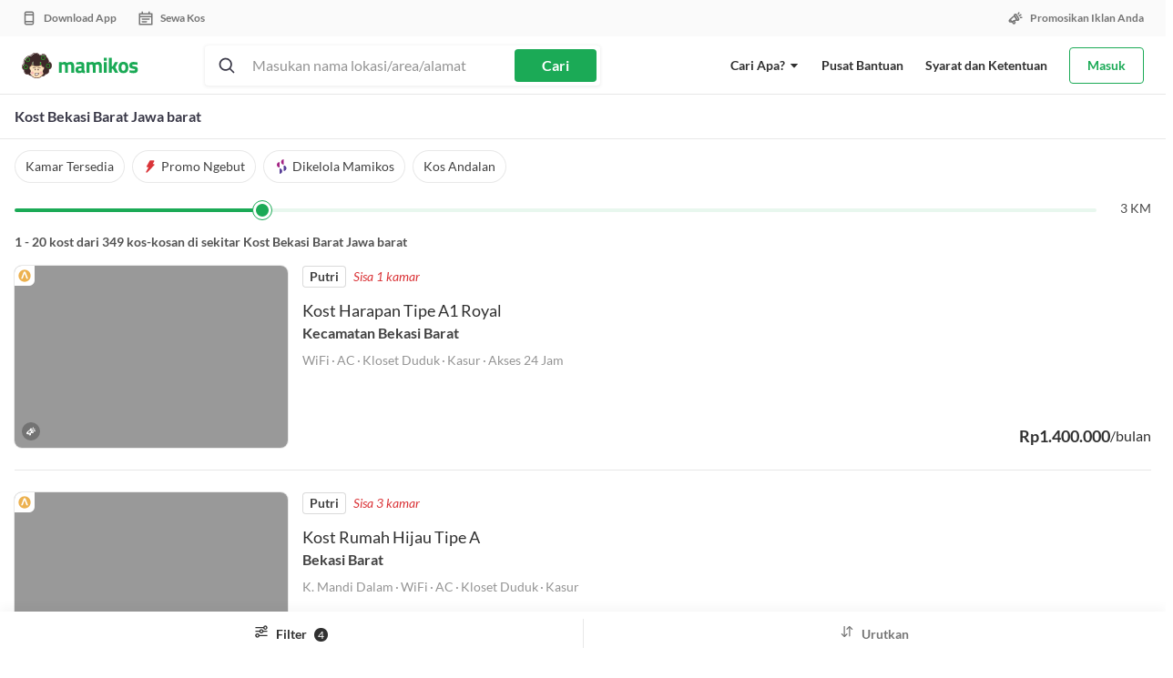

--- FILE ---
content_type: text/html; charset=UTF-8
request_url: https://mamikos.com/kost/kost-bekasi-barat-jawa-barat-murah
body_size: 13176
content:
<!DOCTYPE html><html><head><meta name="csrf-token" content="pp58Wz5vAa4otWu71OBQGdqVhul4jongNnBwy9Yw"><meta name="application-name" content="Mamikos"><meta name="theme-color" content="#1BAA56"><link rel="preconnect" href="https://static-asset.mamikos.com"><link rel="preconnect" href="https://static-asset.mamikos.com" crossorigin><link rel="preconnect" href="https://static.mamikos.com/"><link rel="preconnect" href="https://www.google-analytics.com"><link rel="preconnect" href="https://www.googletagmanager.com"><link rel="preconnect" href="https://cdn.moengage.com"><link rel="preconnect" href="https://dt-tracker.mamikos.com" crossorigin><link rel="dns-prefetch" href="https://static-asset.mamikos.com"><link rel="dns-prefetch" href="https://static.mamikos.com/"><link rel="dns-prefetch" href="https://www.google-analytics.com"><link rel="dns-prefetch" href="https://www.googletagmanager.com"><link rel="dns-prefetch" href="https://cdn.moengage.com"><link rel="dns-prefetch" href="https://dt-tracker.mamikos.com"><meta name="google-site-verification" content="grtdHp44CrZpWDuquG54IUO-FyZeaflA6MHtQlh4ySg"><meta name="p:domain_verify" content="1947d14ed84936368c9c2c229d535f39"><meta name="msvalidate.01" content="D8B8C8A3C68EAA126FA57622604CAB09"><base href="/"><meta charset="utf-8"><meta http-equiv="X-UA-Compatible" content="IE=edge"><meta name="viewport" content="width=device-width, initial-scale=1.0, maximum-scale=1.0, user-scalable=no"><meta name="author" content="https://plus.google.com/u/1/+Mamikos/posts"><meta http-equiv="Pragma" content="no-cache" /><meta http-equiv="Expires" content="0" /><link rel="canonical" href="https://mamikos.com/kost/kost-bekasi-barat-jawa-barat-murah" /><title>Kost Bekasi Barat Jawa barat Murah - Tersedia 352 Kost</title><link rel="canonical" href="httpss://mamikos.com/kost/kost-bekasi-barat-jawa-barat-murah" /><link rel="alternate" href="android-app://com.git.mami.kos/mamikos/kost/kost-bekasi-barat-jawa-barat-murah" /><meta charset="utf-8"><meta http-equiv="X-UA-Compatible" content="IE=edge"><meta name="viewport" content="width=device-width, initial-scale=1.0, maximum-scale=1.0, user-scalable=no"><link rel="icon" type="image/png" sizes="16x16" href="https://static-asset.mamikos.com/general/img/manifest/favicon-16x16.png"><link rel="icon" type="image/png" sizes="32x32" href="https://static-asset.mamikos.com/general/img/manifest/favicon-32x32.png"><link rel="shortcut icon" href="https://static-asset.mamikos.com/general/img/manifest/favicon.ico"><link rel="mask-icon" href="https://static-asset.mamikos.com/general/img/manifest/safari-pinned-tab.svg" color="#1baa56"><link rel="apple-touch-icon" href="https://static-asset.mamikos.com/apple-touch-icon.png"><link rel="apple-touch-icon-precomposed" href="https://static-asset.mamikos.com/apple-touch-icon-precomposed.png"><meta name="description" content="Tersedia banyak pilihan kost Bekasi Barat Jawa barat. Proses aman &amp; tepercaya dengan banyak pilihan metode pembayaran. Langsung cek sekarang! #EnaknyaNgekos bareng Mamikos."><meta name="keywords" content="kost Bekasi Barat Jawa barat, info kost Bekasi Barat Jawa barat murah, cari kost Bekasi Barat Jawa barat murah, kost Bekasi Barat Jawa barat murah terbaru "><meta property="fb:app_id" content="607562576051242"/><meta name="og:site_name" content="Mamikos"/><meta name="og:description" content="Tersedia banyak pilihan kost Bekasi Barat Jawa barat. Proses aman &amp; tepercaya dengan banyak pilihan metode pembayaran. Langsung cek sekarang! #EnaknyaNgekos bareng Mamikos."><meta property="og:type" content="website" /><meta property="og:url" content="https://mamikos.com/kost/kost-bekasi-barat-jawa-barat-murah" /><meta property="og:image" content="/assets/og/og_kost_v3.jpg" /><meta name="twitter:card" content="summary_large_image"><meta name="twitter:site" content="@mamikosapp"><meta name="twitter:title" content="Kost Bekasi Barat Jawa barat Murah - Mamikos"><meta name="twitter:description" content="Tersedia banyak pilihan kost Bekasi Barat Jawa barat. Proses aman &amp; tepercaya dengan banyak pilihan metode pembayaran. Langsung cek sekarang! #EnaknyaNgekos bareng Mamikos."><meta name="twitter:creator" content="@mamikosapp"><meta name="twitter:image" content="/assets/og/og_kost_v3.jpg"><meta name="twitter:domain" content="mamikos.com"><style>#preloading { height: 100vh; display: -moz-flex; display: -ms-flex; display: -o-flex; display: -webkit-box; display: flex; -ms-align-items: center; -webkit-box-align: center; align-items: center; -webkit-box-pack: center; justify-content: center;}#preloading .spinner { margin: auto; width: auto; text-align: center; vertical-align: middle;}#preloading .spinner > div { width: 18px; height: 18px; background-color: #3cb33c; border-radius: 100%; display: inline-block; -webkit-animation: sk-bouncedelay 1.4s infinite ease-in-out both; animation: sk-bouncedelay 1.4s infinite ease-in-out both;}#preloading .spinner .bounce1 { -webkit-animation-delay: -0.32s; animation-delay: -0.32s;}#preloading .spinner .bounce2 { -webkit-animation-delay: -0.16s; animation-delay: -0.16s;}@-webkit-keyframes sk-bouncedelay { 0%, 100%, 80% { -webkit-transform: scale(0); } 40% { -webkit-transform: scale(1); }}@keyframes sk-bouncedelay { 0%, 100%, 80% { -webkit-transform: scale(0); transform: scale(0); } 40% { -webkit-transform: scale(1); transform: scale(1); }}</style><style> #prerender .prerender-navbar { height: 40px; margin-top: 10px; } #prerender .prerender-header { background-color: #fff; z-index: 2; padding: 0; padding-top: 0px; } #prerender .prerender-title { font-size: 14px; font-weight: 700; padding: 0px 10px; } #prerender .prerender-header_filter{ height: 36px; margin: 12px 10px 0px; } #prerender .prerender-header_right { height: 110px; padding: 10px; } @media (max-width: 991px) { #prerender .prerender-header_right { height: 188px; } } @media (max-width: 767px) { #prerender .prerender-header_right { height: 153px; } } #prerender .prerender-fill { background-color: #eee; height: 100%; border-radius: 5px; } #prerender .prerender-map { top: 195px; height: 68%; position: fixed; } @media only screen and (min-width: 992px) and (max-width: 1151px) { #prerender .col-md-5.prerender-map { width: 30.666667% !important; } #prerender .prerender-map { right: 0; } #prerender .col-md-push-7.prerender-map { left: auto; } } #prerender .prerender-content { margin-top: 10px; } @media only screen and (min-width: 992px) and (max-width: 1151px) { #prerender .col-md-7.prerender-content { width: 69.333333% !important; } } @media (max-width: 991px) { #prerender .prerender-content { margin-top: 0; padding: 10px 10px 0 10px; } } #prerender .prerender-list { height: 250px; margin-bottom: 15px; } @media (max-width: 991px) { #prerender .prerender-list { height: 125px; margin-top: 155px; } } @media (max-width: 767px) { #prerender .prerender-list { margin-top: 80px; } } </style><link rel="icon" type="image/png" sizes="16x16" href="https://static-asset.mamikos.com/general/img/manifest/favicon-16x16.png"><link rel="icon" type="image/png" sizes="32x32" href="https://static-asset.mamikos.com/general/img/manifest/favicon-32x32.png"><link rel="shortcut icon" href="https://static-asset.mamikos.com/general/img/manifest/favicon.ico"><link rel="mask-icon" href="https://static-asset.mamikos.com/general/img/manifest/safari-pinned-tab.svg" color="#1baa56"><link rel="apple-touch-icon" href="https://static-asset.mamikos.com/apple-touch-icon.png"><link rel="apple-touch-icon-precomposed" href="https://static-asset.mamikos.com/apple-touch-icon-precomposed.png"><link rel="preload" href="/css/fonts/lato.css" as="style"><link rel="stylesheet" href="/css/fonts/lato.css"><style>@media (max-width:991px){.addthis_bar{font-family:Lato,sans-serif!important}.addthis_bar .addthis_bar_message{font-size:14px!important;font-family:Lato,sans-serif!important}.addthis_bar .at-cv-button,.addthis_bar .at-cv-input{font-size:12px!important;font-family:Lato,sans-serif!important}}@media (min-width:992px){.addthis_bar.addthis_bar_bottom{display:none!important;visibility:hidden!important}}</style><script> var APP_ENV = "production";</script><script> var polyfillFeatures = [ 'Array.prototype.includes', 'Object.assign', 'String.prototype.includes', 'Element.prototype.remove', 'Array.prototype.forEach', 'Array.from', 'String.prototype.padStart', 'Object.entries' ]; function isFeatureAvailable(feature) { return typeof Function("return " + feature)() === 'function' } var requestedPolyfills = []; for (i = 0; i < polyfillFeatures.length; i++) { if (!isFeatureAvailable(polyfillFeatures[i])) { requestedPolyfills.push(polyfillFeatures[i]) } } if (requestedPolyfills.length > 0) { var polyfillSrc = `https://cdnjs.cloudflare.com/polyfill/v3/polyfill.min.js?features=${requestedPolyfills.join(',')}`; var polyfill = document.createElement('script'); document.head.appendChild(polyfill); polyfill.onerror = () => { throw new Error('Failed to load Polyfills'); }; polyfill.src = polyfillSrc }</script><script> function isStorageAvailable (type) { var storage; try { storage = window[type]; var x = '__storage_test__'; storage.setItem(x, x); storage.removeItem(x); return true; } catch (e) { return e instanceof DOMException && ( e.code === 22 || e.code === 1014 || e.name === 'QuotaExceededError' || e.name === 'NS_ERROR_DOM_QUOTA_REACHED') && (storage && storage.length !== 0); } } </script><script async src="https://www.googletagmanager.com/gtag/js?id=G-8ZN5W3SL8Z&l=dataLayer"></script><script> window.dataLayer = window.dataLayer || []; function gtag(){dataLayer.push(arguments);} gtag('js', new Date()); gtag('config', "G-8ZN5W3SL8Z", { send_page_view: false });</script><script>(function(w,d,s,l,i){w[l]=w[l]||[];w[l].push({'gtm.start':new Date().getTime(),event:'gtm.js'});var f=d.getElementsByTagName(s)[0],j=d.createElement(s),dl=l!='dataLayer'?'&l='+l:'';j.async=true;j.src='https://www.googletagmanager.com/gtm.js?id='+i+dl;f.parentNode.insertBefore(j,f);})(window,document,'script','dataLayer',"GTM-K9V8K4");</script><script async src="https://www.googletagmanager.com/gtag/js?id=AW-938973445&l=dataLayerRemarketing"></script><script> window.dataLayerRemarketing = window.dataLayerRemarketing || []; function gtag_mkt(){dataLayerRemarketing.push(arguments);} gtag_mkt('js', new Date()); gtag_mkt('config', "AW-938973445");</script><script> var okeKostId = 3; var superKostId = 4;</script><script>(function(i,s,o,g,r,a,m,n){i.moengage_object=r;t={};q=function(f){return function(){(i.moengage_q=i.moengage_q||[]).push({f:f,a:arguments})}};f=['track_event','add_user_attribute','add_first_name','add_last_name','add_email','add_mobile','add_user_name','add_gender','add_birthday','destroy_session','add_unique_user_id','moe_events','call_web_push','track','location_type_attribute'],h={onsite:["getData","registerCallback"]};for(k in f){t[f[k]]=q(f[k])}for(k in h)for(l in h[k]){null==t[k]&&(t[k]={}),t[k][h[k][l]]=q(k+"."+h[k][l])}a=s.createElement(o);m=s.getElementsByTagName(o)[0];a.async=1;a.src=g;m.parentNode.insertBefore(a,m);i.moe=i.moe||function(){n=arguments[0];return t};a.onload=function(){if(n){i[r]=moe(n)}}})(window,document,'script','https://cdn.moengage.com/webpush/moe_webSdk.min.latest.js','Moengage'); Moengage = moe({ app_id: 'F6CXF939NSB2LHD5T5F8X06S', swPath: "/service-worker.js", debug_logs: 0 });</script><link rel="modulepreload" as="script" href="https://static-asset.mamikos.com/build/js/tracking-system/index.CfeFt0mh.js" /><link rel="modulepreload" as="script" href="https://static-asset.mamikos.com/build/chunk/dayjs.min.CfY427RQ.js" /><link rel="modulepreload" as="script" href="https://static-asset.mamikos.com/build/chunk/utc.CPVlwLbK.js" /><link rel="modulepreload" as="script" href="https://static-asset.mamikos.com/build/chunk/date.ryXDvoxd.js" /><link rel="modulepreload" as="script" href="https://static-asset.mamikos.com/build/chunk/makeAPICall.DD8RBKGW.js" /><link rel="modulepreload" as="script" href="https://static-asset.mamikos.com/build/chunk/clientData.PFZ__SMd.js" /><link rel="modulepreload" as="script" href="https://static-asset.mamikos.com/build/chunk/storage.C4-Xpy3j.js" /><link rel="modulepreload" as="script" href="https://static-asset.mamikos.com/build/chunk/aes.D023Dg-O.js" /><link rel="modulepreload" as="script" href="https://static-asset.mamikos.com/build/chunk/_commonjsHelpers.CE1G-McA.js" /><link rel="modulepreload" as="script" href="https://static-asset.mamikos.com/build/chunk/error-monitoring.DAkfKG1T.js" /><link rel="modulepreload" as="script" href="https://static-asset.mamikos.com/build/chunk/hub.DGLcfZRS.js" /><script type="module" src="https://static-asset.mamikos.com/build/js/tracking-system/index.CfeFt0mh.js"></script><script> if (!window.tracker) { window.__trackerPendingEvents = []; window.tracker = function(...args) { window.__trackerPendingEvents.push(args); } }</script><style>@media (max-width:991px){.addthis_bar{font-family:Lato,sans-serif!important}.addthis_bar .addthis_bar_message{font-size:14px!important;font-family:Lato,sans-serif!important}.addthis_bar .at-cv-button,.addthis_bar .at-cv-input{font-size:12px!important;font-family:Lato,sans-serif!important}}@media (min-width:992px){.addthis_bar.addthis_bar_bottom{display:none!important;visibility:hidden!important}}</style><script>window.addEventListener( 'load', function(load) { if ('serviceWorker' in navigator ) { navigator.serviceWorker.register('/service-worker.js').then( function(registration) { console.log( 'ServiceWorker registration successful with scope: ', registration.scope ); }, function(err) { console.log('ServiceWorker registration failed: ', err); } ); } else { if ('userAgent' in navigator && 'tracker' in window) { tracker('gtag', ['event', 'serviceWorker', { event_category: 'Unsupported UserAgents', event_label: window.navigator.userAgent }]); } } }, false);</script><script>window.addEventListener( 'load', function(load) { if ('serviceWorker' in navigator ) { window.addEventListener('appinstalled', function(e) { if ('tracker' in window) { tracker('gtag', ['event', 'install', { event_category: 'A2HS', event_label: 'User installed the A2HS' }]); } }); } }, false);</script><link rel="preload" as="style" href="https://static-asset.mamikos.com/build/css/common.rrZOvhK3.css" /><link rel="stylesheet" href="https://static-asset.mamikos.com/build/css/common.rrZOvhK3.css" /><script> var relatedKostLink = null; var landingObject = {"id":460,"slug":"kost-bekasi-barat-jawa-barat-murah","type":"area","parent_id":160,"area_city":null,"area_subdistrict":null,"heading_1":"Kost Bekasi Barat Jawa barat Murah","heading_2":"Info Kost Bekasi Barat Jawa barat Murah","latitude_1":-6.255814,"longitude_1":106.938887,"latitude_2":-6.206497,"longitude_2":106.985579,"description_1":" <b>Kost Bekasi Barat Jawa barat Murah<\/b><br><br><b>Bekasi Jawa Barat<\/b>, siapa yang tidak mengenal tempat ini. Dikutip dari Wikipedia, Nama Bekasi berasal dari kata bagasasi yang artinya sama dengan candrabaga yang tertulis dalam Prasasti Tugu era Kerajaan Tarumanegara, yaitu nama sungai yang melewati kota ini. Ada banyak sarana pendidikan, wisata, kuliner, dll yang selalu memberikan kenyamanan kepada siapa saja yang datang. Salah satu objek wisata yang ada disini yaitu Pantai Muara Beting dan Muara Gembong yang menampilkan pesona indah dan menawan.<br><br><b>Kost Bekasi Jawa Barat<\/b> bisa kamu temukan sekarang juga meskipun posisi kamu tidak sedang berada di Bekasi. Teknologi sudah canggih, perkembangan aplikasi sudah banyak memudahkan kebutuhan para pengguna, begitu pula dengan pencarian kost. <b>Mamikos<\/b> hadir untuk membuat para pencari kost mudah dalam menemukan <b>kost<\/b> yang diinginkan. Ada agen khusus yang bekerjasama dan admin yang selalu memberikan info terupdate. Unduh <a target=\"_blank\" href=\"https:\/\/mamikos.com\/app\"><b>Aplikasi Mamikos<\/b><\/a>\u00a0melalui Playstore dan bisa melalui <a target=\"_blank\" href=\"http:\/\/www.mamikos.com\">www.mamikos.com<\/a>.<br><br>Informasi berikut ini akan semakin memberikan kemudahan mengenali kawasan Bekasi, yaitu area dimana kamu bisa tinggal disana. Siapa tahu kawasan ini cocok untuk kamu huni.<br><ul><li><b>Kayuringin Jaya<\/b>. Di sekitar kawasan ini ada banyak fasilitas umum, beberapa diataranya adalah Mini market, mall, restoran, warung, laundry, apotek, RS, hotel.<\/li><li><b>Pekayon<\/b>. Di kawasan ini tersedia berbagai Shopping malls seperti Metmall, Mega Bekasi, Grand Galaxy Park, apartemen seperti Center Point, Kemang View, Restaurant besar, RS Anna, Hermina Galaxy, Angkutan umum 24 jam, Apotik Rumah makan sehari hari, dll.<\/li><li><b>Jl. Citarum Utama<\/b>. Lingkungan sekitar tersedia Ruko\/Alfamart\/Indomart, Angkutan umum (bus internal Lippo Cikarang), Sport center\/olympic (fitness, swimming pool dll.), Hypermart (mall Lippo Cikarang), hingga RS. Siloam Hospital.<\/li><li><b>Jl Raya Hankam-Pondok Gede<\/b>. Fasilitas sekitarnya tersedia Salon, apotik, minimarket, restaurant, toko buku, Mall Pondok Gede, dll.<\/li><li><b>Jl. Letnan Arsyad-Kayuringin Jaya<\/b>. Dikawasan ini tersedia Indomaret di depan pintu gerbang kontrakan, 10 menit dari Gerbang Tol Bekasi Barat, Terminal Damri, Mall Metropolitan, RS Mitra Keluarga Bekasi Barat.<\/li><li><b>Jl. Melati-Pondok Gede<\/b>. Fasilitas sekitar tersedia Akses Tol Strategis, Fasilitas Kendaraan Umum 24 jam, Bebas Banjir, Indomart, Hypermart, McDonald\u2019s Jatiwarna, Apotik, Rumah Sakit.<\/li><li><b>Jl. Wijaya Kusuma-Kampung Dua<\/b>. Fasilitas sekitar kawasan ini ersedia metropolitan Mall, Centro, Universitas Gunadharma. Akses dekat dengan pintu Tol Bekasi Barat.<\/li><li><b>Jl. Kemakmuran<\/b>. Disekitarnya tersedia pusat perbelanjaan, Mall BCP, Giant Hypermall, Islamic Centre, Walikota Bekasi, Sumarecon Bekasi.<br><\/li><\/ul>","description_2":" <div><b>Penelusuran yang terkait dengan Kost bekasi barat<\/b><\/div><div>kost harian di bekasi, rumah kost kayuringin jaya, bekasi selatan, kontrakan bebas bekasi, kost bekasi selatan, kost bekasi barat parkir mobil, kontrakan murah di bekasi utara, rumah kost kayuringin jaya, kota bekasi, jawa barat, kost pria kota bks, jawa barat,\u00a0<a target=\"_blank\" href=\"https:\/\/mamikos.com\/kost\/kost-duren-sawit-jakarta-murah\">kost harian di duren sawit<\/a><\/div>","description_3":" ","photo_1_id":61339,"photo_2_id":61340,"keyword":"Kost Bekasi Barat Jawa barat","price_min":0,"price_max":10000000,"gender":null,"rent_type":"2","place":null,"use_amp":0,"radius":0,"dummy_counter":352,"view_count":22,"created_at":"2016-11-29 15:44:14","updated_at":"2020-03-04 09:40:02","deleted_at":null,"user_id":4,"redirect_id":null,"image":null,"area_type":null,"area_geolocation_id":null,"tags":[],"parent":{"id":160,"slug":"kost-bekasi-murah","type":"area","parent_id":160,"area_city":"Bekasi","area_subdistrict":"Bekasi","heading_1":"Kost Bekasi Murah","heading_2":"Info Kost di Sekitar Bekasi Murah","latitude_1":-6.279125906956927,"longitude_1":106.95602416992189,"latitude_2":-6.20745573961856,"longitude_2":107.03361511230469,"description_1":" <p><h2><b>Kost Bekasi Murah&nbsp;<\/b><\/h2>Kota Bekasi adalah salah satu kota yang berada di provinsi Jawa Barat. Nama Bekasi sendiri berasal dari kata bagasasi yang berarti sungai yang melewati kota ini. Untuk sebutan Bekasi tempo dulu sendiri bernama Dayeuh Sundasembawa atau Jayagiri. Salah satu yang membuat kota ini berkembang yaitu adanya perkembangan dalam bidang industri diantaranya pengolahan, perdagangan, hotel, dan restoran. Dengan berkembangnya industri, tidak sedikit para pendatang berdatangan kesini dari berbagai wilayah di Indonesia dengan tujuan mencari pekerjaan. <\/p><p>Tidak hanya sebagai pekerja, namun pendatang pun mempunyai tujuan lain seperti sekolah atau kuliah. Rumah adalah tempat tinggal yang sangat dibutuhkan untuk semua makhluk hidup apalagi manusia. Dengan adanya pendatang, mereka tentu memikirkan tempat tinggal untuk bertahan hidup. Namanya pendatang, harus mencari tempat baru dan tidak semua tempat baru adalah hak milik mereka. Artinya, butuh tempat sewa yang bisa dijadikan sandaran setiap hari untuk bertahan hidup. Jika kamu datang kesini sebaiknya menyiapkan budget untuk menyewa rumah seperti <a target=\"_blank\" href=\"https:\/\/mamikos.com\" style=\"\">kost<\/a>, kontrakan, dan lain-lain. <\/p><p>Harga sewa kost Bekasi kisaran Rp. 400.000 - Rp. 4.000.000 per bulan, disesuaikan dengan fasilitas dan lokasi. Info kost Bekasi mudah didapatkan jika kamu bisa mengikuti saran mami. Untuk memudahkan pencarian gunakan aplikasi Mamikos atau kunjungi website resmi <a target=\"_blank\" href=\"https:\/\/mamikos.com\" style=\"\">mamikos.com<\/a>.<br><\/p>","description_2":" <h2><b>Wisata Kuliner Asik di Bekasi<\/b><\/h2><div>Tidak lengkap rasanya jika berada di tempat perantauan tapi tidak mengenal lingkungan sekitar yang cocok untuk sekedar santap santai bersama teman, saudara atau keluarga. Di Bekasi ada beberapa tempat nongkrong asik yang tidak kalah menarik dibanding kota-kota besar lain.<br><br><\/div><ul><li>Koma Junkyard. Tempat nongkrong semi indoor inilah yang bikin kamu betah ngobrol. Lokasi berada di Jl. Bambu Runcing, Bekasi Timur.<\/li><\/ul><ul><li>Bite N Chat Restaurant. Para vegan wajib mampir kesini. Lokasi berada di Jl. Kemang Pratama Raya Blok A No. 10, Bekasi Barat.<\/li><\/ul><ul><li>Head &amp; Brew Coffee Eatery. Mau ngopi sekalian potong rambut? datang saja ke Perumahan Taman Galaxy, Jl. Boulevard Raya, Bekasi Selatan disana kamu akan mendapatkannya.<\/li><\/ul><ul><li>Warung Bareng \u2013 Bareng. Menikmati makan sekaligus nongkrong bareng-bareng adalah hal yang paling asik. Disini kamu bisa menikmati roti bakar yang lezat dan bervariasi. Lokasi berada di Jl. Galaxi Boulevard, Blok BD No. 122C, Bekasi Selatan.<\/li><\/ul><ul><li>Sringopi. Lagi-lagi untuk pecinta kopi bisa datang langsung ke Jl Gardenia Selatan Raya Blok BR1 No. 5, Bekasi Selatan. Selain kopi, kamu bisa menikmati dekorasi unik dari tempat ini.<\/li><\/ul><div>Masih banyak tempat kuliner asik lain yang ada di Bekasi. Cari kost sekitar Bekasi dengan mudah menggunakan Mamikos. Temukan kost Bekasi Murah disini atau kunjungi website resmi <a target=\"_blank\" href=\"https:\/\/mamikos.com\" style=\"\">mamikos.com<\/a>.<\/div>","description_3":" <h2><b>Yang Perlu Kamu Tahu Sebelum Kost di Bekasi<\/b><\/h2><div>Sebelum memutuskan untuk tinggal di Bekasi, tidak ada salahnya mengetahui hal-hal yang perlu kamu tahu. Tujuannya ada persiapan dan lebih mengenal meskipun informasinya sedikit tapi kamu bisa beradaptasi dari sini.<br><br><\/div><ul><li>Kebutuhan makan dan minum.&nbsp;Untuk harga 1 porsi nasi uduk Rp. 5000, untuk ayam bakar rata-rata Rp. 12.000. Untuk kebutuhan minum jika menggunakan galon seharga Rp. 15.000\/bulan. Kurang lebih dalam 1 bulan rata-rata biaya makan dan minum&nbsp;Rp. 850.000<\/li><\/ul><ul><li>Biaya hidup untuk rumah\/kost\/kontrakan. Kos-kosan 1 pintu 3 sekat mulai Rp.400.000. Total rata-rata kebutuhan hidup di Bekasi sekitar Rp. 1.250.000 sudah termasuk makan,minum, tempat tinggal (primer).<\/li><\/ul><ul><li>Mayoritas pekerja Jakarta tinggal di Bekasi. Jadi kamu gak perlu lagi tanya kenapa banyak pekerja Jakarta ada disana.<\/li><\/ul><ul><li>Tempat Belanja sangat lengkap.Gak perlu bingung mencari tempat belanja di Bekasi, setiap sudut kota akan kamu temui.<\/li><\/ul><div>Penasaran dengan informasi lainnya? temukan sekarang juga rumah sewaan berupa kontrakan atau kost. Kost Bekasi murah bisa kamu dapatkan indormasinya melalui website <a target=\"_blank\" href=\"https:\/\/mamikos.com\" style=\"\">mamikos.com<\/a> atau gunakan <a target=\"_blank\" href=\"https:\/\/mamikos.com\/app\" style=\"\">Aplikasi Mamikos<\/a> di androidmu sekarang juga. Temukan berbagai jenis kost di Bekasi, mulai dari <a href=\"https:\/\/mamikos.com\/kost\/kost-cikarang-selatan-bekasi-murah\" target=\"_blank\">kost di Cikarang Selatan Bekasi<\/a>, hingga <a href=\"https:\/\/mamikos.com\/kost\/kost-cikarang-utara-bekasi-murah\" target=\"_blank\">kost di Cikarang Utara Bekasi<\/a>.<\/div><div><br><\/div><div>Bagaimana tertarik untuk cari kost sekitar Bekasi ? tidak hanya info kost di bekasi, mamikos juga memiliki ribuan info kost murah di daerah lain, ada&nbsp;<a target=\"_blank\" href=\"https:\/\/mamikos.com\/kost\/kost-depok-murah\" style=\"background-color: rgb(255, 255, 255);\">kost depok<\/a>,&nbsp;kost bandung&nbsp;hingga&nbsp;<a target=\"_blank\" href=\"https:\/\/mamikos.com\/kost\/kost-jogja-murah\" style=\"background-color: rgb(255, 255, 255);\">kost jogja<\/a>&nbsp;atau&nbsp;jika anda memiliki usaha rumah kost, silahkan promosikan kost anda di mamikos, caranya ? langsung klik&nbsp;<a target=\"_blank\" href=\"https:\/\/mamikos.com\/promosi-kost\" style=\"background-color: rgb(255, 255, 255);\">promosikan sekarang&nbsp;<\/a><br><\/div><div><h2 style=\"color: rgb(0, 0, 0);\"><span style=\"font-weight: 700;\">Pencarian Populer Kost Bekasi<\/span><\/h2><p style=\"color: rgb(0, 0, 0);\"><a href=\"https:\/\/mamikos.com\/kost\/kost-putra-bekasi-murah\" style=\"background-color: rgb(255, 255, 255); color: rgb(27, 170, 86); cursor: pointer; font-family: Lato, sans-serif; font-size: 14px; text-align: justify;\">Kost Putra Bekasi&nbsp;<\/a><span style=\"color: rgb(56, 55, 70); font-family: Lato, sans-serif; font-size: 14px; text-align: justify;\">-&nbsp;<\/span><a href=\"https:\/\/mamikos.com\/kost\/kost-putri-bekasi-murah\" style=\"background-color: rgb(255, 255, 255); color: rgb(27, 170, 86); cursor: pointer; font-family: Lato, sans-serif; font-size: 14px; text-align: justify;\">Kost Putri Bekasi&nbsp;<\/a><span style=\"color: rgb(56, 55, 70); font-family: Lato, sans-serif; font-size: 14px; text-align: justify;\">-&nbsp;<\/span><a href=\"https:\/\/mamikos.com\/kost\/kost-pasutri-bekasi-murah\" style=\"background-color: rgb(255, 255, 255); color: rgb(27, 170, 86); cursor: pointer; font-family: Lato, sans-serif; font-size: 14px; text-align: justify;\">Kost Pasutri Bekasi&nbsp;<\/a><span style=\"color: rgb(56, 55, 70); font-family: Lato, sans-serif; font-size: 14px; text-align: justify;\">-&nbsp;<\/span><a href=\"https:\/\/mamikos.com\/kost\/kost-bebas-bekasi-murah\" style=\"background-color: rgb(255, 255, 255); color: rgb(27, 170, 86); cursor: pointer; font-family: Lato, sans-serif; font-size: 14px; text-align: justify;\">Kost Bebas Bekasi&nbsp;<\/a><span style=\"color: rgb(56, 55, 70); font-family: Lato, sans-serif; font-size: 14px; text-align: justify;\">-&nbsp;<\/span><a href=\"https:\/\/mamikos.com\/kost\/kost-campur-bekasi-murah\" style=\"background-color: rgb(255, 255, 255); color: rgb(27, 170, 86); cursor: pointer; font-family: Lato, sans-serif; font-size: 14px; text-align: justify;\">Kost Campur Bekasi&nbsp;<\/a><span style=\"color: rgb(56, 55, 70); font-family: Lato, sans-serif; font-size: 14px; text-align: justify;\">-&nbsp;<\/span><a href=\"https:\/\/mamikos.com\/kost\/kost-kamar-mandi-dalam-bekasi-murah\" style=\"background-color: rgb(255, 255, 255); color: rgb(27, 170, 86); cursor: pointer; font-family: Lato, sans-serif; font-size: 14px; text-align: justify;\">Kost Kamar Mandi Dalam Bekasi&nbsp;<\/a><span style=\"color: rgb(56, 55, 70); font-family: Lato, sans-serif; font-size: 14px; text-align: justify;\">-&nbsp;<\/span><a href=\"https:\/\/mamikos.com\/kost\/kost-ac-bekasi-murah\" style=\"background-color: rgb(255, 255, 255); color: rgb(27, 170, 86); cursor: pointer; font-family: Lato, sans-serif; font-size: 14px; text-align: justify;\">Kost AC Bekasi&nbsp;<\/a><span style=\"color: rgb(56, 55, 70); font-family: Lato, sans-serif; font-size: 14px; text-align: justify;\">- Kost Wifi Bekasi -&nbsp;<\/span><a href=\"https:\/\/mamikos.com\/kost\/kost-harian-bekasi-murah\" style=\"background-color: rgb(255, 255, 255); color: rgb(27, 170, 86); cursor: pointer; font-family: Lato, sans-serif; font-size: 14px; text-align: justify;\">Kost Harian Bekasi&nbsp;<\/a><span style=\"color: rgb(56, 55, 70); font-family: Lato, sans-serif; font-size: 14px; text-align: justify;\">-&nbsp;<\/span><a href=\"https:\/\/mamikos.com\/kost\/kost-mingguan-bekasi-murah\" style=\"background-color: rgb(255, 255, 255); color: rgb(27, 170, 86); cursor: pointer; font-family: Lato, sans-serif; font-size: 14px; text-align: justify;\">Kost Mingguan Bekasi&nbsp;<\/a><span style=\"color: rgb(56, 55, 70); font-family: Lato, sans-serif; font-size: 14px; text-align: justify;\">-&nbsp;<\/span><a href=\"https:\/\/mamikos.com\/kost\/kost-bulanan-bekasi-murah\" style=\"background-color: rgb(255, 255, 255); color: rgb(27, 170, 86); cursor: pointer; font-family: Lato, sans-serif; font-size: 14px; text-align: justify;\">Kost Bulanan Bekasi&nbsp;<\/a><span style=\"color: rgb(56, 55, 70); font-family: Lato, sans-serif; font-size: 14px; text-align: justify;\">-&nbsp;<\/span><a href=\"https:\/\/mamikos.com\/kost\/kost-tahunan-bekasi-murah\" style=\"background-color: rgb(255, 255, 255); color: rgb(27, 170, 86); cursor: pointer; font-family: Lato, sans-serif; font-size: 14px; text-align: justify;\">Kost Tahunan Bekasi&nbsp;<\/a><span style=\"color: rgb(56, 55, 70); font-family: Lato, sans-serif; font-size: 14px; text-align: justify;\">-&nbsp;<\/span><a href=\"https:\/\/mamikos.com\/kost\/kost-eksklusif-bekasi-murah\" style=\"background-color: rgb(255, 255, 255); color: rgb(27, 170, 86); cursor: pointer; font-family: Lato, sans-serif; font-size: 14px; text-align: justify;\">Kost Eksklusif Bekasi&nbsp;<\/a><span style=\"color: rgb(56, 55, 70); font-family: Lato, sans-serif; font-size: 14px; text-align: justify;\">-&nbsp;<\/span><a href=\"https:\/\/mamikos.com\/kost\/kost-mewah-bekasi-murah\" style=\"background-color: rgb(255, 255, 255); color: rgb(27, 170, 86); cursor: pointer; font-family: Lato, sans-serif; font-size: 14px; text-align: justify;\">Kost Mewah Bekasi<\/a><\/p><\/div>","photo_1_id":61339,"photo_2_id":61340,"keyword":"Kost Bekasi","price_min":0,"price_max":10000000,"gender":"[0,1,2]","rent_type":"2","place":null,"use_amp":0,"radius":0,"dummy_counter":799,"view_count":1519,"created_at":"2016-07-21 16:58:15","updated_at":"2022-11-08 09:50:50","deleted_at":null,"user_id":4367,"redirect_id":null,"image":null,"area_type":"default","area_geolocation_id":null},"redirect":null}; var relatedApartmentLink = {"type":"landing_apartment","title":"Sewa Apartemen di Bekasi Murah ","slug":"\/daftar\/apartemen-di-bekasi"}; var landingRelatedArea = [{"id":160,"slug":"kost-bekasi-murah","keyword":"Kost Bekasi"},{"id":12950,"slug":"kost-tambun-bekasi-murah","keyword":"Kost Tambun Bekasi"},{"id":3015,"slug":"kost-cibitung-bekasi-murah","keyword":"Kost Cibitung Bekasi"},{"id":815,"slug":"kost-parkir-mobil-bekasi-murah","keyword":"Kost Parkir Mobil Bekasi"},{"id":13895,"slug":"kost-dekat-stasiun-cikarang-bekasi-murah","keyword":"Kost Dekat Stasiun Cikarang Bekasi"},{"id":13896,"slug":"kost-dekat-stasiun-telaga-murni-bekasi-murah","keyword":"Kost Dekat Stasiun Telaga Murni Bekasi"},{"id":955,"slug":"kost-bekasi-utara-murah","keyword":"Kost Bekasi Utara"},{"id":13899,"slug":"kost-dekat-stasiun-kranji-bekasi-murah","keyword":"Kost Dekat Stasiun Kranji Bekasi"},{"id":279,"slug":"kost-bebas-bekasi-murah","keyword":"Kost Bebas 24 Jam Bekasi"},{"id":2569,"slug":"kost-tambun-selatan-bekasi-murah","keyword":"Kost Tambun Selatan Bekasi"},{"id":13894,"slug":"kost-dekat-stasiun-bekasi-timur-murah","keyword":"Kost Dekat Stasiun Bekasi Timur"},{"id":460,"slug":"kost-bekasi-barat-jawa-barat-murah","keyword":"Kost Bekasi Barat Jawa barat"},{"id":836,"slug":"kost-500k-bekasi-murah","keyword":"Kost 500K Bekasi"}]; var landingRelatedCampus = []; var description1 = landingObject['description_1']; var description2 = landingObject['description_2']; var description3 = landingObject['description_3']; var description = { description_1: description1, description_2: description2, description_3: description3 }; var genderType = "0, 1, 2"; var rentType = "2"; var priceMin = landingObject['price_min']; var priceMax = landingObject['price_max']; var priceRange = [priceMin, priceMax]; var landingId = landingObject['id']; var tagIds = []; var slug = "kost-bekasi-barat-jawa-barat-murah"; var area = "bekasi barat jawa barat"; var longitude_1 = 106.938887; var latitude_1 = -6.255814; var longitude_2 = 106.985579; var latitude_2 = -6.206497; var locPage = [[longitude_1, latitude_1],[longitude_2, latitude_2]]; var cornerMap = [[latitude_1, longitude_1], [latitude_2, longitude_2]]; var centerLatitude = -6.2311555; var centerLongitude = 106.962233; var landing_connector = [{"type":"landing_apartment","title":"Sewa Apartemen di Bekasi Murah ","slug":"\/daftar\/apartemen-di-bekasi"}]; var breadcrumb = [{"url":"https:\/\/mamikos.com","name":"Home"},{"url":"https:\/\/mamikos.com\/kost\/kost-bekasi-murah","name":"Kost Bekasi"},{"url":"https:\/\/mamikos.com\/kost\/kost-bekasi-barat-jawa-barat-murah","name":"Kost Bekasi Barat Jawa barat"}]; var place = null; var radius = 0; var geodata = "none"; </script><script type="application/ld+json"> { "@context": "http://schema.org", "@type": "BreadcrumbList", "itemListElement": [ { "@type": "ListItem", "position": 1, "item": { "@id": "https://mamikos.com", "name": "Home" } } , { "@type": "ListItem", "position": 2, "item": { "@id": "https://mamikos.com/kost/kost-bekasi-murah", "name": "Kost Bekasi" } } , { "@type": "ListItem", "position": 3, "item": { "@id": "https://mamikos.com/kost/kost-bekasi-barat-jawa-barat-murah", "name": "Kost Bekasi Barat Jawa barat" } } ] } </script><script type="application/ld+json"> { "@context" : "http://schema.org", "@type" : "LodgingBusiness", "hasMap" : "https://maps.google.com/maps?z=7&q=-6.2311555,106.962233", "url" : "https://mamikos.com/kost/kost-bekasi-barat-jawa-barat-murah", "name" : "Kost Bekasi Barat Jawa barat", "image": "" } </script></head><body><noscript><iframe src="https://www.googletagmanager.com/ns.html?id=GTM-K9V8K4"height="0" width="0" style="display:none;visibility:hidden"></iframe></noscript><div id="prerender"><div id="preloading"><div class="spinner"><div class="bounce1"></div><div class="bounce2"></div><div class="bounce3"></div></div></div><section><div class="prerender-header col-md-12 col-sm-12 col-xs-12"><h1 class="prerender-title">Kost Bekasi Barat Jawa barat</h1></div></section><section><div class="prerender-content col-md-7"><div class="prerender-description"><b>Kost Bekasi Barat Jawa barat Murah</b><br><br><b>Bekasi Jawa Barat</b>, siapa yang tidak mengenal tempat ini. Dikutip dari Wikipedia, Nama Bekasi berasal dari kata bagasasi yang artinya sama dengan candrabaga yang tertulis dalam Prasasti Tugu era Kerajaan Tarumanegara, yaitu nama sungai yang melewati kota ini. Ada banyak sarana pendidikan, wisata, kuliner, dll yang selalu memberikan kenyamanan kepada siapa saja yang datang. Salah satu objek wisata yang ada disini yaitu Pantai Muara Beting dan Muara Gembong yang menampilkan pesona indah dan menawan.<br><br><b>Kost Bekasi Jawa Barat</b> bisa kamu temukan sekarang juga meskipun posisi kamu tidak sedang berada di Bekasi. Teknologi sudah canggih, perkembangan aplikasi sudah banyak memudahkan kebutuhan para pengguna, begitu pula dengan pencarian kost. <b>Mamikos</b> hadir untuk membuat para pencari kost mudah dalam menemukan <b>kost</b> yang diinginkan. Ada agen khusus yang bekerjasama dan admin yang selalu memberikan info terupdate. Unduh <a target="_blank" href="https://mamikos.com/app"><b>Aplikasi Mamikos</b></a> melalui Playstore dan bisa melalui <a target="_blank" href="http://www.mamikos.com">www.mamikos.com</a>.<br><br>Informasi berikut ini akan semakin memberikan kemudahan mengenali kawasan Bekasi, yaitu area dimana kamu bisa tinggal disana. Siapa tahu kawasan ini cocok untuk kamu huni.<br><ul><li><b>Kayuringin Jaya</b>. Di sekitar kawasan ini ada banyak fasilitas umum, beberapa diataranya adalah Mini market, mall, restoran, warung, laundry, apotek, RS, hotel.</li><li><b>Pekayon</b>. Di kawasan ini tersedia berbagai Shopping malls seperti Metmall, Mega Bekasi, Grand Galaxy Park, apartemen seperti Center Point, Kemang View, Restaurant besar, RS Anna, Hermina Galaxy, Angkutan umum 24 jam, Apotik Rumah makan sehari hari, dll.</li><li><b>Jl. Citarum Utama</b>. Lingkungan sekitar tersedia Ruko/Alfamart/Indomart, Angkutan umum (bus internal Lippo Cikarang), Sport center/olympic (fitness, swimming pool dll.), Hypermart (mall Lippo Cikarang), hingga RS. Siloam Hospital.</li><li><b>Jl Raya Hankam-Pondok Gede</b>. Fasilitas sekitarnya tersedia Salon, apotik, minimarket, restaurant, toko buku, Mall Pondok Gede, dll.</li><li><b>Jl. Letnan Arsyad-Kayuringin Jaya</b>. Dikawasan ini tersedia Indomaret di depan pintu gerbang kontrakan, 10 menit dari Gerbang Tol Bekasi Barat, Terminal Damri, Mall Metropolitan, RS Mitra Keluarga Bekasi Barat.</li><li><b>Jl. Melati-Pondok Gede</b>. Fasilitas sekitar tersedia Akses Tol Strategis, Fasilitas Kendaraan Umum 24 jam, Bebas Banjir, Indomart, Hypermart, McDonald’s Jatiwarna, Apotik, Rumah Sakit.</li><li><b>Jl. Wijaya Kusuma-Kampung Dua</b>. Fasilitas sekitar kawasan ini ersedia metropolitan Mall, Centro, Universitas Gunadharma. Akses dekat dengan pintu Tol Bekasi Barat.</li><li><b>Jl. Kemakmuran</b>. Disekitarnya tersedia pusat perbelanjaan, Mall BCP, Giant Hypermall, Islamic Centre, Walikota Bekasi, Sumarecon Bekasi.<br></li></ul></div><div class="prerender-description"><div><b>Penelusuran yang terkait dengan Kost bekasi barat</b></div><div>kost harian di bekasi, rumah kost kayuringin jaya, bekasi selatan, kontrakan bebas bekasi, kost bekasi selatan, kost bekasi barat parkir mobil, kontrakan murah di bekasi utara, rumah kost kayuringin jaya, kota bekasi, jawa barat, kost pria kota bks, jawa barat, <a target="_blank" href="https://mamikos.com/kost/kost-duren-sawit-jakarta-murah">kost harian di duren sawit</a></div></div><div class="prerender-description"></div></div><div class="prerender-map col-md-5 col-md-push-7 hidden-xs hidden-sm"><div class="prerender-fill"></div></div></section></div><div id="app"><app></app></div><link rel="preload" as="style" href="https://static-asset.mamikos.com/build/css/customVueConfig.Wn6W3PSj.css" /><link rel="modulepreload" as="script" href="https://static-asset.mamikos.com/build/js/@vendor/main/script.N1Qbut1d.js" /><link rel="modulepreload" as="script" href="https://static-asset.mamikos.com/build/chunk/sdk.esOo90yd.js" /><link rel="modulepreload" as="script" href="https://static-asset.mamikos.com/build/chunk/isMobileBrowser.6ntdoojK.js" /><link rel="modulepreload" as="script" href="https://static-asset.mamikos.com/build/chunk/customVueConfig.CYIqMD4U.js" /><link rel="modulepreload" as="script" href="https://static-asset.mamikos.com/build/chunk/vue-lazyload.esm.BE9hJKj5.js" /><link rel="modulepreload" as="script" href="https://static-asset.mamikos.com/build/chunk/vue-toasted.min.C3O6Nz2R.js" /><link rel="modulepreload" as="script" href="https://static-asset.mamikos.com/build/chunk/config.Cxub5xnB.js" /><link rel="modulepreload" as="script" href="https://static-asset.mamikos.com/build/chunk/sweetalert2.BlrVk4pg.js" /><link rel="modulepreload" as="script" href="https://static-asset.mamikos.com/build/chunk/index.mQcdcvD3.js" /><link rel="modulepreload" as="script" href="https://static-asset.mamikos.com/build/chunk/js.cookie.Dkwsutjp.js" /><link rel="modulepreload" as="script" href="https://static-asset.mamikos.com/build/chunk/__bundle-8b4f432b.DYLYMXBr.js" /><link rel="modulepreload" as="script" href="https://static-asset.mamikos.com/build/chunk/hub.DGLcfZRS.js" /><link rel="modulepreload" as="script" href="https://static-asset.mamikos.com/build/chunk/_commonjsHelpers.CE1G-McA.js" /><link rel="modulepreload" as="script" href="https://static-asset.mamikos.com/build/chunk/_commonjs-dynamic-modules.TDtrdbi3.js" /><link rel="stylesheet" href="https://static-asset.mamikos.com/build/css/customVueConfig.Wn6W3PSj.css" /><script type="module" src="https://static-asset.mamikos.com/build/js/@vendor/main/script.N1Qbut1d.js"></script><script> var authCheck = { all: false, user: false, owner: false, admin: false };</script><script></script><script> var authData = { all: null };</script><script></script><script> var oxWebUrl= 'https://owner.mamikos.com'; var oxOauth2Domain= 'mamikos.com';</script><script>(function() { var moengageAuthType = localStorage.getItem('moengage-auth-type'); var isLogin = !!window.authCheck.all; var isLoginAsTenant = !!window.authCheck.user || moengageAuthType == 'tenant'; var isLoginAsOwner = !!window.authCheck.owner || moengageAuthType == 'owner'; function getInterface() { return window.innerWidth < 768 ? 'mobile' : 'desktop'; } function getFormattedDateTime(val) { var pad = new Date(val); var date = String(pad.getUTCDate()).padStart(2, '0'); var month = String(pad.getUTCMonth() + 1).padStart(2, '0'); var year = pad.getUTCFullYear(); var hours = String(pad.getUTCHours()).padStart(2, '0'); var minutes = String(pad.getUTCMinutes()).padStart(2, '0'); var seconds = String(pad.getUTCSeconds()).padStart(2, '0'); pad = year + '-' + month + '-' + date + 'T' + hours + ':' + minutes + ':' + seconds; return pad; } function handleLoginLogoutTracker() { var moengageAuth = localStorage.getItem('moengage-auth'); var isFirstLoadAfterLogin = isLogin && moengageAuth != 1; var isFirstLoadAfterLogout = !isLogin && moengageAuth == 1; if (isFirstLoadAfterLogin) { if (isLoginAsTenant) { tracker('moe', [ '[User] Login', { current_page: window.location.pathname, current_property: null, success_status: true, fail_reason: null, login_platform: (!authData.all.fb_education || authData.all.fb_education == '-') && (!authData.all.fb_location || authData.all.fb_location == '-') ? 'Google' : 'Facebook', id: parseInt(authData.all.id), username: authData.all.name, phone_number: authData.all.phone_number, email_address: authData.all.email, is_limitedcontent: sessionStorage.getItem('moengage-detail-limited-content') == 'true', created_At: getFormattedDateTime(authData.all.created_at), interface: getInterface() } ]); localStorage.setItem('moengage-auth-type', 'tenant'); } else { localStorage.setItem('moengage-auth-type', 'owner'); } localStorage.setItem('moengage-auth', 1); } else if (isFirstLoadAfterLogout) { if (isLoginAsTenant) { tracker('moe', [ '[User] Logout', { current_page: window.location.pathname, current_property: null, success_status: true, interface: getInterface() } ]); } else { tracker('moe', ['[Owner] Logout', { logout_result: true }]); } clearMoengageUserAttribute(); localStorage.removeItem('moengage-auth-type'); localStorage.removeItem('moengage-auth'); } } function initMoengageUserAttribute() { if (isLogin) { Moengage.add_unique_user_id(parseInt(authData.all.id)); Moengage.add_email(authData.all.email); Moengage.add_mobile(authData.all.phone_number); Moengage.add_user_name(authData.all.name); Moengage.add_gender(authData.all.gender); Moengage.add_user_attribute('created_at', new Date(authData.all.created_at)); Moengage.add_user_attribute('updated_at', authData.all.updated_at); Moengage.add_user_attribute('is_owner', authCheck.owner); Moengage.add_user_attribute('birthday', authData.all.birthday); Moengage.add_user_attribute('age', authData.all.age); Moengage.add_user_attribute('city', authData.all.city); Moengage.add_user_attribute('job', authData.all.job); Moengage.add_user_attribute('job_place', authData.all.work_place); Moengage.add_user_attribute('last_education', authData.all.education); Moengage.add_user_attribute('marital_status', authData.all.marital_status); Moengage.add_user_attribute('description', authData.all.description); Moengage.add_user_attribute( 'phone_number_additional', authData.all.phone_number_additional ); if (isLoginAsTenant) { Moengage.add_user_attribute('property_name', null); Moengage.add_user_attribute('property_city', null); Moengage.add_user_attribute('property_subdistrict', null); } else if (isLoginAsOwner) { Moengage.add_user_attribute('is_promoted', null); Moengage.add_user_attribute('is_premium', null); } } } function clearMoengageUserAttribute() { Moengage.destroy_session(); } window.addEventListener( 'load', function(load) { initMoengageUserAttribute(); handleLoginLogoutTracker(); }, false );})();</script><link rel="preload" as="style" href="https://static-asset.mamikos.com/build/css/ModalFilterMobile.CDMWk-DP.css" /><link rel="preload" as="style" href="https://static-asset.mamikos.com/build/css/GlobalNavbar.DXBEMg4A.css" /><link rel="preload" as="style" href="https://static-asset.mamikos.com/build/css/EmptyState.DW7Lev3A.css" /><link rel="preload" as="style" href="https://static-asset.mamikos.com/build/css/RoomList.Cmu_1xwH.css" /><link rel="preload" as="style" href="https://static-asset.mamikos.com/build/css/ModalFacilities.B6redONK.css" /><link rel="preload" as="style" href="https://static-asset.mamikos.com/build/css/BaseMainFilter.Bk9vipSE.css" /><link rel="preload" as="style" href="https://static-asset.mamikos.com/build/css/MixinBodyScrollHandler.BqeZGmRD.css" /><link rel="preload" as="style" href="https://static-asset.mamikos.com/build/css/UserProfilDropdown._f3qVM3t.css" /><link rel="preload" as="style" href="https://static-asset.mamikos.com/build/css/FloatingLabel.CmyPuyFZ.css" /><link rel="preload" as="style" href="https://static-asset.mamikos.com/build/css/NotifCenter.BQSiM5bD.css" /><link rel="preload" as="style" href="https://static-asset.mamikos.com/build/css/vue-popper.CY54o3-T.css" /><link rel="preload" as="style" href="https://static-asset.mamikos.com/build/css/ProductSearchInput.CNKpbfBR.css" /><link rel="preload" as="style" href="https://static-asset.mamikos.com/build/css/landing-kost.BNtu-yP7.css" /><link rel="modulepreload" as="script" href="https://static-asset.mamikos.com/build/js/landing/kost/landing-kost.CJIeCID3.js" /><link rel="modulepreload" as="script" href="https://static-asset.mamikos.com/build/chunk/starter.DFfQqdb5.js" /><link rel="modulepreload" as="script" href="https://static-asset.mamikos.com/build/chunk/vuex.esm.C11f20o0.js" /><link rel="modulepreload" as="script" href="https://static-asset.mamikos.com/build/chunk/get.BbCYn5_R.js" /><link rel="modulepreload" as="script" href="https://static-asset.mamikos.com/build/chunk/error-monitoring.DAkfKG1T.js" /><link rel="modulepreload" as="script" href="https://static-asset.mamikos.com/build/chunk/kostFilter.BIECw5x0.js" /><link rel="modulepreload" as="script" href="https://static-asset.mamikos.com/build/chunk/langTranslator.BveuK_YQ.js" /><link rel="modulepreload" as="script" href="https://static-asset.mamikos.com/build/chunk/makeAPICall.DD8RBKGW.js" /><link rel="modulepreload" as="script" href="https://static-asset.mamikos.com/build/chunk/math.BO_IPEKi.js" /><link rel="modulepreload" as="script" href="https://static-asset.mamikos.com/build/chunk/ModalFilterMobile.BD6xqrcK.js" /><link rel="modulepreload" as="script" href="https://static-asset.mamikos.com/build/chunk/roomCardImpressionTracker.DHuRj599.js" /><link rel="modulepreload" as="script" href="https://static-asset.mamikos.com/build/chunk/MixinAuth.XD6_eP5D.js" /><link rel="modulepreload" as="script" href="https://static-asset.mamikos.com/build/chunk/storage.C4-Xpy3j.js" /><link rel="modulepreload" as="script" href="https://static-asset.mamikos.com/build/chunk/MixinNavigatorIsMobile.B0NBPx5V.js" /><link rel="modulepreload" as="script" href="https://static-asset.mamikos.com/build/chunk/MixinSwalLoading.CkL_kot2.js" /><link rel="modulepreload" as="script" href="https://static-asset.mamikos.com/build/chunk/MixinSwalSuccessError.CV_rKVKn.js" /><link rel="modulepreload" as="script" href="https://static-asset.mamikos.com/build/chunk/preload-helper.rsNpKut_.js" /><link rel="modulepreload" as="script" href="https://static-asset.mamikos.com/build/chunk/isMobileBrowser.6ntdoojK.js" /><link rel="modulepreload" as="script" href="https://static-asset.mamikos.com/build/chunk/Text.vue.esm.SHIPDCp4.js" /><link rel="modulepreload" as="script" href="https://static-asset.mamikos.com/build/chunk/debounce.B2oqeTA6.js" /><link rel="modulepreload" as="script" href="https://static-asset.mamikos.com/build/chunk/event-bus.DWY0vxuo.js" /><link rel="modulepreload" as="script" href="https://static-asset.mamikos.com/build/chunk/mapHelper.BoO2fEwp.js" /><link rel="modulepreload" as="script" href="https://static-asset.mamikos.com/build/chunk/GlobalNavbar.q_9SyF7c.js" /><link rel="modulepreload" as="script" href="https://static-asset.mamikos.com/build/chunk/index.CL8ETa5C.js" /><link rel="modulepreload" as="script" href="https://static-asset.mamikos.com/build/chunk/Accordion.vue.esm.CTPMr0RR.js" /><link rel="modulepreload" as="script" href="https://static-asset.mamikos.com/build/chunk/purify.es.DhD2mIk-.js" /><link rel="modulepreload" as="script" href="https://static-asset.mamikos.com/build/chunk/vueComponentNormalizer.CY6VYn1u.js" /><link rel="modulepreload" as="script" href="https://static-asset.mamikos.com/build/chunk/ButtonIcon.vue.esm.g9cBY7y7.js" /><link rel="modulepreload" as="script" href="https://static-asset.mamikos.com/build/chunk/ImageBackground.vue.esm.BhCdmfJL.js" /><link rel="modulepreload" as="script" href="https://static-asset.mamikos.com/build/chunk/Image.vue.esm.Cgkp_Blg.js" /><link rel="modulepreload" as="script" href="https://static-asset.mamikos.com/build/chunk/lazyLoadComponent.D_qcoVcw.js" /><link rel="modulepreload" as="script" href="https://static-asset.mamikos.com/build/chunk/Skeleton.vue.esm.DcxNSK21.js" /><link rel="modulepreload" as="script" href="https://static-asset.mamikos.com/build/chunk/MixinIsMobile.Bn6yVorK.js" /><link rel="modulepreload" as="script" href="https://static-asset.mamikos.com/build/chunk/MixinGoogleRemarketing.4qanAb0k.js" /><link rel="modulepreload" as="script" href="https://static-asset.mamikos.com/build/chunk/EmptyState.D7g8maYc.js" /><link rel="modulepreload" as="script" href="https://static-asset.mamikos.com/build/chunk/RoomList.D_Hlg5Lx.js" /><link rel="modulepreload" as="script" href="https://static-asset.mamikos.com/build/chunk/ModalFacilities.CkN0uBb3.js" /><link rel="modulepreload" as="script" href="https://static-asset.mamikos.com/build/chunk/Icon.vue.esm.4d2C4jEk.js" /><link rel="modulepreload" as="script" href="https://static-asset.mamikos.com/build/chunk/Modal.vue.esm.BRyW1LER.js" /><link rel="modulepreload" as="script" href="https://static-asset.mamikos.com/build/chunk/BaseMainFilter.B5wc6lmz.js" /><link rel="modulepreload" as="script" href="https://static-asset.mamikos.com/build/chunk/MixinBodyScrollHandler.Bm2l2O-X.js" /><link rel="modulepreload" as="script" href="https://static-asset.mamikos.com/build/chunk/domElement.CAENxelc.js" /><link rel="modulepreload" as="script" href="https://static-asset.mamikos.com/build/chunk/sdk.esOo90yd.js" /><link rel="modulepreload" as="script" href="https://static-asset.mamikos.com/build/chunk/__bundle-8b4f432b.DYLYMXBr.js" /><link rel="modulepreload" as="script" href="https://static-asset.mamikos.com/build/chunk/hub.DGLcfZRS.js" /><link rel="modulepreload" as="script" href="https://static-asset.mamikos.com/build/chunk/config.Cxub5xnB.js" /><link rel="modulepreload" as="script" href="https://static-asset.mamikos.com/build/chunk/sweetalert2.BlrVk4pg.js" /><link rel="modulepreload" as="script" href="https://static-asset.mamikos.com/build/chunk/_commonjsHelpers.CE1G-McA.js" /><link rel="modulepreload" as="script" href="https://static-asset.mamikos.com/build/chunk/_commonjs-dynamic-modules.TDtrdbi3.js" /><link rel="modulepreload" as="script" href="https://static-asset.mamikos.com/build/js/@vendor/jquery.DDYFJAck.js" /><link rel="modulepreload" as="script" href="https://static-asset.mamikos.com/build/chunk/jquery.CjVyt5ET.js" /><link rel="modulepreload" as="script" href="https://static-asset.mamikos.com/build/chunk/jquery.BpqvYSRu.js" /><link rel="modulepreload" as="script" href="https://static-asset.mamikos.com/build/chunk/index.C4f0ERmX.js" /><link rel="modulepreload" as="script" href="https://static-asset.mamikos.com/build/chunk/index.mQcdcvD3.js" /><link rel="modulepreload" as="script" href="https://static-asset.mamikos.com/build/chunk/bootstrap.D2XC46fn.js" /><link rel="modulepreload" as="script" href="https://static-asset.mamikos.com/build/chunk/get.D-uNrJ5r.js" /><link rel="modulepreload" as="script" href="https://static-asset.mamikos.com/build/chunk/toString.DPnNiGsP.js" /><link rel="modulepreload" as="script" href="https://static-asset.mamikos.com/build/chunk/isSymbol.D7oPfCkQ.js" /><link rel="modulepreload" as="script" href="https://static-asset.mamikos.com/build/chunk/isObject.-vsEa_js.js" /><link rel="modulepreload" as="script" href="https://static-asset.mamikos.com/build/chunk/aes.D023Dg-O.js" /><link rel="modulepreload" as="script" href="https://static-asset.mamikos.com/build/chunk/Tag.vue.esm.yXp9nz9s.js" /><link rel="modulepreload" as="script" href="https://static-asset.mamikos.com/build/chunk/_plugin-vue2_normalizer.esm.CWaG9Gcn.js" /><link rel="modulepreload" as="script" href="https://static-asset.mamikos.com/build/chunk/LabelPill.vue.esm.X3rRFbcT.js" /><link rel="modulepreload" as="script" href="https://static-asset.mamikos.com/build/chunk/Label.vue.esm.Blb_PJte.js" /><link rel="modulepreload" as="script" href="https://static-asset.mamikos.com/build/chunk/BadgeCounter.vue.esm.CvBCa9EQ.js" /><link rel="modulepreload" as="script" href="https://static-asset.mamikos.com/build/chunk/flashSaleHelper.CJu-sXEn.js" /><link rel="modulepreload" as="script" href="https://static-asset.mamikos.com/build/chunk/DropdownItem.vue.esm.CmPCfhHY.js" /><link rel="modulepreload" as="script" href="https://static-asset.mamikos.com/build/chunk/getStaticAssetUrl.esm.DjieoRk2.js" /><link rel="modulepreload" as="script" href="https://static-asset.mamikos.com/build/chunk/popper.CMBiYTiD.js" /><link rel="modulepreload" as="script" href="https://static-asset.mamikos.com/build/chunk/Switch.vue.esm.DbFcjan6.js" /><link rel="modulepreload" as="script" href="https://static-asset.mamikos.com/build/chunk/index.BCLcf8M9.js" /><link rel="modulepreload" as="script" href="https://static-asset.mamikos.com/build/chunk/Button.vue.esm.ChovDsRn.js" /><link rel="modulepreload" as="script" href="https://static-asset.mamikos.com/build/chunk/queryString.Dn7wiAR-.js" /><link rel="modulepreload" as="script" href="https://static-asset.mamikos.com/build/chunk/toNumber.CyYuV1AJ.js" /><link rel="modulepreload" as="script" href="https://static-asset.mamikos.com/build/chunk/Link.vue.esm.CfRORqOm.js" /><link rel="modulepreload" as="script" href="https://static-asset.mamikos.com/build/chunk/ListItem.vue.esm.uf3icaSb.js" /><link rel="modulepreload" as="script" href="https://static-asset.mamikos.com/build/chunk/ListItemIcon.vue.esm.DrMiPeVp.js" /><link rel="modulepreload" as="script" href="https://static-asset.mamikos.com/build/chunk/IconAdvance.vue.esm.DiSPOPgS.js" /><link rel="modulepreload" as="script" href="https://static-asset.mamikos.com/build/chunk/RedDot.vue.esm.mCcIE5Zk.js" /><link rel="modulepreload" as="script" href="https://static-asset.mamikos.com/build/chunk/vue-fragment.esm.D2SWNZQu.js" /><link rel="modulepreload" as="script" href="https://static-asset.mamikos.com/build/chunk/id.Di5wWpHl.js" /><link rel="modulepreload" as="script" href="https://static-asset.mamikos.com/build/chunk/vee-validate.esm.BDSgXk36.js" /><link rel="modulepreload" as="script" href="https://static-asset.mamikos.com/build/chunk/UserProfilDropdown.JkK593yP.js" /><link rel="modulepreload" as="script" href="https://static-asset.mamikos.com/build/chunk/Avatar.vue.esm.Xf9qprsl.js" /><link rel="modulepreload" as="script" href="https://static-asset.mamikos.com/build/chunk/FloatingLabel.1-wgHGoI.js" /><link rel="modulepreload" as="script" href="https://static-asset.mamikos.com/build/chunk/NotifCenter.B4KsVDRY.js" /><link rel="modulepreload" as="script" href="https://static-asset.mamikos.com/build/chunk/vue-popper.5FqzfeXn.js" /><link rel="modulepreload" as="script" href="https://static-asset.mamikos.com/build/chunk/index.B2xUSDqd.js" /><link rel="modulepreload" as="script" href="https://static-asset.mamikos.com/build/chunk/dayjs.min.CfY427RQ.js" /><link rel="modulepreload" as="script" href="https://static-asset.mamikos.com/build/chunk/js.cookie.Dkwsutjp.js" /><link rel="modulepreload" as="script" href="https://static-asset.mamikos.com/build/chunk/ProductSearchInput.BhGg6Yjo.js" /><link rel="modulepreload" as="script" href="https://static-asset.mamikos.com/build/chunk/CallOut.BvUiX5jP.js" /><link rel="modulepreload" as="script" href="https://static-asset.mamikos.com/build/chunk/WishList.BGVrjgxB.js" /><link rel="modulepreload" as="script" href="https://static-asset.mamikos.com/build/chunk/MixinMamichat.D29A9ZJV.js" /><link rel="modulepreload" as="script" href="https://static-asset.mamikos.com/build/chunk/Divider.vue.esm.Dy9bdfCs.js" /><link rel="modulepreload" as="script" href="https://static-asset.mamikos.com/build/chunk/vue-lazyload.esm.BE9hJKj5.js" /><link rel="modulepreload" as="script" href="https://static-asset.mamikos.com/build/chunk/vue2-filters.C9Oq5mtP.js" /><link rel="modulepreload" as="script" href="https://static-asset.mamikos.com/build/chunk/roomCardHelper.DKW-62HK.js" /><link rel="modulepreload" as="script" href="https://static-asset.mamikos.com/build/chunk/rentTypeHelper.DtM35ZJq.js" /><link rel="modulepreload" as="script" href="https://static-asset.mamikos.com/build/chunk/MixinMobileNavigator.CDNQWajY.js" /><link rel="modulepreload" as="script" href="https://static-asset.mamikos.com/build/chunk/mobile-navigator.RH322P6r.js" /><link rel="modulepreload" as="script" href="https://static-asset.mamikos.com/build/chunk/MixinTrackingClass.DwdVUXmr.js" /><link rel="modulepreload" as="script" href="https://static-asset.mamikos.com/build/chunk/vue-strap.B5q_ImS5.js" /><link rel="modulepreload" as="script" href="https://static-asset.mamikos.com/build/chunk/Illustration.vue.esm.Drc__pvu.js" /><link rel="modulepreload" as="script" href="https://static-asset.mamikos.com/build/chunk/_baseIsEqual.Cs2oCowX.js" /><link rel="modulepreload" as="script" href="https://static-asset.mamikos.com/build/chunk/_getTag.OBOj2rfh.js" /><link rel="modulepreload" as="script" href="https://static-asset.mamikos.com/build/chunk/keys.C-bGQqh9.js" /><link rel="stylesheet" href="https://static-asset.mamikos.com/build/css/ModalFilterMobile.CDMWk-DP.css" /><link rel="stylesheet" href="https://static-asset.mamikos.com/build/css/GlobalNavbar.DXBEMg4A.css" /><link rel="stylesheet" href="https://static-asset.mamikos.com/build/css/EmptyState.DW7Lev3A.css" /><link rel="stylesheet" href="https://static-asset.mamikos.com/build/css/RoomList.Cmu_1xwH.css" /><link rel="stylesheet" href="https://static-asset.mamikos.com/build/css/ModalFacilities.B6redONK.css" /><link rel="stylesheet" href="https://static-asset.mamikos.com/build/css/BaseMainFilter.Bk9vipSE.css" /><link rel="stylesheet" href="https://static-asset.mamikos.com/build/css/MixinBodyScrollHandler.BqeZGmRD.css" /><link rel="stylesheet" href="https://static-asset.mamikos.com/build/css/UserProfilDropdown._f3qVM3t.css" /><link rel="stylesheet" href="https://static-asset.mamikos.com/build/css/FloatingLabel.CmyPuyFZ.css" /><link rel="stylesheet" href="https://static-asset.mamikos.com/build/css/NotifCenter.BQSiM5bD.css" /><link rel="stylesheet" href="https://static-asset.mamikos.com/build/css/vue-popper.CY54o3-T.css" /><link rel="stylesheet" href="https://static-asset.mamikos.com/build/css/ProductSearchInput.CNKpbfBR.css" /><link rel="stylesheet" href="https://static-asset.mamikos.com/build/css/landing-kost.BNtu-yP7.css" /><script type="module" src="https://static-asset.mamikos.com/build/js/landing/kost/landing-kost.CJIeCID3.js"></script><script async>window.addEventListener( 'load', function(load) { try { $(document).ajaxComplete(function(event, xhr, settings) { if (xhr.status == 401) { try { swal({ title: '', text: 'Session Anda telah habis, coba muat ulang halaman', type: 'warning', confirmButtonColor: '#ec4a0c' }); } catch (e) { alert('Session Anda telah habis, coba muat ulang halaman'); } } else if (xhr.status == 429) { try { swal({ title: '', text: 'Terlalu banyak request, coba beberapa saat lagi.', type: 'warning', confirmButtonColor: '#ec4a0c' }); } catch (e) { alert('Terlalu banyak request, coba beberapa saat lagi.'); } } }); } catch (e) { if (axios) { axios.interceptors.response.use( function(response) { return response; }, function(error) { if (error.response) { if (error.response.status == 401) { try { swal({ title: '', text: 'Session Anda telah habis, coba muat ulang halaman', type: 'warning', confirmButtonColor: '#ec4a0c' }); } catch (e) { alert('Session Anda telah habis, coba muat ulang halaman'); } } else if (error.response.status == 429) { try { swal({ title: '', text: 'Terlalu banyak request, coba beberapa saat lagi.', type: 'warning', confirmButtonColor: '#ec4a0c' }); } catch (e) { alert('Terlalu banyak request, coba beberapa saat lagi.'); } } } return Promise.reject(error); } ); } } }, false);</script><script>function isUsingOldIE() { var ua = window.navigator.userAgent; var msie = ua.indexOf('MSIE '); return msie > 0;} if ( !Object.defineProperty || typeof Object.defineProperty !== 'function' || isUsingOldIE()) { if ( confirm( 'Maaf, browser yang Anda gunakan kurang optimal untuk menjalankan aplikasi web Mamikos.\nSilakan perbaharui atau gunakan internet browser lainnya untuk kenyamanan Anda dalam menggunakan fitur-fitur kami.' ) ) { window.open('https://updateoutdatedbrowser.com/'); }}</script><noscript><strong> Maaf, website Mamikos tidak berfungsi dengan baik tanpa JavaScript yang aktif. Silakan aktifkan untuk melanjutkan. </strong><hr/><strong> We're sorry but Mamikos doesn't work properly without JavaScript enabled. Please enable it to continue. </strong></noscript></body></html> 

--- FILE ---
content_type: text/css
request_url: https://mamikos.com/css/fonts/lato.css
body_size: 474
content:
/* lato-300 - latin */
@font-face {
	font-family: 'Lato';
	font-style: normal;
	font-weight: 300;
	font-display: swap;
	src: url('/general/fonts/Lato/lato-v17-latin-300.eot'); /* IE9 Compat Modes */
	src: local('Lato Light'), local('Lato-Light'),
		url('/general/fonts/Lato/lato-v17-latin-300.eot?#iefix')
			format('embedded-opentype'),
		/* IE6-IE8 */ url('/general/fonts/Lato/lato-v17-latin-300.woff2') format('woff2'),
		/* Super Modern Browsers */ url('/general/fonts/Lato/lato-v17-latin-300.woff')
			format('woff'),
		/* Modern Browsers */ url('/general/fonts/Lato/lato-v17-latin-300.ttf')
			format('truetype'),
		/* Safari, Android, iOS */ url('/general/fonts/Lato/lato-v17-latin-300.svg#Lato')
			format('svg'); /* Legacy iOS */
}

/* lato-300italic - latin */
@font-face {
	font-family: 'Lato';
	font-style: italic;
	font-weight: 300;
	font-display: swap;
	src: url('/general/fonts/Lato/lato-v17-latin-300italic.eot'); /* IE9 Compat Modes */
	src: local('Lato Light Italic'), local('Lato-LightItalic'),
		url('/general/fonts/Lato/lato-v17-latin-300italic.eot?#iefix')
			format('embedded-opentype'),
		/* IE6-IE8 */ url('/general/fonts/Lato/lato-v17-latin-300italic.woff2')
			format('woff2'),
		/* Super Modern Browsers */
			url('/general/fonts/Lato/lato-v17-latin-300italic.woff') format('woff'),
		/* Modern Browsers */ url('/general/fonts/Lato/lato-v17-latin-300italic.ttf')
			format('truetype'),
		/* Safari, Android, iOS */
			url('/general/fonts/Lato/lato-v17-latin-300italic.svg#Lato') format('svg'); /* Legacy iOS */
}

/* lato-regular - latin */
@font-face {
	font-family: 'Lato';
	font-style: normal;
	font-weight: 400;
	font-display: swap;
	src: url('/general/fonts/Lato/lato-v17-latin-regular.eot'); /* IE9 Compat Modes */
	src: local('Lato Regular'), local('Lato-Regular'),
		url('/general/fonts/Lato/lato-v17-latin-regular.eot?#iefix')
			format('embedded-opentype'),
		/* IE6-IE8 */ url('/general/fonts/Lato/lato-v17-latin-regular.woff2')
			format('woff2'),
		/* Super Modern Browsers */ url('/general/fonts/Lato/lato-v17-latin-regular.woff')
			format('woff'),
		/* Modern Browsers */ url('/general/fonts/Lato/lato-v17-latin-regular.ttf')
			format('truetype'),
		/* Safari, Android, iOS */
			url('/general/fonts/Lato/lato-v17-latin-regular.svg#Lato') format('svg'); /* Legacy iOS */
}

/* lato-italic - latin */
@font-face {
	font-family: 'Lato';
	font-style: italic;
	font-weight: 400;
	font-display: swap;
	src: url('/general/fonts/Lato/lato-v17-latin-italic.eot'); /* IE9 Compat Modes */
	src: local('Lato Italic'), local('Lato-Italic'),
		url('/general/fonts/Lato/lato-v17-latin-italic.eot?#iefix')
			format('embedded-opentype'),
		/* IE6-IE8 */ url('/general/fonts/Lato/lato-v17-latin-italic.woff2')
			format('woff2'),
		/* Super Modern Browsers */ url('/general/fonts/Lato/lato-v17-latin-italic.woff')
			format('woff'),
		/* Modern Browsers */ url('/general/fonts/Lato/lato-v17-latin-italic.ttf')
			format('truetype'),
		/* Safari, Android, iOS */
			url('/general/fonts/Lato/lato-v17-latin-italic.svg#Lato') format('svg'); /* Legacy iOS */
}

/* lato-700 - latin */
@font-face {
	font-family: 'Lato';
	font-style: normal;
	font-weight: 700;
	font-display: swap;
	src: url('/general/fonts/Lato/lato-v17-latin-700.eot'); /* IE9 Compat Modes */
	src: local('Lato Bold'), local('Lato-Bold'),
		url('/general/fonts/Lato/lato-v17-latin-700.eot?#iefix')
			format('embedded-opentype'),
		/* IE6-IE8 */ url('/general/fonts/Lato/lato-v17-latin-700.woff2') format('woff2'),
		/* Super Modern Browsers */ url('/general/fonts/Lato/lato-v17-latin-700.woff')
			format('woff'),
		/* Modern Browsers */ url('/general/fonts/Lato/lato-v17-latin-700.ttf')
			format('truetype'),
		/* Safari, Android, iOS */ url('/general/fonts/Lato/lato-v17-latin-700.svg#Lato')
			format('svg'); /* Legacy iOS */
}

/* lato-900 - latin */
@font-face {
	font-family: 'Lato';
	font-style: normal;
	font-weight: 900;
	font-display: swap;
	src: url('/general/fonts/Lato/lato-v17-latin-900.eot'); /* IE9 Compat Modes */
	src: local('Lato Black'), local('Lato-Black'),
		url('/general/fonts/Lato/lato-v17-latin-900.eot?#iefix')
			format('embedded-opentype'),
		/* IE6-IE8 */ url('/general/fonts/Lato/lato-v17-latin-900.woff2') format('woff2'),
		/* Super Modern Browsers */ url('/general/fonts/Lato/lato-v17-latin-900.woff')
			format('woff'),
		/* Modern Browsers */ url('/general/fonts/Lato/lato-v17-latin-900.ttf')
			format('truetype'),
		/* Safari, Android, iOS */ url('/general/fonts/Lato/lato-v17-latin-900.svg#Lato')
			format('svg'); /* Legacy iOS */
}

/* lato-900italic - latin */
@font-face {
	font-family: 'Lato';
	font-style: italic;
	font-weight: 900;
	font-display: swap;
	src: url('/general/fonts/Lato/lato-v17-latin-900italic.eot'); /* IE9 Compat Modes */
	src: local('Lato Black Italic'), local('Lato-BlackItalic'),
		url('/general/fonts/Lato/lato-v17-latin-900italic.eot?#iefix')
			format('embedded-opentype'),
		/* IE6-IE8 */ url('/general/fonts/Lato/lato-v17-latin-900italic.woff2')
			format('woff2'),
		/* Super Modern Browsers */
			url('/general/fonts/Lato/lato-v17-latin-900italic.woff') format('woff'),
		/* Modern Browsers */ url('/general/fonts/Lato/lato-v17-latin-900italic.ttf')
			format('truetype'),
		/* Safari, Android, iOS */
			url('/general/fonts/Lato/lato-v17-latin-900italic.svg#Lato') format('svg'); /* Legacy iOS */
}

/* lato-700italic - latin */
@font-face {
	font-family: 'Lato';
	font-style: italic;
	font-weight: 700;
	font-display: swap;
	src: url('/general/fonts/Lato/lato-v17-latin-700italic.eot'); /* IE9 Compat Modes */
	src: local('Lato Bold Italic'), local('Lato-BoldItalic'),
		url('/general/fonts/Lato/lato-v17-latin-700italic.eot?#iefix')
			format('embedded-opentype'),
		/* IE6-IE8 */ url('/general/fonts/Lato/lato-v17-latin-700italic.woff2')
			format('woff2'),
		/* Super Modern Browsers */
			url('/general/fonts/Lato/lato-v17-latin-700italic.woff') format('woff'),
		/* Modern Browsers */ url('/general/fonts/Lato/lato-v17-latin-700italic.ttf')
			format('truetype'),
		/* Safari, Android, iOS */
			url('/general/fonts/Lato/lato-v17-latin-700italic.svg#Lato') format('svg'); /* Legacy iOS */
}


--- FILE ---
content_type: text/css
request_url: https://static-asset.mamikos.com/build/css/GlobalNavbar.DXBEMg4A.css
body_size: 2136
content:
#globalNavbar .bg-c-dropdown__trigger{height:100%;display:flex;align-items:center}#globalNavbar .nav-main-li__content{min-width:188px}#globalNavbar .nav-main-li__content-inner{max-width:272px;white-space:normal}@media (max-width: 991px){#globalNavbar .nav-main-li__content-inner{max-width:none;width:100%}}#globalNavbar .nav-main-li__content-inner-icon{margin-right:0;width:24px;height:24px}#globalNavbar .dropdown-toggle{position:relative;height:100%;font-size:14px;font-weight:600;line-height:20px;color:#303030;text-decoration:none;border:0;box-shadow:none}#globalNavbar .dropdown-toggle:active,#globalNavbar .dropdown-toggle:not(:focus),#globalNavbar .dropdown-toggle:focus{background:none}#globalNavbar .dropdown-toggle .caret{margin-left:2px}#globalNavbar .dropdown-menu{width:auto;padding:12px}#globalNavbar .dropdown-menu li{width:100%;min-width:162px;padding:0 8px;height:40px;display:flex;align-items:center;border-radius:4px;cursor:pointer}#globalNavbar .dropdown-menu li a{width:100%;margin-left:12px;padding:0;font-weight:600;font-size:14px;line-height:20px;color:#303030}#globalNavbar .dropdown-menu li a:hover{background-color:#f6f6f6}#globalNavbar .dropdown-menu li:hover{background:#f6f6f6}#globalNavbar .main-nav-dropdown,#globalNavbar .nav-others,#globalNavbar .nav-search{display:flex;height:100%;align-items:center}#globalNavbar .main-nav-dropdown:hover:after,#globalNavbar .nav-others:hover:after,#globalNavbar .nav-search:hover:after{position:absolute;bottom:0;left:0;width:100%;height:3px;content:"";background:#1baa56;border-radius:2px 2px 0 0}#globalNavbar .nav-search .dropdown-menu{width:auto;left:-90px}#globalNavbar .nav-others .dropdown-menu{width:auto;left:-100px}#globalNavbar .nav-others .dropdown-menu li{padding:0 8px}#globalNavbar .nav-others .dropdown-menu li a{margin-left:0}#globalNavbar #notifCenter,#globalNavbar #notifCenter span{height:100%}#globalNavbar #notifCenter span .nav-notification{display:flex;height:100%;align-items:center;font-size:14px;font-weight:600;line-height:20px;color:#303030;text-decoration:none}#globalNavbar #notifCenter span .nav-notification .floating-label{right:-10px!important;display:flex;padding:3px 4px;align-items:center;justify-content:center;border:1px solid #fff;line-height:100%}#globalNavbar .nav-main-ul-transparent .dropdown-toggle{color:#fff}#globalNavbar .nav-main-ul-transparent #notifCenter>span>.nav-notification{color:#fff!important}*[data-v-f24a0cfa]{box-sizing:border-box;padding:0;margin:0;outline:none}.hamburger-base[data-v-f24a0cfa],.hamburger-container .hamburger-menu[data-v-f24a0cfa]:after,.hamburger-container .hamburger-menu[data-v-f24a0cfa]:before,.hamburger-container .hamburger-menu[data-v-f24a0cfa]{width:100%;height:2px;background:#757575;border-radius:4px}.close-line-base[data-v-f24a0cfa],.mobile-close-button[data-v-f24a0cfa]:after,.mobile-close-button[data-v-f24a0cfa]:before{position:absolute;top:50%;left:50%;width:20px;height:2px;content:"";background:#757575;border-radius:4px}.brand-short[data-v-f24a0cfa]{width:37px;margin-right:16px;overflow:hidden}.nav-section[data-v-f24a0cfa]{display:flex;width:100%;flex-direction:column;align-items:center;justify-content:center}.nav-section .nav-main-topbar[data-v-f24a0cfa]{display:flex;width:100%;align-items:center;justify-content:center;background:#fafafa}@media (max-width: 991px){.nav-section .nav-main-topbar[data-v-f24a0cfa]{display:none}}.nav-section .nav-main-topbar .nav-topbar[data-v-f24a0cfa]{display:flex;align-items:center;justify-content:space-between;width:100%;height:40px;padding:0 24px}.nav-section .nav-main-container[data-v-f24a0cfa]{display:flex;align-items:center;justify-content:center;width:100%;height:64px;background:#fff;border-bottom:1px solid #e8e8e8;transition:.3s}@media (max-width: 991px){.nav-section .nav-main-container[data-v-f24a0cfa]{height:56px}}.nav-section .nav-main-container .nav-container[data-v-f24a0cfa]{display:flex;width:100%;height:100%;padding:0 24px;align-items:center;justify-content:space-between}@media (max-width: 991px){.nav-section .nav-main-container .nav-container[data-v-f24a0cfa]{padding:0 18px;justify-content:flex-start}}.nav-section .nav-only[data-v-f24a0cfa]{height:80px}@media (max-width: 991px){.nav-section .nav-only[data-v-f24a0cfa]{height:56px}}.nav-section .nav-transparent[data-v-f24a0cfa]{background:none;border-bottom:0;transition:.3s}.nav-section .nav-transparent .nav-main-link[data-v-f24a0cfa]{color:#fff}.nav-section .nav-transparent .nav-login-button[data-v-f24a0cfa]{color:#fff;border:1px solid #fff}.nav-fixed[data-v-f24a0cfa]{position:fixed;top:0;z-index:1031}.nav-topbar-left[data-v-f24a0cfa],.nav-topbar-right[data-v-f24a0cfa]{display:flex;align-items:center}.nav-topbar-left .nav-topbar-url[data-v-f24a0cfa],.nav-topbar-right .nav-topbar-url[data-v-f24a0cfa]{display:flex;text-decoration:none;cursor:pointer}.nav-topbar-left .nav-topbar-url .nav-topbar-label[data-v-f24a0cfa],.nav-topbar-right .nav-topbar-url .nav-topbar-label[data-v-f24a0cfa]{margin-left:8px;font-size:12px;font-weight:700;line-height:18px;color:#757575}.nav-topbar-left .nav-topbar-url .nav-topbar-label__pill[data-v-f24a0cfa],.nav-topbar-right .nav-topbar-url .nav-topbar-label__pill[data-v-f24a0cfa]{padding:0 7px;margin-left:8px}.nav-topbar-left .nav-topbar-url[data-v-f24a0cfa]:not(:first-child),.nav-topbar-right .nav-topbar-url[data-v-f24a0cfa]:not(:first-child){margin-left:24px}.promote-caret[data-v-f24a0cfa]{display:flex;padding:1px 8px;margin-left:8px;align-items:center;justify-content:center;font-size:12px;font-weight:700;line-height:17px;color:#fff;letter-spacing:.01em;background:#da3438;border-radius:20px}.nav-brand[data-v-f24a0cfa]{display:flex;width:185px;min-width:37px;align-items:center}.nav-brand .nav-brand-img[data-v-f24a0cfa]{width:auto;height:30px}@media (max-width: 991px){.nav-brand .nav-brand-img[data-v-f24a0cfa]{height:20px}}@media (max-width: 991px){.nav-brand[data-v-f24a0cfa]{width:123px}}.nav-main-navbar[data-v-f24a0cfa]{display:flex;flex:1;height:100%;align-items:center;justify-content:flex-end}.nav-main-navbar .nav-main-ul[data-v-f24a0cfa]{display:flex;height:100%}.nav-main-navbar~.overlay-background[data-v-f24a0cfa]{display:none}@media (max-width: 991px){.nav-main-navbar[data-v-f24a0cfa]{position:fixed;top:0;right:-100%;bottom:0;z-index:1033;display:block;width:100%;max-width:360px;padding:0 24px 24px;overflow-y:scroll;background:#fff;transition:.3s ease-out}.nav-main-navbar .nav-main-ul[data-v-f24a0cfa]{width:100%;height:auto;padding:0 0 20px;margin-top:64px;flex-direction:column}}@media (max-width: 575px){.nav-main-navbar[data-v-f24a0cfa]{max-width:none}}.nav-main-li[data-v-f24a0cfa]{position:relative;display:flex;align-items:center;padding:0 12px;list-style-type:none}@media (max-width: 991px){.nav-main-li[data-v-f24a0cfa]{padding:20px 0}}.nav-main-li[data-v-f24a0cfa]:hover:after{position:absolute;bottom:0;left:0;width:100%;height:3px;content:"";background:#1baa56;border-radius:2px 2px 0 0}@media (max-width: 991px){.nav-main-li[data-v-f24a0cfa]:hover:after{display:none}}.nav-main-link[data-v-f24a0cfa]{position:relative;display:flex;align-items:center;height:100%;font-size:14px;font-weight:600;line-height:20px;color:#303030;text-decoration:none;white-space:nowrap;cursor:pointer}@media (max-width: 991px){.nav-main-link[data-v-f24a0cfa]{width:100%;font-size:16px;font-weight:400;line-height:24px;color:#242424}}.nav-main-link[data-v-f24a0cfa]:active{text-decoration:underline}.nav-main-link__trigger-icon[data-v-f24a0cfa]{margin-left:4px}.nav-main-group[data-v-f24a0cfa]{display:block;padding:10px 0}.nav-main-group .nav-main-li[data-v-f24a0cfa]{padding:10px 0}.outline-bottom[data-v-f24a0cfa]{border-bottom:1px solid #e8e8e8}.nav-login-button[data-v-f24a0cfa]{display:flex;align-items:center;justify-content:center;width:82px;height:40px;margin-left:12px;font-size:14px;font-weight:700;line-height:16px;color:#1baa56;background:none;border:1px solid #1baa56;border-radius:4px}.nav-login-button[data-v-f24a0cfa]:hover{color:#6ecf91;border:1px solid #6ecf91}.nav-login-button[data-v-f24a0cfa]:focus{color:#008742;border:1px solid #008742}@media (max-width: 991px){.nav-login-button[data-v-f24a0cfa]{width:100%;margin-left:0;font-size:16px;font-weight:600;line-height:24px}.nav-login-button[data-v-f24a0cfa]:first-of-type{color:#fff;background:#1baa56}.nav-login-button[data-v-f24a0cfa]:last-of-type{margin-top:16px}}.hamburger-container[data-v-f24a0cfa]{position:relative;display:flex;align-items:center;justify-content:center;min-width:20px;height:14px;margin-left:16px;cursor:pointer}.hamburger-container .hamburger-menu[data-v-f24a0cfa]:before{position:absolute;top:0;content:""}.hamburger-container .hamburger-menu[data-v-f24a0cfa]:after{position:absolute;bottom:0;content:""}.nav-main-mobile[data-v-f24a0cfa]{right:0}@media (min-width: 576px){.nav-main-mobile~.overlay-background[data-v-f24a0cfa]{position:fixed;top:0;left:0;z-index:1032;display:block;width:100%;height:100vh;background:#00000080}}.mobile-close-button[data-v-f24a0cfa]{position:absolute;top:8px;right:8px;z-index:1034;display:block;width:48px;height:48px;cursor:pointer;background:#f6f6f6;border-radius:8px}.mobile-close-button[data-v-f24a0cfa]:before{transform:translate(-50%,-50%) rotate(45deg)}.mobile-close-button[data-v-f24a0cfa]:after{transform:translate(-50%,-50%) rotate(-45deg)}.logout[data-v-f24a0cfa]{margin-left:8px}.nav-back[data-v-f24a0cfa]{margin-right:14px;cursor:pointer}.nav-back-skeleton[data-v-f24a0cfa]{position:absolute;top:50%;margin-top:-12px}.nav-main-right[data-v-f24a0cfa]{display:flex;flex:1;align-items:center;justify-content:flex-end}.nav-main-right .nav-center-mobile[data-v-f24a0cfa]{display:flex;align-items:center;height:100%}.nav-main-right .nav-center-mobile .nav-icon-group[data-v-f24a0cfa]{position:relative;display:flex;margin-left:16px;align-items:center;justify-content:center}.nav-search-bar[data-v-f24a0cfa]{width:100%;max-width:434px;height:44px;overflow:hidden;text-overflow:ellipsis;white-space:nowrap;box-shadow:0 1px 4px #00000014,0 -1px 4px #00000005}@media (max-width: 1100px){.nav-search-bar[data-v-f24a0cfa]{width:375px}}@media (max-width: 1024px){.nav-search-bar[data-v-f24a0cfa]{width:350px}}@media (max-width: 991px){.nav-search-bar[data-v-f24a0cfa]{width:100%;max-width:none;height:36px}}.main-content-space[data-v-f24a0cfa]{margin-top:104px}@media (max-width: 991px){.main-content-space[data-v-f24a0cfa]{margin-top:56px}}.--login-space[data-v-f24a0cfa]{margin-top:80px}@media (max-width: 991px){.--login-space[data-v-f24a0cfa]{margin-top:56px}}.nav-column[data-v-f24a0cfa]{position:relative;flex-direction:column}.--search-bar-fixed[data-v-f24a0cfa]{position:fixed;top:0;height:80px;padding:16px}.--no-border[data-v-f24a0cfa]{border-bottom:0!important}.nav-footer[data-v-f24a0cfa]{position:fixed;bottom:-56px;z-index:1030;display:flex;width:100%;height:56px;justify-content:space-between;align-items:center;background:#fff;border-top:1px solid #e8e8e8;transition:.3s}.nav-footer .nav-footer-menu[data-v-f24a0cfa]{display:flex;width:100%;max-width:90px;height:100%;padding:9px 0 7px;text-decoration:none;flex-direction:column;justify-content:center;align-items:center}.nav-footer .nav-footer-menu .footer-menu-top[data-v-f24a0cfa]{position:relative;display:flex;width:24px;height:24px;align-items:center;justify-content:center;color:#aaa}.nav-footer .nav-footer-menu .footer-menu-bottom[data-v-f24a0cfa]{display:flex;align-items:center;justify-content:center;height:18px;font-size:12px;color:#949494}.nav-footer .--active>.footer-menu-top[data-v-f24a0cfa],.nav-footer .--active>.footer-menu-bottom[data-v-f24a0cfa]{color:#1baa56}.nav-footer-show[data-v-f24a0cfa]{bottom:0}.display-none[data-v-f24a0cfa]{display:none}


--- FILE ---
content_type: text/css
request_url: https://static-asset.mamikos.com/build/css/EmptyState.DW7Lev3A.css
body_size: 444
content:
.consultant-empty-state[data-v-573be7fc]{position:absolute;top:50vh;left:0;display:flex;width:100%;flex-direction:column;transform:translateY(-50%);align-items:center;justify-content:center}.consultant-empty-state>div>*[data-v-573be7fc]{text-align:center}.consultant-empty-state .action-button[data-v-573be7fc]{width:80%;margin:20px auto auto}.list-empty-state[data-v-573be7fc]{position:relative;top:0;width:328px;padding:30px 0;transform:translateY(0)}.list-empty-state img[data-v-573be7fc]{width:224px;height:auto}.list-empty-state .action-button[data-v-573be7fc]{margin-top:16px;width:100%}.list-empty-state .el-center[data-v-573be7fc]{margin-top:31px;text-align:center}.list-empty-state .el-center h3[data-v-573be7fc],.list-empty-state .el-center p[data-v-573be7fc],.list-empty-state .el-center span[data-v-573be7fc]{margin:0;padding:0;font-size:14px;line-height:21px;font-style:normal;color:#000;font-weight:700;text-align:center}.list-empty-state .el-center p[data-v-573be7fc],.list-empty-state .el-center span[data-v-573be7fc]{font-weight:400}.list-empty-state-kost[data-v-573be7fc]{position:relative;top:0;width:444px;padding:30px 0;transform:translateY(0)}.list-empty-state-kost img[data-v-573be7fc]{width:444px;height:auto}@media (max-width: 767px){.list-empty-state-kost img[data-v-573be7fc]{width:360px;height:auto}}.list-empty-state-kost .action-button[data-v-573be7fc]{margin-top:16px;width:113px}.flashsale-theme[data-v-573be7fc]{position:relative;top:auto;left:auto;display:flex;transform:none;align-items:center}.flashsale-theme .img[data-v-573be7fc]{width:335px;height:auto}.flashsale-theme .el-center[data-v-573be7fc]{display:flex;flex-direction:column;justify-content:center;align-items:center}.flashsale-theme .el-center h3[data-v-573be7fc]{margin:45px 0 16px;font-size:24px;font-weight:700;line-height:32px;color:#303030;text-align:center}@media (max-width: 767px){.flashsale-theme .el-center h3[data-v-573be7fc]{width:330px;font-size:20px;line-height:32px}}.flashsale-theme .el-center p[data-v-573be7fc]{margin:0;font-size:20px;font-weight:400;line-height:32px;color:#303030;text-align:center}@media (max-width: 767px){.flashsale-theme .el-center p[data-v-573be7fc]{width:340px;font-size:16px;line-height:24px}}.flashsale-theme .action-button[data-v-573be7fc]{margin-top:32px}


--- FILE ---
content_type: text/css
request_url: https://static-asset.mamikos.com/build/css/RoomList.Cmu_1xwH.css
body_size: 1737
content:
.card-placeholder[data-v-5a487ccc]{display:flex;width:100%;margin:20px 0 10px;flex-direction:column}.card-placeholder--with-divider[data-v-5a487ccc],.card-placeholder--no-margin[data-v-5a487ccc]{margin:0}.card-placeholder .card-placeholder__info[data-v-5a487ccc]{display:flex;width:calc(100% - 316px);height:200px;margin:0 0 0 16px;flex-direction:column}@media (max-width: 767px){.card-placeholder .card-placeholder__info[data-v-5a487ccc]{width:calc(100% - 110px);height:162px}}.card-placeholder__content[data-v-5a487ccc]{display:flex;width:100%}.card-placeholder__divider[data-v-5a487ccc]{margin:24px 0;border-bottom:1px solid #e8e8e8}.card-placeholder__info-label[data-v-5a487ccc]{display:flex;min-height:24px;margin:0 0 8px}.card-placeholder__info-label .card-placeholder__info-badge[data-v-5a487ccc]{margin:0 0 0 8px}.card-placeholder__info-name[data-v-5a487ccc]{flex-shrink:0;margin:0 0 4px}.card-placeholder__info-location[data-v-5a487ccc]{flex-shrink:0;margin:0 0 12px}.card-placeholder__info-facilities[data-v-5a487ccc]{flex-shrink:0}.card-placeholder__info-footer[data-v-5a487ccc]{display:flex;justify-content:space-between;align-items:flex-end;height:100%}@media (max-width: 1280px){.room-list--mobile-vertical[data-v-a4d0534c]{display:flex;flex-wrap:wrap}.room-list--mobile-vertical .room-list__card[data-v-a4d0534c]:nth-child(odd){padding-right:8px}.room-list--mobile-vertical .room-list__card[data-v-a4d0534c]:nth-child(2n){padding-left:8px}}.room-list__card-wrapper[data-v-a4d0534c]{height:100%}.room-list__card-component--with-top-gap[data-v-a4d0534c]{margin-top:16px}@media (min-width: 1281px){.col-xl-12[data-v-a4d0534c]{float:left;width:100%}}@media (max-width: 500px){.col-custom-12[data-v-a4d0534c]{width:100%!important}}.material-card-1[data-v-a4d0534c]{box-shadow:none}@media (min-width: 992px){.material-card-1[data-v-a4d0534c]:hover{box-shadow:0 3px 6px #0003}}@media (max-width: 767px){.material-card-1[data-v-a4d0534c]:hover{box-shadow:none}}span.sparator[data-v-a4d0534c]{margin-right:5px;margin-left:5px;font-weight:700;color:#727272}.kost-list-container[data-v-a4d0534c]{position:relative;height:400px;margin-top:15px;margin-bottom:15px;line-height:1.75;cursor:pointer}.no-padding[data-v-a4d0534c]{padding:0}.kost-photo[data-v-a4d0534c]{position:relative;height:250px;padding:10px;overflow:hidden}@media (max-width: 767px){.kost-photo[data-v-a4d0534c]{position:relative;width:100%}}.kost-photo.photo-fade[data-v-a4d0534c]{filter:grayscale(100%) brightness(80%);opacity:.6}.kost-photo .kost-photo-image[data-v-a4d0534c]{width:100%;height:100%;object-fit:cover;border-radius:3px}.kost-photo .kost-photo-icon-overlay[data-v-a4d0534c]{position:absolute;top:20px;display:flex;width:100%;height:25px;padding:0 10px}.kost-photo .kost-photo-icon-overlay .kost-icon-verified-mamicheck[data-v-a4d0534c]{height:100%}.wrap-content[data-v-a4d0534c]{width:100%;padding:0 10px;letter-spacing:.1px}.horizontal-content[data-v-a4d0534c]{display:block;width:292px!important;overflow:hidden;text-overflow:ellipsis;white-space:nowrap}.kost-detail[data-v-a4d0534c]{position:relative;display:flex;padding:0;margin-bottom:2.5px;overflow:hidden;align-items:center;text-overflow:ellipsis;white-space:nowrap}.available-room[data-v-a4d0534c]{font-weight:700;color:#1baa56}.available-room.green[data-v-a4d0534c]{color:#1baa56}.available-room.black[data-v-a4d0534c]{color:#626262}.available-room.red[data-v-a4d0534c]{color:#dc1717}.kost-tag-booking[data-v-a4d0534c]{padding:0 8px;margin-right:8px;font-weight:700;color:#fff;background-color:#1baa56;border-radius:3px}.kost-tag-booking.--full[data-v-a4d0534c]{color:#2e2d29;background-color:#dbdbdb}.kost-tag-gender-male[data-v-a4d0534c]{font-weight:600;color:#066baf}.kost-tag-gender-female[data-v-a4d0534c]{font-weight:600;color:#d80c42}.kost-tag-gender-mixed[data-v-a4d0534c]{font-weight:600;color:#860eb7}.area-label[data-v-a4d0534c]{position:relative;display:flex;font-weight:600;color:#585858;letter-spacing:.2px;align-items:center}.area-label .kost-address[data-v-a4d0534c]{width:100%;color:#626262}.area-label .area-promo[data-v-a4d0534c]{width:160px!important}@media (min-width: 992px) and (max-width: 1100px){.area-label .area-promo[data-v-a4d0534c]{max-width:121px}}.area-label .horiz-width[data-v-a4d0534c]{max-width:188px!important}.area-label .horiz-width-promo-label[data-v-a4d0534c]{max-width:127px!important}.area-label .apart-width[data-v-a4d0534c]{max-width:204px}.area-label .apart-promo[data-v-a4d0534c]{max-width:142px!important}@media (min-width: 992px) and (max-width: 1199px){.area-label .apart-promo[data-v-a4d0534c]{max-width:115px!important}}.apartment-tag[data-v-a4d0534c]{font-weight:600;color:#01921d}.detail-price-kost[data-v-a4d0534c]{padding:0;margin-bottom:2.5px;overflow:hidden;clear:both;text-overflow:ellipsis;white-space:nowrap}.detail-price-kost .price-original[data-v-a4d0534c]{margin-right:5px;font-size:12px;color:#aeaeae;text-decoration:line-through}.detail-price-kost .discount-percentage[data-v-a4d0534c]{margin-left:5px;font-size:12px;color:#1baa56}.detail-price-kost>.price[data-v-a4d0534c]{font-weight:600;color:#757575;pointer-events:none!important}.detail-price-kost>.price>.rent-unit[data-v-a4d0534c]{position:relative}.detail-price-kost .promotion[data-v-a4d0534c]{color:#1baa56}.kost-title[data-v-a4d0534c]{display:block;width:100%;padding:0;margin-bottom:2.5px;overflow:hidden;font-weight:400;color:#727272;text-overflow:ellipsis;text-transform:capitalize;white-space:nowrap}.icon-container[data-v-a4d0534c]{padding-bottom:5px}.icon-container .icon-class[data-v-a4d0534c]{display:inline-block;height:20px;margin-right:4px;line-height:1}@media (min-width: 992px){.icon-container .icon-class[data-v-a4d0534c]{height:22px}}.icon-container .icon-class-image[data-v-a4d0534c]{height:100%}.kost-detail-two[data-v-a4d0534c]{display:block;width:100%;height:20px;padding:0;margin-bottom:12.5px}.kost-detail-two img[data-v-a4d0534c]{width:12px}.kost-detail-two>ul[data-v-a4d0534c]{padding:1px;margin:0}.kost-detail-two>ul>li[data-v-a4d0534c]{float:left;padding:0 2px;list-style:none}.kost-detail-two>ul>li.kos-badge img[data-v-a4d0534c]{width:18px}.kost-detail-two>ul>li.premium[data-v-a4d0534c]{margin-right:3px}.kost-detail-two>ul>li.premium img[data-v-a4d0534c]{width:18px}.kost-detail-two>ul>li.verified[data-v-a4d0534c]{margin-right:5px;margin-left:5px}.kost-detail-two>ul>li.rating[data-v-a4d0534c]{display:flex;color:#a9a9a9;align-items:center}.kost-detail-two>ul>li.rating>img[data-v-a4d0534c]{position:relative;margin-right:5px}.kost-detail-two>ul>li.top-owner[data-v-a4d0534c]{margin-top:2px;font-size:13px}.kost-detail-two>ul>li.history[data-v-a4d0534c]{margin-top:1px;font-size:13px;color:#727272}.kost-detail-two>ul>li.sponsored[data-v-a4d0534c]{float:right!important;font-style:italic}.kost-detail-two .unit-tag-label[data-v-a4d0534c]{display:inline-block;max-width:133px;padding:2px 5px;margin:0 3px;overflow:hidden;font-size:12px;text-overflow:ellipsis;white-space:nowrap;background-color:#eee;border-radius:5px}@media (min-width: 992px) and (max-width: 1199px){.kost-detail-two .unit-tag-label[data-v-a4d0534c]{max-width:127px}}@media (min-width: 768px) and (max-width: 991px){.kost-detail-two .unit-tag-label[data-v-a4d0534c]{max-width:133px}}.apart-detail[data-v-a4d0534c]{margin-top:12px!important;margin-left:-5px}.apart-detail .apart-premium img[data-v-a4d0534c]{width:24px}.unit-icons[data-v-a4d0534c]{padding:0 0 10px;margin:10px 0 0;clear:both}.unit-icon-container[data-v-a4d0534c]{display:inline-block;padding-right:10px}.unit-icon-container .unit-icon[data-v-a4d0534c]{display:inline-block}.unit-icon-container .unit-icon .unit-icon-image[data-v-a4d0534c]{width:25px;height:25px}.unit-icon-container .unit-icon .icon-floor[data-v-a4d0534c]{width:20px!important;height:20px!important}.unit-icon-container .unit-icon-label[data-v-a4d0534c]{display:inline-block;padding:0 5px;vertical-align:middle}@media (max-width: 767px){.search-list{padding-right:0;padding-left:0}}


--- FILE ---
content_type: text/css
request_url: https://static-asset.mamikos.com/build/css/ModalFacilities.B6redONK.css
body_size: 928
content:
#modalSearchFacilities .modal-dialog{width:672px;margin:40px auto;max-height:calc(100vh - 80px)}#modalSearchFacilities .modal-content{width:672px;margin:0 auto;box-shadow:none;border:0;border-radius:8px}#modalSearchFacilities .modal-content .modal-header{position:relative;display:flex;width:100%;height:80px;align-items:center;justify-content:center;border-bottom:1px solid #e8e8e8}#modalSearchFacilities .modal-content .modal-body{display:flex;flex-direction:column;padding:20px 48px 0;width:100%;max-height:calc(100vh - 240px);overflow:auto}#modalSearchFacilities .modal-content .modal-footer{display:flex;align-items:center;height:80px;padding:0 32px;justify-content:space-between;border-top:1px solid #e8e8e8}#modalSearchFacilities .modal-content .modal-footer:before,#modalSearchFacilities .modal-content .modal-footer:after{display:none}.filter-input[data-v-eb35be34]{position:relative;display:flex;width:100%;margin-top:24px;align-items:center;justify-content:flex-start}@media (max-width: 991px){.filter-input[data-v-eb35be34]{width:100%;margin-top:10px}}.filter-input .filter-input__label[data-v-eb35be34]{display:flex;align-items:center;margin:0;font-size:16px;font-weight:400;line-height:24px;color:#404040;cursor:pointer;-webkit-user-select:none;user-select:none}.filter-input .filter-input__label input[data-v-eb35be34]{position:absolute;width:0;height:0;opacity:0;cursor:pointer}.filter-input .filter-input__label input[type=checkbox]:checked~.filter-input__custom-checkbox[data-v-eb35be34]{border:1px solid #1baa56;background-color:#1baa56}.filter-input .filter-input__label input[type=checkbox]:checked~.filter-input__custom-checkbox[data-v-eb35be34]:after{content:"";position:absolute;top:3px;left:8px;width:6px;height:12px;border:solid white;border-width:0 2px 2px 0;transform:rotate(45deg)}.filter-input .filter-input__label input[type=radio]:checked~.filter-input__custom-radio[data-v-eb35be34]{border:1px solid #1baa56}.filter-input .filter-input__label input[type=radio]:checked~.filter-input__custom-radio[data-v-eb35be34]:after{content:"";position:absolute;top:50%;left:50%;width:14px;height:14px;border-radius:7px;background-color:#1baa56;transform:translate(-50%,-50%)}.filter-input .filter-input__label input[type=radio]:checked~.filter-input__label--active[data-v-eb35be34]{font-weight:700}.filter-input__custom-checkbox[data-v-eb35be34]{position:relative;width:24px;height:24px;margin-right:16px;cursor:pointer;background:#fff;border:1px solid #dadada;border-radius:4px}.filter-input__custom-radio[data-v-eb35be34]{position:relative;width:24px;height:24px;margin-right:16px;cursor:pointer;background:#fff;border:1px solid #dadada;border-radius:12px}.dropdown-menu__divider[data-v-eb35be34]{padding-top:8px}.dropdown-menu__action[data-v-eb35be34]{display:flex;width:100%;height:32px;padding:0 8px;margin:0;align-items:center}.base-action[data-v-eb35be34],.dropdown-menu__action-reset[data-v-eb35be34],.dropdown-menu__action-save[data-v-eb35be34]{display:flex;flex:1;font-size:16px;font-weight:700;line-height:20px;color:#404040;background:#fff;border:0}.dropdown-menu__action-save[data-v-eb35be34]{color:#1baa56;justify-content:flex-end}.dropdown-menu__action-reset[data-v-eb35be34]{justify-content:flex-start}.dropdown-menu__action-base[data-v-eb35be34]{padding:0;text-decoration:none}.dropdown-menu__action-base[data-v-eb35be34]:hover{text-decoration:none}.modal-header__title[data-v-eb35be34]{font-size:18px;font-weight:900;line-height:26px;color:#303030}.modal-header__close[data-v-eb35be34]{position:absolute;right:32px;width:20px;height:20px;cursor:pointer}.modal-header__close[data-v-eb35be34]:before{position:absolute;top:50%;left:50%;width:25px;height:2px;content:"";background:#757575;border-radius:2px;transform:translate(-50%,-50%) rotate(45deg)}.modal-header__close[data-v-eb35be34]:after{position:absolute;top:50%;left:50%;width:25px;height:2px;content:"";background:#757575;border-radius:2px;transform:translate(-50%,-50%) rotate(-45deg)}.modal-body__content-category[data-v-eb35be34]{font-size:20px;line-height:30px;color:#303030}.modal-body__facilities[data-v-eb35be34]{display:flex;flex-wrap:wrap;margin:8px 0 32px}.modal-body__facilities .filter-input[data-v-eb35be34]{width:50%}.modal-body__content-divider[data-v-eb35be34]{display:block;width:100%;height:1px;margin:4px 0 24px;background:#e8e8e8}


--- FILE ---
content_type: text/css
request_url: https://static-asset.mamikos.com/build/css/MixinBodyScrollHandler.BqeZGmRD.css
body_size: 1369
content:
.base-content-container[data-v-2683e802]{display:flex;padding:8px;flex-direction:column}.base-content-container .input-price-container[data-v-2683e802]{display:flex;width:100%}.base-content-container .input-price-container .input-price-content[data-v-2683e802]{display:flex;flex-direction:column;flex:1}.base-content-container .input-price-container .price-divider[data-v-2683e802]{position:relative;display:flex;min-width:8px;align-items:center}@media (min-width: 992px){.base-content-container .input-price-container .price-divider[data-v-2683e802]{min-width:24px}.base-content-container .input-price-container .price-divider[data-v-2683e802]:after{position:absolute;bottom:24px;left:50%;width:8px;height:1px;content:"";background:#949494;transform:translate(-50%)}}.price-label[data-v-2683e802]{margin-bottom:4px;font-size:16px;font-weight:700;line-height:24px;color:#303030}.price-input-group[data-v-2683e802]{position:relative;height:48px;background:#fff;border:1px solid #e8e8e8;border-radius:4px}.price-input-group .price-currency[data-v-2683e802]{position:absolute;top:50%;left:12px;font-size:16px;font-weight:400;line-height:24px;transform:translateY(-50%)}.price-input-group .price-input[data-v-2683e802]{width:100%;height:100%;padding:12px 12px 12px 40px;font-size:16px;font-weight:400;line-height:24px;border:0;border-radius:4px;outline:0}.input-range-container[data-v-2683e802]{position:relative;display:flex;align-items:center;width:100%;height:22px;margin-top:20px}.input-range-container .input-range-track[data-v-2683e802]{width:100%;height:4px;background:#e8e8e8;border-radius:100px}.input-range-container .active-track[data-v-2683e802]{position:absolute;top:50%;width:100%;height:4px;background:#1baa56;transform:translateY(-50%)}.input-range-container .track-thumb[data-v-2683e802]{position:absolute;top:50%;width:22px;height:22px;cursor:pointer;background:#fff;border:1px solid #1baa56;border-radius:11px;transform:translateY(-50%)}.input-range-container .track-thumb[data-v-2683e802]:after{position:absolute;top:50%;left:50%;width:14px;height:14px;content:"";background:#1baa56;border-radius:7px;transform:translate(-50%,-50%)}.input-range-container .track-thumb[data-v-2683e802]:last-child{left:calc(100% - 22px)}#baseFilterPrice .dropdown-toggle{padding:0}#baseFilterPrice .dropdown-toggle:active,#baseFilterPrice .dropdown-toggle:not(:focus),#baseFilterPrice .dropdown-toggle:focus{background:none;border:0;outline:none;box-shadow:none}#baseFilterPrice .dropdown-toggle .caret{display:none}#baseFilterPrice .bg-c-tag{border-radius:100px}.filter-input[data-v-ca2186be]{position:relative;display:flex;width:100%;margin-top:24px;align-items:center;justify-content:flex-start}@media (max-width: 991px){.filter-input[data-v-ca2186be]{width:100%;margin-top:10px}}.filter-input .filter-input__label[data-v-ca2186be]{display:flex;align-items:center;margin:0;font-size:16px;font-weight:400;line-height:24px;color:#404040;cursor:pointer;-webkit-user-select:none;user-select:none}.filter-input .filter-input__label input[data-v-ca2186be]{position:absolute;width:0;height:0;opacity:0;cursor:pointer}.filter-input .filter-input__label input[type=checkbox]:checked~.filter-input__custom-checkbox[data-v-ca2186be]{border:1px solid #1baa56;background-color:#1baa56}.filter-input .filter-input__label input[type=checkbox]:checked~.filter-input__custom-checkbox[data-v-ca2186be]:after{content:"";position:absolute;top:3px;left:8px;width:6px;height:12px;border:solid white;border-width:0 2px 2px 0;transform:rotate(45deg)}.filter-input .filter-input__label input[type=radio]:checked~.filter-input__custom-radio[data-v-ca2186be]{border:1px solid #1baa56}.filter-input .filter-input__label input[type=radio]:checked~.filter-input__custom-radio[data-v-ca2186be]:after{content:"";position:absolute;top:50%;left:50%;width:14px;height:14px;border-radius:7px;background-color:#1baa56;transform:translate(-50%,-50%)}.filter-input .filter-input__label input[type=radio]:checked~.filter-input__label--active[data-v-ca2186be]{font-weight:700}.filter-input__custom-checkbox[data-v-ca2186be]{position:relative;width:24px;height:24px;margin-right:16px;cursor:pointer;background:#fff;border:1px solid #dadada;border-radius:4px}.filter-input__custom-radio[data-v-ca2186be]{position:relative;width:24px;height:24px;margin-right:16px;cursor:pointer;background:#fff;border:1px solid #dadada;border-radius:12px}.dropdown-menu__divider[data-v-ca2186be]{padding-top:8px}.dropdown-menu__action[data-v-ca2186be]{display:flex;width:100%;height:32px;padding:0 8px;margin:0;align-items:center}.base-action[data-v-ca2186be],.dropdown-menu__action-reset[data-v-ca2186be],.dropdown-menu__action-save[data-v-ca2186be]{display:flex;flex:1;font-size:16px;font-weight:700;line-height:20px;color:#404040;background:#fff;border:0}.dropdown-menu__action-save[data-v-ca2186be]{color:#1baa56;justify-content:flex-end}.dropdown-menu__action-reset[data-v-ca2186be]{justify-content:flex-start}.dropdown-menu__action-base[data-v-ca2186be]{padding:0;text-decoration:none}.dropdown-menu__action-base[data-v-ca2186be]:hover{text-decoration:none}.dropdown-menu__container[data-v-ca2186be]{display:block;width:431px}.filter-facilities[data-v-2b370ace]{display:flex;flex-direction:column}.filter-facilities .filter-facilities__title[data-v-2b370ace]{font-size:18px;font-weight:900;line-height:26px;color:#303030}.filter-facilities .filter-facilities__options[data-v-2b370ace]{display:flex;padding-top:28px;margin:-6px;flex-wrap:wrap}.filter-facilities .filter-facilities__options .filter-facilities__options-list[data-v-2b370ace]{position:relative;display:flex;width:200px;height:92px;padding:0;margin:6px;flex-direction:column;background:#fff;border:1px solid #dadada;border-radius:4px;outline:0}@media (max-width: 672px){.filter-facilities .filter-facilities__options .filter-facilities__options-list[data-v-2b370ace]{width:calc((100vw - 72px) / 3)}}.filter-facilities .filter-facilities__options .filter-facilities__options-list input[data-v-2b370ace]{position:absolute;z-index:1;width:100%;height:100%;opacity:0;cursor:pointer}.filter-facilities .filter-facilities__options .filter-facilities__options-list input[type=checkbox]:checked~.facility-image-container>.facility-image[data-v-2b370ace]{filter:grayscale(100%) brightness(50%)}.filter-facilities .filter-facilities__options .filter-facilities__options-list input[type=checkbox]:checked~.facility-title-container>.facility-title[data-v-2b370ace]{color:#303030}.filter-facilities .filter-facilities__options .filter-facilities__options-list--active[data-v-2b370ace]{border:1px solid #303030}.filter-facilities--divider[data-v-2b370ace]{padding-top:24px;margin-top:28px;border-top:1px solid #e8e8e8}.filter-facilities__options-icon[data-v-2b370ace]{display:flex;width:100%;height:50px;padding-bottom:4px;justify-content:center;align-items:flex-end;overflow:hidden}.filter-facilities__options-icon .filter-facilities__options-image[data-v-2b370ace]{max-width:32px;height:auto;filter:grayscale(100%) brightness(80%)}.filter-facilities__options-title[data-v-2b370ace]{display:flex;width:100%;height:42px;padding:0 10px;justify-content:center;align-items:flex-start}.filter-facilities__options-title .filter-facilities__options-text[data-v-2b370ace]{display:-webkit-box;-webkit-line-clamp:2;-webkit-box-orient:vertical;overflow:hidden;font-size:12px;line-height:18px;color:#404040;text-align:center}


--- FILE ---
content_type: text/css
request_url: https://static-asset.mamikos.com/build/css/SearchBoxModal.Bm2y5QVC.css
body_size: 1819
content:
.search-box-modal__geoloc .geoloc-action[data-v-1ee1d38b]{display:flex;align-items:center;padding:8px 8px 8px 16px;margin-top:16px;color:#404040;cursor:pointer;background-color:#fff}@media (max-width: 767px){.search-box-modal__geoloc .geoloc-action[data-v-1ee1d38b]{padding:8px}}.search-box-modal__geoloc .geoloc-action[data-v-1ee1d38b]:hover,.search-box-modal__geoloc .geoloc-action[data-v-1ee1d38b]:focus,.search-box-modal__geoloc .geoloc-action[data-v-1ee1d38b]:active{color:#404040;text-decoration:none;background-color:#f2f2f2}.search-box-modal__geoloc .geoloc-action>img[data-v-1ee1d38b]{height:48px;margin-right:16px}.search-box-modal__geoloc .search-box-modal__geotext[data-v-1ee1d38b]{font-size:16px;line-height:24px;color:#404040}.search-box-modal__geoloc .search-box-modal__location-alert[data-v-1ee1d38b]{position:fixed;top:30px;right:0;left:0;z-index:9999;width:300px;margin:auto}.search-box-modal__geoloc .fade-enter-active[data-v-1ee1d38b]{transition:opacity .5s}.search-box-modal__geoloc .fade-leave-active[data-v-1ee1d38b]{transition:opacity 0s}.tabs[data-v-1e9f4a90]{margin-bottom:15px;border-top:1px solid #fafafa;border-bottom:1px solid #fafafa;background-color:#fff;overflow:auto;white-space:nowrap}.tabs .nav-tabs[data-v-1e9f4a90]{width:100%}.tabs .nav-tabs>li[data-v-1e9f4a90]{cursor:pointer;margin-bottom:-1px;padding-right:0;padding-left:0;text-align:center}.tabs .nav-tabs>li.active>a[data-v-1e9f4a90],.tabs .nav-tabs>li.active>a[data-v-1e9f4a90]:focus,.tabs .nav-tabs>li.active>a[data-v-1e9f4a90]:hover{font-weight:700;color:#303030;border:none;border-bottom:2px solid #1baa56}.tabs .nav-tabs>li>a[data-v-1e9f4a90]{position:relative;font-weight:700;display:block;padding:10px 15px;color:#757575;border:none}@media (max-width: 767px){.tabs .nav-tabs>li>a[data-v-1e9f4a90]{padding:10px 8px;margin-right:4px}}.tabs .nav-tabs>li>a[data-v-1e9f4a90]:hover{font-weight:700;background:#fff;color:#303030}.popular-primary>.pills[data-v-f80b5fac]{padding:0 15px}@media (max-width: 767px){.popular-primary>.pills[data-v-f80b5fac]{padding:8px}}.popular-primary .btn-popular[data-v-f80b5fac]{margin:0 15px 15px 0;color:#404040;background-color:#fff;border:1px solid #dadada;border-radius:30px}.popular-primary .btn-popular[data-v-f80b5fac]:hover,.popular-primary .btn-popular[data-v-f80b5fac]:active,.popular-primary .btn-popular[data-v-f80b5fac]:focus{color:#404040;background-color:#fff;border:1px solid #404040}.popular-primary .label-title[data-v-f80b5fac]{padding-left:16px}@media (max-width: 767px){.popular-primary .label-title[data-v-f80b5fac]{padding-left:8px}}.popular-secondary .accordion-wrapper{padding:0 16px}.popular-secondary .label-title{padding-left:16px}@media (max-width: 767px){.popular-secondary .label-title{padding-left:8px}}.popular-secondary .panel-child{display:block;padding:0 16px;font-size:14px;color:#333;cursor:pointer;border-top:1px solid #f7f7f7}.popular-secondary .panel-child:hover,.popular-secondary .panel-child:focus,.popular-secondary .panel-child:active{color:#333;text-decoration:none;background-color:#f7f7f7}.popular-secondary .panel-child .icon-pin{height:48px;margin:8px 16px 8px 0}.results-header[data-v-6bf24a25]{padding-left:16px;margin:12px 0;font-size:16px;font-weight:700;line-height:24px;color:#757575}.result-container[data-v-6bf24a25]{display:flex;flex-basis:100%}.results-list[data-v-6bf24a25]{display:flex;padding:8px 15px;align-items:flex-start;justify-content:flex-start;flex-wrap:wrap;overflow:hidden;color:#333;text-decoration:none;cursor:pointer;border-bottom:1px solid #e8e8e8}.results-list[data-v-6bf24a25]:hover,.results-list[data-v-6bf24a25]:focus,.results-list[data-v-6bf24a25]:active{text-decoration:none;background-color:#f7f7f7}.results-list>img[data-v-6bf24a25]{height:15px;margin-right:10px}.results-list label[data-v-6bf24a25]{margin-bottom:0;cursor:pointer}.results-list[data-v-6bf24a25]:last-of-type{border-bottom:0}.results-list .results-icon-wrapper[data-v-6bf24a25]{display:flex;margin-right:16px;align-items:flex-start;justify-content:center}.results-list .results-icon-wrapper .results-icon[data-v-6bf24a25]{display:flex;color:#757575}.results-list .results-room-wrapper[data-v-6bf24a25]{min-width:48px;height:48px;margin-top:3px;margin-right:16px;background:#f6f6f6;border:1px solid #dadada;border-radius:4px;flex-basis:48px}.results-list .results-room-wrapper .results-room[data-v-6bf24a25]{display:flex}.result-swipper-wrapper[data-v-6bf24a25]{padding:6px 0}.result-swipper-facilities[data-v-6bf24a25]{width:auto;margin-right:6px}.result-swipper-facilities[data-v-6bf24a25]:last-child{margin-right:0}.results-box[data-v-6bf24a25]{flex-basis:100%;overflow:hidden}.results-title-section[data-v-6bf24a25]{display:flex}.results-title-section .results-info[data-v-6bf24a25]{align-self:baseline;margin-left:auto}.results-title[data-v-6bf24a25]{display:flex;align-items:center;font-weight:700}.result-subtitle-wrapper[data-v-6bf24a25]{display:flex;align-items:flex-end;justify-content:space-between}.results-subtitle[data-v-6bf24a25]{display:block;font-size:small;font-weight:400!important;color:#9a9a9a}.results-title-icon[data-v-6bf24a25]{display:flex;align-items:center;justify-content:center;flex:0 0 18px;width:18px;height:18px;margin-right:6px;color:#fff;text-align:center;background:#ecb14f;border-radius:50%}.ellipsis-text[data-v-6bf24a25]{display:-webkit-box;-webkit-box-orient:vertical;overflow:hidden;text-overflow:ellipsis;word-wrap:break-word}.max-3-line[data-v-6bf24a25]{-webkit-line-clamp:3}.max-2-line[data-v-6bf24a25]{-webkit-line-clamp:2}.max-1-line[data-v-6bf24a25]{-webkit-line-clamp:1}.results-footer[data-v-6bf24a25]{padding:12px 15px 0}.results-show-more[data-v-6bf24a25]{display:block;padding-bottom:12px;text-align:center}.search-box-modal[data-v-43f2b05e]{position:fixed;top:0;right:0;left:0;z-index:1060;width:100%;min-width:100%;max-width:100%;height:100%;padding:15px 16px 0;margin:0;overflow-x:hidden;background-color:#fff}@media (min-width: 768px){.search-box-modal[data-v-43f2b05e]{padding:25px 50px}}.search-box-modal .label-title[data-v-43f2b05e]{width:100%;padding:15px;font-weight:700;color:#333}.form-group[data-v-43f2b05e]{position:relative;display:flex;padding-left:24px;margin-bottom:0;align-items:center}@media (max-width: 767px){.form-group[data-v-43f2b05e]{padding-left:8px}}.form-group>img[data-v-43f2b05e]{height:15px;margin-right:22px;cursor:pointer}.form-group .form-group-img[data-v-43f2b05e]{display:flex;margin-right:22px;cursor:pointer}input.form-control[data-v-43f2b05e]{width:100%;height:44px;padding:10px 44px 10px 16px;font-size:16px;line-height:24px;color:#404040;border:1px solid #ccc;border-radius:4px;box-shadow:0 1px 4px #00000014}input.form-control[data-v-43f2b05e]:focus{border:1px solid #ccc!important;box-shadow:0 1px 4px #00000014}input.form-control[data-v-43f2b05e]:active{border:1px solid #000}input.form-control[data-v-43f2b05e]:disabled{cursor:not-allowed;background-color:#eee;box-shadow:none}input.form-control[data-v-43f2b05e]::placeholder{color:#bbb}.field-reset[data-v-43f2b05e]{position:absolute;top:50%;right:20px;font-size:x-large;color:inherit;text-decoration:none;cursor:pointer;transform:translateY(-50%)}.content[data-v-43f2b05e]{max-height:85vh;overflow-x:hidden;overflow-y:scroll}.instruction[data-v-43f2b05e]{background-color:#fff;border-bottom:1px solid #f7f7f7}.instruction p[data-v-43f2b05e]{padding:5px 15px;margin-bottom:0;color:#333}.notfound[data-v-43f2b05e]{display:flex;padding:15px;font-size:16px;align-items:center;justify-content:space-between;cursor:pointer;border-bottom:1px solid #f7f7f7}.notfound>div[data-v-43f2b05e]{padding:0 5px}.notfound img[data-v-43f2b05e]{height:20px}.notfound .reset-btn[data-v-43f2b05e]{color:#ec4a0c}.notfound .reset-btn[data-v-43f2b05e]:active,.notfound .reset-btn[data-v-43f2b05e]:hover,.notfound .reset-btn[data-v-43f2b05e]:focus{color:#e04205;text-decoration:underline}.btn-see-more[data-v-43f2b05e]{position:fixed;bottom:20px;left:50%;z-index:2;display:flex;font-size:14px;transform:translate(-50%);align-items:center}.btn-see-more>img[data-v-43f2b05e]{height:12.5px;margin-right:7.5px}.suggestion-box-loading[data-v-43f2b05e]{margin-top:16px}.suggestion-box-loading__list[data-v-43f2b05e]{display:flex;flex-wrap:wrap;align-items:flex-start;justify-content:center}.suggestion-box-loading__description[data-v-43f2b05e]{width:calc(100% - 70px)}


--- FILE ---
content_type: text/css
request_url: https://static-asset.mamikos.com/build/css/LoginModal.BcUr9K6o.css
body_size: -18
content:
.login-modal--no-close-icon[data-v-75746449] .bg-c-modal__action,.login-modal[data-v-75746449] .bg-c-modal__footer{display:none}


--- FILE ---
content_type: text/css
request_url: https://static-asset.mamikos.com/build/css/MamiFooter.DZCAmL-i.css
body_size: 793
content:
.mami-footer[data-v-260e35a8]{padding:28px 0}.mami-footer h4[data-v-260e35a8],.mami-footer h5[data-v-260e35a8],.mami-footer h6[data-v-260e35a8],.mami-footer p[data-v-260e35a8]{margin:0}.mami-footer a[data-v-260e35a8]{display:inline-block}.mami-footer .footer[data-v-260e35a8]{margin-top:16px;border-top:1px solid rgba(153,153,153,.5);padding:28px 15px;display:flex;justify-content:space-between;align-items:center}@media (max-width: 768px){.mami-footer .footer[data-v-260e35a8]{flex-direction:column-reverse}}.mami-footer .footer__copyright[data-v-260e35a8]{width:100%}.mami-footer .footer__social[data-v-260e35a8]{width:100%;text-align:right}@media (max-width: 768px){.mami-footer .footer__social[data-v-260e35a8]{text-align:left;margin-bottom:20px}}.mami-footer .footer__social a[data-v-260e35a8]{color:#404040}.mami-footer .footer__social a[data-v-260e35a8]:first-child{margin-right:40px}@media (max-width: 768px){.mami-footer .footer__social a[data-v-260e35a8]:first-child{margin-right:30px}}.mami-footer .footer__social a[data-v-260e35a8]:last-child{margin-left:40px}@media (max-width: 768px){.mami-footer .footer__social a[data-v-260e35a8]:last-child{margin-left:30px}}.mami-footer .footer-content[data-v-260e35a8]{display:flex;justify-content:space-between}.mami-footer .footer-content .product-identity>img[data-v-260e35a8]{height:40px;margin-bottom:16px}.mami-footer .footer-content .product-identity .product-value-proposition[data-v-260e35a8]{margin-bottom:24px}.mami-footer .footer-content .product-identity .product-value-proposition h4[data-v-260e35a8]{font-size:16px;line-height:24px}.mami-footer .footer-content .product-identity .product-download a[data-v-260e35a8]{margin-right:8px}.mami-footer .footer-content .product-identity .product-download a img[data-v-260e35a8]{height:45px}.mami-footer .footer-content .site-links[data-v-260e35a8]{display:flex;flex-direction:column}.mami-footer .footer-content .site-links a[data-v-260e35a8]{color:#000}.mami-footer .footer-content .site-links h5[data-v-260e35a8]{font-weight:700;font-size:16px;line-height:24px;margin-bottom:20px}@media (max-width: 768px){.mami-footer .footer-content .site-links h5[data-v-260e35a8]{font-size:20px;line-height:28px}}.mami-footer .footer-content .site-links h6[data-v-260e35a8]{font-size:14px;line-height:20px;margin-bottom:24px}@media (max-width: 768px){.mami-footer .footer-content .site-links h6[data-v-260e35a8]{font-size:16px;line-height:24px}}@media (max-width: 768px){.mami-footer .footer-content .site-links.--continued[data-v-260e35a8]{margin-bottom:0}}.mami-footer .footer-content .site-links.--next-column[data-v-260e35a8]{margin-top:44px}@media (max-width: 768px){.mami-footer .footer-content .site-links.--next-column[data-v-260e35a8]{margin-top:0}}.mami-footer .footer-content .site-links-social[data-v-260e35a8]{display:flex}.mami-footer .footer-content .site-links-social a[data-v-260e35a8]{margin-right:8px;margin-bottom:16px}.mami-footer .footer-content .site-links-social img[data-v-260e35a8]{height:28px}.mami-footer .footer-content .site-links-contact[data-v-260e35a8]{display:flex;flex-direction:column}.mami-footer .footer-content .site-links-contact a[data-v-260e35a8]{display:flex;align-items:center;margin-bottom:24px}.mami-footer .footer-content .site-links-contact .site-links-contact-image[data-v-260e35a8]{display:flex;justify-content:center;align-items:center;margin-right:10px;height:20px}.mami-footer .footer-content .site-links-contact p[data-v-260e35a8]{font-size:14px;line-height:20px}.mami-footer .footer-content .site-links-contact p a[data-v-260e35a8]{margin-bottom:0}@media (max-width: 768px){.mami-footer .footer-content .site-links-contact p[data-v-260e35a8]{font-size:16px;line-height:24px}.mami-footer .footer-content .site-links-contact a[data-v-260e35a8]:last-child{margin-bottom:0}}.mami-footer .footer-content .mobile-links a[data-v-260e35a8]{color:#000}.mami-footer .footer-content .mobile-links h6[data-v-260e35a8]{font-size:14px;margin-bottom:0;padding:0 4px;border-left:1px solid}.mami-footer .footer-content .mobile-links a:first-child h6[data-v-260e35a8]{border-left:none}@media (min-width: 992px){.mami-footer .footer-content .mobile-links.--mobile[data-v-260e35a8]{display:none}}@media (max-width: 991px){.mami-footer .footer-content[data-v-260e35a8]{flex-direction:column}.mami-footer .footer-content .product-identity[data-v-260e35a8],.mami-footer .footer-content .site-links[data-v-260e35a8],.mami-footer .footer-content .mobile-links[data-v-260e35a8]{text-align:center;margin-right:0;margin-bottom:24px}.mami-footer .footer-content .site-links-social[data-v-260e35a8]{justify-content:center}.mami-footer .footer-content .site-links-contact[data-v-260e35a8]{align-items:center}}@media (max-width: 768px){.mami-footer .footer-content .product-identity[data-v-260e35a8],.mami-footer .footer-content .site-links[data-v-260e35a8],.mami-footer .footer-content .mobile-links[data-v-260e35a8]{text-align:left;margin-right:0;margin-bottom:24px;align-items:baseline}.mami-footer .footer-content .site-links-contact[data-v-260e35a8]{align-items:baseline}}.mami-footer.--compact .container[data-v-260e35a8]{max-width:100%!important}.mami-footer.--compact .footer-copyright[data-v-260e35a8]{text-align:center}.mami-footer.--compact .footer-content[data-v-260e35a8]{flex-direction:column}.mami-footer.--compact .site-links.--desktop[data-v-260e35a8]{display:none}.mami-footer.--compact .mobile-links[data-v-260e35a8]{display:block!important}.mami-footer.--compact .mobile-links[data-v-260e35a8],.mami-footer.--compact .product-identity[data-v-260e35a8],.mami-footer.--compact .site-links[data-v-260e35a8]{text-align:center;margin-right:0;margin-bottom:24px}.mami-footer.--compact .site-links-social[data-v-260e35a8]{justify-content:center}.mami-footer.--compact .site-links-contact[data-v-260e35a8]{align-items:center}.mami-footer.--compact .site-links-contact p[data-v-260e35a8]{font-size:14px}.mami-footer.--compact .site-links-contact a[data-v-260e35a8]:last-child{margin-bottom:0}.--flex[data-v-260e35a8]{display:flex}@media (max-width: 991px){.--flex[data-v-260e35a8]{flex-direction:column}}.--divider[data-v-260e35a8]{padding:0 4px}@media (max-width: 991px){.--divider[data-v-260e35a8]{display:none}}


--- FILE ---
content_type: text/css
request_url: https://static-asset.mamikos.com/build/css/RoomCardPrice.BETtWZ8p.css
body_size: 370
content:
.rc-price[data-v-9941b228]{display:flex;width:100%;flex-direction:column}.rc-price .rc-price__additional-data[data-v-9941b228]{display:flex;align-items:center}.rc-price .rc-price__additional-data .rc-price__discount-icon[data-v-9941b228]{min-width:12px;color:#da3438}.rc-price .rc-price__additional-data .rc-price__additional-discount[data-v-9941b228]{color:#da3438}.rc-price .rc-price__additional-data .rc-price__additional-discount-price[data-v-9941b228]{margin:0 0 0 4px;overflow:hidden;color:#949494;text-overflow:ellipsis;white-space:nowrap}@media (max-width: 767px){.rc-price .rc-price__additional-data .rc-price__additional-discount-price[data-v-9941b228]{flex:1}}.rc-price .rc-price__additional-data .rc-price__other-promo[data-v-9941b228]{display:flex;align-items:center;width:100%;color:#008742}.rc-price .rc-price__additional-data .rc-price__other-promo--flash-sale[data-v-9941b228]{color:#da3438}.rc-price .rc-price__additional-data .rc-price__other-promo-label[data-v-9941b228]{margin-left:2px;overflow:hidden;text-overflow:ellipsis;white-space:nowrap}.rc-price .rc-price__additional-data .rc-price__additional-apartment-feature[data-v-9941b228]{overflow:hidden;color:#008742;text-overflow:ellipsis;white-space:nowrap}.rc-price .rc-price__section[data-v-9941b228]{display:flex;align-items:center;justify-content:space-between}.rc-price .rc-price__section .rc-price__real[data-v-9941b228]{display:flex;width:100%;align-items:center;color:#303030}.rc-price .rc-price__section .rc-price__type[data-v-9941b228]{overflow:hidden;font-weight:400;text-overflow:ellipsis;white-space:nowrap}.rc-price--desktop-large .rc-price__additional-data[data-v-9941b228]{margin-bottom:4px}.rc-price--horizontal .rc-price__section[data-v-9941b228]{margin:0;justify-content:space-between;align-items:flex-end}.rc-price--horizontal .rc-price__section .rc-price__real[data-v-9941b228]{align-items:center;justify-content:flex-end;overflow:hidden;text-overflow:ellipsis;white-space:nowrap}.rc-price--horizontal .rc-price__section .rc-price__type[data-v-9941b228]{overflow:hidden;text-overflow:ellipsis;white-space:nowrap}.rc-price--horizontal .rc-price__additional-data[data-v-9941b228]{justify-content:flex-end}@media (max-width: 767px){.rc-price--horizontal .rc-price__additional-data .rc-price__additional-discount-price[data-v-9941b228]{flex:unset}}.rc-price--horizontal .rc-price__other-promo[data-v-9941b228]{justify-content:flex-end}.rc-price--horizontal .rc-price__section--single[data-v-9941b228]{align-self:flex-end}


--- FILE ---
content_type: application/javascript
request_url: https://static-asset.mamikos.com/build/chunk/SearchBoxModal.B0WMR6lH.js
body_size: 10614
content:
const __vite__mapDeps=(i,m=__vite__mapDeps,d=(m.f||(m.f=["chunk/MamiLoadingInline.CdCAgY34.js","chunk/vueComponentNormalizer.CY6VYn1u.js","css/MamiLoadingInline.DNlCgsB-.css"])))=>i.map(i=>d[i]);
import{_ as U}from"./preload-helper.rsNpKut_.js";import"./isMobileBrowser.6ntdoojK.js";import{_ as K}from"./debounce.B2oqeTA6.js";import{_ as l}from"./get.BbCYn5_R.js";import{S as q}from"./Alert.vue.esm.BIsjn_kz.js";import{n as y}from"./vueComponentNormalizer.CY6VYn1u.js";import{g as V}from"./_commonjsHelpers.CE1G-McA.js";import{h as W}from"./Accordion.vue.esm.CTPMr0RR.js";import{g as H}from"./Icon.vue.esm.4d2C4jEk.js";import{l as Q}from"./Image.vue.esm.Cgkp_Blg.js";import{f as J}from"./LabelPill.vue.esm.X3rRFbcT.js";import{f as Z}from"./LabelRainbow.vue.esm.BY2ZO0k-.js";import{f as X}from"./Link.vue.esm.CfRORqOm.js";import{o as Y,c as ee}from"./Swiper.vue.esm.CW-rTtbP.js";import{f as te}from"./Text.vue.esm.SHIPDCp4.js";import{p as ie}from"./purify.es.DhD2mIk-.js";import{m as se}from"./Divider.vue.esm.Dy9bdfCs.js";import{f as oe}from"./EmptyState.vue.esm.DxRac9pC.js";import{a as re}from"./Skeleton.vue.esm.DcxNSK21.js";import"./MixinSwalLoading.CkL_kot2.js";import"./MixinSwalSuccessError.CV_rKVKn.js";import{m as C}from"./makeAPICall.DD8RBKGW.js";import{i as O}from"./roomCardImpressionTracker.DHuRj599.js";import{i as ae}from"./domElement.CAENxelc.js";import"./isObject.-vsEa_js.js";import"./isSymbol.D7oPfCkQ.js";import"./toNumber.CyYuV1AJ.js";import"./get.D-uNrJ5r.js";import"./toString.DPnNiGsP.js";import"./_plugin-vue2_normalizer.esm.CWaG9Gcn.js";import"./getStaticAssetUrl.esm.DjieoRk2.js";import"./js.cookie.Dkwsutjp.js";import"./Label.vue.esm.Blb_PJte.js";import"./ButtonIcon.vue.esm.g9cBY7y7.js";import"./Button.vue.esm.ChovDsRn.js";import"./Illustration.vue.esm.Drc__pvu.js";import"./error-monitoring.DAkfKG1T.js";import"./hub.DGLcfZRS.js";var ne=function(){var e=this,i=e.$createElement,t=e._self._c||i;return t("div",{staticClass:"search-box-modal__geoloc",attrs:{"data-testid":"search-box-modal__geoloc"}},[t("a",{staticClass:"geoloc-action",attrs:{role:"button","data-testid":"geoloc-action"},on:{click:e.getCurrentPosition}},[t("img",{attrs:{src:"/general/img/icons/ic_nearby-location.svg",alt:"ic_current-location"}}),t("span",{staticClass:"search-box-modal__geotext"},[e._v("Cari di lokasi sekitar saya")])]),t("transition",{attrs:{name:"fade"}},[e.isGeolocationAlertShown?t("bg-alert",{staticClass:"search-box-modal__location-alert",attrs:{closable:!1,variant:"warning",title:"Perhatian",description:"Layanan GPS di perangkat Anda tidak aktif / tidak mendukung.","data-testid":"search-box-modal__location-alert"}}):e._e()],1)],1)},le=[];const ce={components:{BgAlert:q},data(){return{isGeolocationAlertShown:!1}},watch:{isGeolocationAlertShown(e){e&&setTimeout(()=>{this.isGeolocationAlertShown=!1},3e3)}},methods:{getCurrentPosition(){if(navigator.geolocation){const e={enableHighAccuracy:!1,timeout:1e4,maximumAge:18e5},i=()=>{Cookies.get("search-keyword")!==void 0&&Cookies.remove("search-keyword"),this.openSwalLoading(),window.location.href="/cari?suggestion_type=location"},t=()=>{this.isGeolocationAlertShown=!0};navigator.geolocation.getCurrentPosition(i,t,e)}else this.isGeolocationAlertShown=!0}}},G={};var ue=y(ce,ne,le,!1,ge,"1ee1d38b");function ge(e){for(let i in G)this[i]=G[i]}const de=(function(){return ue.exports})();var x={exports:{}},B;function he(){return B||(B=1,(function(e,i){(function(t,s){e.exports=s()})(window,function(){return(function(t){var s={};function o(r){if(s[r])return s[r].exports;var a=s[r]={i:r,l:!1,exports:{}};return t[r].call(a.exports,a,a.exports,o),a.l=!0,a.exports}return o.m=t,o.c=s,o.d=function(r,a,m){o.o(r,a)||Object.defineProperty(r,a,{configurable:!1,enumerable:!0,get:m})},o.r=function(r){Object.defineProperty(r,"__esModule",{value:!0})},o.n=function(r){var a=r&&r.__esModule?function(){return r.default}:function(){return r};return o.d(a,"a",a),a},o.o=function(r,a){return Object.prototype.hasOwnProperty.call(r,a)},o.p="",o(o.s=0)})([function(t,s,o){o.r(s);var r,a,m=arguments,A=function(n){var h=n.value||{};return{stickyTop:h.stickyTop||0,zIndex:h.zIndex||1e3,disabled:h.disabled}},$=function(){window.removeEventListener("scroll",r)},L=function(){window.addEventListener("scroll",r)},d={},E={};s.default={bind:function(n,h){d=A(h),E=(function(v){return{zIndex:v.style.zIndex}})(n);var _=d.disabled,p=d.stickyTop,u=d.zIndex;if(!_){var g=n.style;g.position="-webkit-sticky",g.position="sticky";var f=n.firstElementChild.style;(a=~g.position.indexOf("sticky"))?(g.top=p+"px",g.zIndex=u):(g.position="",f.cssText="left: 0; right: 0; top: "+p+"px; z-index: "+u+"; "+f.cssText);var S=!1;r=(function(v,w){var b,P,k,R,I;function T(){v.apply(R,I),P=b}return w===void 0&&(w=100),function(){if(R=void 0,I=m,b=+new Date,k&&(clearTimeout(k),k=null),P){var M=w-(b-P);M<0?T():k=setTimeout(function(){T()},M)}else T()}})(function(){n.getBoundingClientRect().top<=p?a||S||(g.height||(g.height=n.offsetHeight+"px"),f&&(f.position="fixed"),S=!0):!a&&S&&(f.position="static",S=!1)}),L()}},unbind:$,update:function(n,h){var _=(d=A(h)).stickyTop,p=d.zIndex,u=n.firstElementChild.style;a?(n.style.top=_+"px",n.style.zIndex=p):(u.top=_+"px",u.zIndex=p),d.disabled?a?n.style.position="":(u.position="",u.top="",u.zIndex=E.zIndex,$()):a?(n.style.position="-webkit-sticky",n.style.position="sticky"):L()}}}])})})(x)),x.exports}var me=he();const pe=V(me);var ye=function(){var e=this,i=e.$createElement,t=e._self._c||i;return t("div",{directives:[{name:"sticky",rawName:"v-sticky",value:{stickyTop:-1},expression:"{ stickyTop: -1 }"}],staticClass:"tabs",attrs:{"data-testid":"search-box-modal-tabs"}},[t("ul",{staticClass:"nav nav-tabs"},[t("li",{class:{active:e.activeTab=="campus"},attrs:{role:"presentation","data-testid":"search-box-modal-tabs__kampus"}},[t("a",{attrs:{role:"tab"},on:{click:function(s){return e.changeActiveTab("campus")}}},[e._v(" Kampus ")])]),t("li",{class:{active:e.activeTab=="area"},attrs:{role:"presentation","data-testid":"search-box-modal-tabs__area"}},[t("a",{attrs:{role:"tab"},on:{click:function(s){return e.changeActiveTab("area")}}},[e._v(" Area ")])]),t("li",{class:{active:e.activeTab=="mrt"},attrs:{role:"presentation","data-testid":"search-box-modal-tabs__mrt"}},[t("a",{attrs:{role:"tab"},on:{click:function(s){return e.changeActiveTab("mrt")}}},[e._v(" Stasiun & Halte ")])])])])},fe=[];const _e={directives:{sticky:pe},props:{activeTab:{type:String,required:!0,default:"campus"}},methods:{changeActiveTab(e){this.activeTab!==e&&this.$emit("changed",e)}}},F={};var Se=y(_e,ye,fe,!1,ke,"1e9f4a90");function ke(e){for(let i in F)this[i]=F[i]}const ve=(function(){return Se.exports})();var we=function(){var e=this,i=e.$createElement,t=e._self._c||i;return t("div",{staticClass:"popular-primary",attrs:{"data-testid":"popular-primary"}},[e.hasListData?t("label",{staticClass:"label-title"},[e._v("Pencarian Populer")]):e._e(),t("div",{staticClass:"pills"},e._l(e.activePopulars.campus,function(s,o){return t("button",{key:o,staticClass:"btn btn-popular track_search",attrs:{type:"button"},on:{click:function(r){return e.selectSuggestion(s)}}},[e._v(" "+e._s(s.name)+" ")])}),0)])},be=[];const Pe={props:{activePopulars:{type:Object,required:!0}},computed:{hasListData(){var e;return((e=this.activePopulars)==null?void 0:e.campus)&&Object.keys(this.activePopulars.campus).length>0}},methods:{selectSuggestion(e){this.$emit("select",e)}}},N={};var Te=y(Pe,we,be,!1,Ce,"f80b5fac");function Ce(e){for(let i in N)this[i]=N[i]}const xe=(function(){return Te.exports})();var Ae=function(){var e=this,i=e.$createElement,t=e._self._c||i;return t("div",{staticClass:"popular-secondary",attrs:{"data-testid":"popular-secondary"}},[e.hasListData?[e.activeTab=="campus"?t("label",{staticClass:"label-title"},[e._v(" Kampus berdasarkan kota ")]):e.activeTab=="area"?t("label",{staticClass:"label-title"},[e._v(" Area berdasarkan kota ")]):t("label",{staticClass:"label-title"},[e._v(" Stasiun & Halte berdasarkan kota ")])]:e._e(),e.activeTab=="campus"?t("div",{staticClass:"accordion-wrapper"},e._l(e.activePopulars.cities,function(s,o){return t("bg-accordion",{key:`campusParent${o}`,attrs:{id:`campusParent${o}`,opened:e.activeAccordionId===`campusParent${o}`,"data-testid":`campusParent${o}`,size:"md",role:"region","aria-label":"accordionCampus"},on:{"toggle-content":function(r){return e.handleToggleAccordion(`campusParent${o}`)}},scopedSlots:e._u([{key:"title",fn:function(){return[e._v(" "+e._s(s.city)+" ")]},proxy:!0}],null,!0)},e._l(s.campus,function(r,a){return t("a",{key:`campusChild${a}`,staticClass:"panel-child",attrs:{"data-testid":"panel-child"},on:{click:function(m){return e.selectSuggestion(r)}}},[t("img",{staticClass:"icon-pin",attrs:{src:"/general/img/icons/ic_pin-location.svg",alt:"ic_current-location"}}),e._v(" "+e._s(r.name)+" ")])}),0)}),1):e.activeTab=="area"?t("div",{staticClass:"accordion-wrapper"},e._l(e.activePopulars.cities,function(s,o){return t("bg-accordion",{key:`areaParent${o}`,attrs:{id:`areaParent${o}`,opened:e.activeAccordionId===`areaParent${o}`,"data-testid":`areaParent${o}`,size:"md",role:"region","aria-label":"accordionArea"},on:{"toggle-content":function(r){return e.handleToggleAccordion(`areaParent${o}`)}},scopedSlots:e._u([{key:"title",fn:function(){return[e._v(" "+e._s(s.city)+" ")]},proxy:!0}],null,!0)},e._l(s.area,function(r,a){return t("a",{key:`areaChild${a}`,staticClass:"panel-child",on:{click:function(m){return e.selectSuggestion(r)}}},[t("img",{staticClass:"icon-pin",attrs:{src:"/general/img/icons/ic_pin-location.svg",alt:"ic_current-location"}}),e._v(" "+e._s(r.name)+" ")])}),0)}),1):e.activeTab=="mrt"?t("div",{staticClass:"accordion-wrapper"},e._l(e.activePopulars.cities,function(s,o){return t("bg-accordion",{key:`mrtParent${o}`,attrs:{id:`mrtParent${o}`,opened:e.activeAccordionId===`mrtParent${o}`,size:"md",role:"region","aria-label":"accordionMrt"},on:{"toggle-content":function(r){return e.handleToggleAccordion(`mrtParent${o}`)}},scopedSlots:e._u([{key:"title",fn:function(){return[e._v(" "+e._s(s.city)+" ")]},proxy:!0}],null,!0)},e._l(s.area,function(r,a){return t("a",{key:`mrtChild${a}`,staticClass:"panel-child",on:{click:function(m){return e.selectSuggestion(r)}}},[t("img",{staticClass:"icon-pin",attrs:{src:"/general/img/icons/ic_pin-location.svg",alt:"ic_current-location"}}),e._v(" "+e._s(r.name)+" ")])}),0)}),1):e._e()],2)},$e=[];const Le={components:{BgAccordion:W},props:{activeTab:{type:String,default:"campus"},activePopulars:{type:Object,required:!0}},data(){return{activeAccordionId:null}},watch:{activeTab(){this.activeAccordionId=null}},computed:{hasListData(){var e;return((e=this.activePopulars)==null?void 0:e.cities)&&Object.keys(this.activePopulars.cities).length>0}},methods:{selectSuggestion(e){this.$emit("select",e)},handleToggleAccordion(e){this.activeAccordionId===e?this.activeAccordionId=null:this.activeAccordionId=e}}},j={};var Ee=y(Le,Ae,$e,!1,Re,null);function Re(e){for(let i in j)this[i]=j[i]}const Ie=(function(){return Ee.exports})(),c={areas:{key:"areas",label:""},roomsPrime:{key:"roomsPrime",label:"Rekomendasi buat Kamu"},landings:{key:"landings",label:"Kos di Area Sekitar"},roomsNonPrime:{key:"roomsNonPrime",label:"Nama Kos Terkait"}};var Me=function(){var e=this,i=e.$createElement,t=e._self._c||i;return e.suggestionList.length>0?t("div",{staticClass:"search-box-modal__results",attrs:{"data-testid":"search-box-modal__results"}},[e.category.label?t("div",{staticClass:"results-header"},[e._v(e._s(e.category.label))]):e._e(),e._l(e.suggestionList,function(s,o){return t("a",{key:o,ref:"suggestion-"+o,refInFor:!0,staticClass:"results-list track_search",attrs:{"data-testid":"results-list__item"},on:{click:function(r){return e.useSuggestion(s,o)}}},[t("div",{staticClass:"result-container"},[t("div",{class:e.isRoomPrimeSuggestions?"results-room-wrapper":"results-icon-wrapper"},[e.isRoomPrimeSuggestions?t("div",{staticClass:"results-room"},[t("bg-image",{staticClass:"results-room-photo",attrs:{ratio:"1:1",src:e.getRoomPhotoUrl(s,"small"),"error-image":e.defaultMamikosIMG,alt:"photo-room"}})],1):t("div",{staticClass:"results-icon"},[t("bg-icon",{attrs:{size:"md",name:e.iconName,title:e.iconTitle}})],1)]),t("div",{staticClass:"results-box"},[t("div",{staticClass:"results-title-section"},[t("label",{staticClass:"results-title",attrs:{title:s.title,"data-testid":"suggestionTitle"}},[e.isRoomPrimeSuggestions?t("div",{staticClass:"results-title-icon"},[t("bg-icon",{attrs:{name:"crown",size:"xs"}})],1):e._e(),t("span",{class:e.titleSectionClass,domProps:{innerHTML:e._s(e.highlightKeyword(s.title))}})]),e.isRoomPrimeSuggestions&&s.gender?t("div",{staticClass:"results-info"},[t("bg-label-rainbow",{staticClass:"results-room-gender",attrs:{color:"white"}},[e._v(e._s(s.gender))])],1):e._e()]),t("div",{staticClass:"result-subtitle-wrapper"},[t("label",{staticClass:"results-subtitle",attrs:{title:e.getSubtitle(s)}},[e.hasSubtitle(s)?t("span",{class:e.subtitleSectionClass,domProps:{innerHTML:e._s(e.highlightKeyword(e.getSubtitle(s)))}}):e._e()]),e.isRoomPrimeSuggestions&&s.formatted_price?t("bg-text",{staticClass:"result-price bg-u-text-neutral-800 bg-u-ml-sm bg-u-mt-xxs",attrs:{size:"label-3"}},[e._v(" "+e._s(s.formatted_price)+" ")]):e._e()],1)])]),e.hasRoomFacilities(s)?t("bg-swiper-next",{ref:"swiper",refInFor:!0,staticClass:"result-swipper-wrapper",attrs:{"show-navigation":!1,loop:!1,"space-between":0,"slides-per-view":"auto",mousewheel:""}},e._l(s.top_facilities,function(r,a){return t("bg-swiper-next-slide",{key:a,staticClass:"result-swipper-facilities"},[t("bg-label-pill",{attrs:{color:"grey"}},[e._v(e._s(r))])],1)}),1):e._e()],1)}),t("div",{staticClass:"results-footer"},[e.hasMoreAreaSuggestionsToShow?t("bg-link",{staticClass:"results-show-more",on:{click:e.showMoreAreaSuggestion}},[e._v(" Lokasi Terkait Lainnya ")]):e._e()],1)],2):e._e()},Ke=[];const Oe={components:{BgIcon:H,BgImage:Q,BgLabelRainbow:Z,BgLink:X,BgText:te,BgLabelPill:J,BgSwiperNext:ee,BgSwiperNextSlide:Y},props:{category:{type:Object,default:()=>{},validator:e=>["key","label"].every(i=>{const t=Object.keys(c);return i in e&&t.includes(e.key)})},suggestions:{type:Array,required:!0},keyword:{type:String,default:""}},data(){return{SUGGESTION_CATEGORIES:c,isShowAllAreaSuggestion:!1,defaultMamikosIMG:"/general/img/pictures/placeholder/loading-7x4.png"}},computed:{isAreaSuggestions(){return this.category.key===this.SUGGESTION_CATEGORIES.areas.key},isLandingSuggestions(){return this.category.key===this.SUGGESTION_CATEGORIES.landings.key},isRoomPrimeSuggestions(){return this.category.key===this.SUGGESTION_CATEGORIES.roomsPrime.key},isRoomNonPrimeSuggestion(){return this.category.key===this.SUGGESTION_CATEGORIES.roomsNonPrime.key},iconName(){let e="home";return this.isLandingSuggestions?e="map":this.isAreaSuggestions&&(e="place-holder"),e},iconTitle(){let e="icon nama kos terkait";return this.isLandingSuggestions?e="icon area sekitar":this.isAreaSuggestions&&(e="icon area"),e},titleSectionClass(){let e="";return this.isAreaSuggestions||this.isLandingSuggestions?e="ellipsis-text max-3-line":this.isRoomPrimeSuggestions?e="ellipsis-text max-1-line":this.isRoomNonPrimeSuggestion&&(e="ellipsis-text max-2-line"),e},subtitleSectionClass(){let e="";return this.isAreaSuggestions||this.isRoomPrimeSuggestions?e="ellipsis-text max-3-line":this.isLandingSuggestions&&(e="ellipsis-text max-1-line"),e},hasMoreAreaSuggestionsToShow(){return this.isAreaSuggestions&&!this.isShowAllAreaSuggestion},suggestionList(){return this.isAreaSuggestions&&this.suggestions.length>3?this.isShowAllAreaSuggestion?this.suggestions:this.suggestions.slice(0,3):this.suggestions}},mounted(){this.isRoomPrimeSuggestions&&this.registerRoomSuggestionComponent()},methods:{useSuggestion(e,i){const t=this.category.key,s={...e,order_of_clicked_item:i+1,clicked_section:t};this.$emit("select",s)},highlightKeyword(e){if(!this.keyword)return e;let i=this.keyword.trim().split(/\s+/);i=i.map(o=>o.replace(/[^a-zA-Z0-9 ]/g,""));const t=new RegExp(`(${i.join("|")})`,"gi"),s=e.replace(t,'<span class="bg-u-text-bc-500">$1</span>');return this.sanitizeHTMLContent(s)},sanitizeHTMLContent(e){return ie.sanitize(e)},showMoreAreaSuggestion(){this.isShowAllAreaSuggestion=!0},getRoomPhotoUrl(e,i){const{photo_url:t}=e;return t?t[i]:this.defaultMamikosIMG},registerRoomSuggestionComponent(){let e=[];this.suggestionList.length>0&&(e=this.suggestionList.map((i,t)=>{const s="suggestion-"+t;return{data:i,element:this.$refs[s][0]}})),this.$emit("on-mounted",{roomComponents:e,suggestionSection:this.category.key})},hasSubtitle(e){const{formatted_area:i,tags:t,subtitle:s}=e;return this.isRoomPrimeSuggestions?!!i:this.isLandingSuggestions?t.length>0:!!s},getSubtitle(e){const{formatted_area:i,tags:t,subtitle:s}=e;return this.isRoomPrimeSuggestions?i:this.isLandingSuggestions?t.join(", "):s},hasRoomFacilities(e){const{top_facilities:i}=e;return this.isRoomPrimeSuggestions&&i&&i.length>0}}},z={};var Ge=y(Oe,Me,Ke,!1,Be,"6bf24a25");function Be(e){for(let i in z)this[i]=z[i]}const Fe=(function(){return Ge.exports})();var Ne=function(){var e=this,i=e.$createElement,t=e._self._c||i;return t("transition",{attrs:{name:"fade"}},[e.isShown?t("div",{staticClass:"container search-box-modal",attrs:{"data-testid":"search-box-modal"}},[t("div",{class:e.layoutGrid},[t("div",{staticClass:"form-group"},[t("div",{staticClass:"form-group-img",attrs:{"data-testid":"form-group-img"},on:{click:e.hideModalClick}},[t("bg-icon",{attrs:{name:"back",size:"md",title:"icon back arrow"}})],1),t("input",{ref:"searchBoxModalField",staticClass:"form-control",attrs:{type:"search",title:"Cari nama tempat atau alamat",placeholder:"Coba Tebet Jakarta Selatan",required:"",minlength:"3",maxlength:"100",autocomplete:"off"},domProps:{value:e.keyword},on:{input:function(s){return e.keyword=s.target.value},keyup:function(s){return!s.type.indexOf("key")&&e._k(s.keyCode,"enter",13,s.key,"Enter")?null:s.target.blur()}}}),t("a",{directives:[{name:"show",rawName:"v-show",value:e.keyword,expression:"keyword"}],staticClass:"field-reset",attrs:{role:"button","data-testid":"field-reset"},on:{click:e.resetKeyword}},[e._v("× ")])]),e.isLoadingPopular?t("mami-loading-inline"):e._e(),e.isPopularSectionShown?t("div",{staticClass:"content"},[t("search-box-modal-geoloc"),t("search-box-modal-tabs",{attrs:{"active-tab":e.activeTab},on:{changed:e.changeActiveTab}}),e.hasPopularData(e.activePopulars)?[t("search-box-modal-popular-primary",{attrs:{"active-populars":e.activePopulars},on:{select:function(s){return e.selectSuggestion(s,"primary")}}}),t("search-box-modal-popular-secondary",{attrs:{"base-icons":e.baseIcons,"active-tab":e.activeTab,"active-populars":e.activePopulars},on:{select:function(s){return e.selectSuggestion(s,"secondary")}}})]:[t("bg-empty-state",{attrs:{title:"Tidak bisa diakses sementara",description:"Mohon tunggu beberapa menit lagi untuk bisa mengakses halaman ini.","illustration-name":"error-404","illustration-alt":"No Popular Data","button-text":"Coba Lagi"},on:{click:e.getSinglePopularList}})]],2):e._e(),e.isTypedKeywordSuggestionShown?t("div",{ref:"suggestionBoxResult",staticClass:"content",attrs:{id:"suggestionsBox","data-testid":"suggestionsBox"}},[e.isKeywordSuggestionFound?t("div",[t("transition",{attrs:{name:"fade"}},[e.isShowSeeMoreSuggestionButton?t("button",{staticClass:"btn btn-sm btn-see-more",class:{"btn-primary":e.baseIcons=="glyph","btn-success":e.baseIcons=="fa"},attrs:{"data-testid":"buttonSuggestionMore"},on:{click:e.seeMoreSuggestions}},[t("img",{attrs:{src:"/general/img/icons/ic_full-arrow-down_s_white.svg",alt:"ic_full-arrow-down_s_white"}}),t("span",[e._v("Lebih banyak")])]):e._e()])],1):e._e(),e._l(e.searchBoxModalSuggestions,function(s,o){return t("div",{key:o},[s.loading?t("div",{staticClass:"suggestion-box-loading"},e._l(3,function(r){return t("div",{key:r,staticClass:"suggestion-box-loading__list"},[t("bg-skeleton",{staticClass:"suggestion-box-loading__icon bg-u-mr-md",attrs:{width:25,height:25}}),t("div",{staticClass:"suggestion-box-loading__description"},[t("bg-skeleton",{attrs:{width:"100%",height:"22px"}}),t("bg-skeleton",{attrs:{width:"75%",height:"16px"}})],1)],1)}),0):t("search-box-modal-suggestions",{attrs:{category:s.category,suggestions:s.suggestions,keyword:s.keyword,"data-testid":s.dataTestId},on:{select:s.actionSelect,"on-mounted":e.getSuggestionElements}}),e.isLoadingSuggestion||s.suggestions.length>0&&o<e.searchBoxModalSuggestions.length-1?t("bg-divider",{attrs:{size:"medium"}}):e._e()],1)}),!e.isKeywordSuggestionFound&&!e.isLoadingSuggestion?t("div",{staticClass:"notfound",on:{click:e.resetKeyword}},[t("div",{attrs:{"data-testid":"notfound"}},[t("span",[e._v("Tidak menemukan nama tempat / nama kost yang sesuai.")]),t("a",{staticClass:"reset-btn",attrs:{role:"button"}},[e._v(" Ubah kata kunci ")])])]):e._e()],2):e._e()],1)]):e._e()])},je=[];const ze=()=>U(()=>import("./MamiLoadingInline.CdCAgY34.js"),__vite__mapDeps([0,1,2])),De=1e3,He={components:{MamiLoadingInline:ze,SearchBoxModalGeoloc:de,SearchBoxModalTabs:ve,SearchBoxModalPopularPrimary:xe,SearchBoxModalPopularSecondary:Ie,SearchBoxModalSuggestions:Fe,BgIcon:H,BgDivider:se,BgSkeleton:re,BgEmptyState:oe},props:{replaceHistoryState:{type:Boolean,default:!1},layoutGrid:{type:Array,default(){return["col-xs-12 stretch-xs","col-sm-10 col-sm-offset-1","col-md-6 col-md-offset-3"]}},isShown:{type:Boolean,required:!0,default:!1},criteriaKeyword:{type:String,default:""},criteriaGender:{type:String,default:"all"},criteriaRentType:{type:String,default:"bulanan"},criteriaPriceRange:{type:Array,default(){return[0,15e6]}},baseIcons:{type:String,default:"glyph"},redirectionSource:{type:String,default:""}},data(){return{SUGGESTION_CATEGORIES:c,activeTab:"campus",isLoadingPopular:!1,isDonePopular:!1,campusPopulars:{},areaPopulars:{},mrtPopulars:{},activePopulars:{},keyword:"",keywordLock:"",keywordActive:!1,keywordFound:!1,keywordPrimeFound:!1,isLoadingKeyword:!1,isLoadingKeywordPrime:!1,sessionToken:{},sessionTokenInit:!1,autocompleteService:{},autocompleteServiceInit:!1,taggingSuggestions:{},locationSuggestions:{},resultSuggestions:[],keywordSuggestion:{areas:null,roomsPrime:null,landings:null,roomsNonPrime:null},geocoder:{},geocoderInit:!1,searchCriteria:{keywords:"",gender:this.criteriaGender,rent_type:this.criteriaRentType,price_min:this.criteriaPriceRange[0],price_max:this.criteriaPriceRange[1],administrative_type:"",latitude:null,longitude:null,place_id:null,title:null,subtitle:null},canSeeMoreSuggestions:!1,keywordIgnores:["jl.","jln","jln.","jlan","jaln","jalan","kos","kost","kosan","kostan","uni","univ","unive","univer","univers","universi","universit","universita","universitas","dekat","dkt","dekt","dkat"],clickedSuggestionType:"",clickedSuggestionCategoryLabel:"",roomSuggestionElements:[],seenRoomSuggestions:[],trackedRoomSuggestions:[]}},computed:{isTypedKeywordSuggestionShown(){return this.keywordActive&&!this.isLoadingPopular},isPopularSectionShown(){return!this.keywordActive&&!this.isLoadingPopular},isLoadingSuggestion(){return this.isLoadingKeyword||this.isLoadingKeywordPrime},isKeywordSuggestionFound(){return this.keywordFound||this.keywordPrimeFound},shownSuggestionCategoryLabels(){const{areas:e,roomsPrime:i,landings:t,roomsNonPrime:s}=this.keywordSuggestion;return!e&&!i&&!t&&!s?[]:Object.keys(c).filter(r=>{var a;return((a=this.keywordSuggestion[r])==null?void 0:a.length)>0}).map(r=>c[r].label||"Area")},searchBoxModalSuggestions(){var e,i,t,s;return[{category:this.SUGGESTION_CATEGORIES.areas,suggestions:((e=this.keywordSuggestion)==null?void 0:e.areas)||[],keyword:this.keyword,dataTestId:"suggestionsBox-areaList",actionSelect:this.useKeywordSuggestionArea,loading:this.isLoadingKeyword},{category:this.SUGGESTION_CATEGORIES.roomsPrime,suggestions:((i=this.keywordSuggestion)==null?void 0:i.roomsPrime)||[],keyword:this.keyword,dataTestId:"suggestionBox-roomList",actionSelect:this.useKeywordSuggestionRoomPrime,loading:this.isLoadingKeywordPrime},{category:this.SUGGESTION_CATEGORIES.landings,suggestions:((t=this.keywordSuggestion)==null?void 0:t.landings)||[],keyword:this.keyword,dataTestId:"suggestionBox-roomList",actionSelect:this.useKeywordSuggestionLanding,loading:this.isLoadingKeyword},{category:this.SUGGESTION_CATEGORIES.roomsNonPrime,suggestions:((s=this.keywordSuggestion)==null?void 0:s.roomsNonPrime)||[],keyword:this.keyword,dataTestId:"suggestionBox-roomListNonPrime",actionSelect:this.useKeywordSuggestionRoomNonPrime,loading:this.isLoadingKeyword}]},isShowSeeMoreSuggestionButton(){return!this.isLoadingSuggestion&&this.keywordSuggestion&&this.canSeeMoreSuggestions}},watch:{isShown:{immediate:!0,handler(e){e&&this.handleIsShown()}},keyword:{immediate:!0,handler:K(function(e){let i=!1;for(const t of this.keywordIgnores)e.trim().toLowerCase()===t.toLowerCase()&&(i=!0);i||this.watchKeyword(e.trim())},1e3)},isLoadingSuggestion(e){e||this.$nextTick(()=>{this.checkCanSeeMoreSuggestions()})},roomSuggestionElements:{immediate:!0,async handler(e){for(let s=0;s<2;s++)await this.$nextTick();const t=this.$refs.suggestionBoxResult;t&&(e.length?t.addEventListener("scroll",this.scrollEventForImpressionTracker):t.removeEventListener("scroll",this.scrollEventForImpressionTracker))}}},created(){this.initEscKeyup()},methods:{initEscKeyup(){window.addEventListener("keyup",this.hideModalEsc)},handleIsShown(){this.isDonePopular||this.getPopulars(),navigator.isMobile||this.$nextTick(()=>{this.$refs.searchBoxModalField.focus()}),this.criteriaKeyword!==""&&this.criteriaKeyword.toLowerCase()!=="rekomendasi"&&(this.keyword=this.criteriaKeyword),tracker("moe",["Location Search Visited",{interface:l(this.navigator,"isMobile")?"mobile":"desktop",is_owner:l(authCheck,"all")?l(authCheck,"owner",!1):null,user_id:l(authData,"all.id",null),redirection_source:this.redirectionSource}])},hideModalEsc(e){e!==void 0&&e.keyCode===27&&this.$emit("hide-modal","esc")},hideModalClick(){this.$emit("hide-modal","click")},getPopularsCampus(){return axios.get("/garuda/area/campus?top=true")},getPopularsArea(){return axios.get("/garuda/area?top=true")},getPopularsMrt(){return axios.get("/garuda/area/mrt?top=true")},getPopulars(){this.isLoadingPopular=!0,axios.all([this.getPopularsCampus(),this.getPopularsArea(),this.getPopularsMrt()]).then(axios.spread((e,i,t)=>{this.campusPopulars=(e==null?void 0:e.data)||{},this.areaPopulars=(i==null?void 0:i.data)||{},this.mrtPopulars=(t==null?void 0:t.data)||{},this.setPopularActiveTab(),this.isDonePopular=!0})).catch(e=>{this.$error.report(e)}).finally(()=>{this.isLoadingPopular=!1})},getSinglePopularList(){this.isLoadingPopular=!0,{campus:this.getPopularsCampus,area:this.getPopularsArea,mrt:this.getPopularsMrt}[this.activeTab]().then(i=>{const t=(i==null?void 0:i.data)||{};this[`${this.activeTab}Populars`]=t,this.setActivePopulars(this.activeTab)}).catch(i=>{this.$error.report(i)}).finally(()=>{this.isLoadingPopular=!1})},setPopularActiveTab(){const e=this.hasPopularData(this.campusPopulars),i=this.hasPopularData(this.areaPopulars),t=this.hasPopularData(this.mrtPopulars);e?this.changeActiveTab("campus"):i?this.changeActiveTab("area"):t&&this.changeActiveTab("mrt")},hasPopularData(e){const i=(e==null?void 0:e.campus)&&Object.keys(e.campus).length>0,t=(e==null?void 0:e.cities)&&Object.keys(e.cities).length>0;return i||t},changeActiveTab(e){this.activeTab=e,this.setActivePopulars(this.activeTab)},setActivePopulars(e){e==="campus"?this.activePopulars=this.campusPopulars:e==="area"?this.activePopulars=this.areaPopulars:this.activePopulars=this.mrtPopulars},selectSuggestion(e,i=""){this.openSwalLoading();const t=(parseFloat(e.coordinate[1][0])+parseFloat(e.coordinate[0][0]))/2,s=(parseFloat(e.coordinate[1][1])+parseFloat(e.coordinate[0][1]))/2;this.searchCriteria={keywords:e.name,gender:this.criteriaGender,rent_type:this.criteriaRentType,price_min:this.criteriaPriceRange[0],price_max:this.criteriaPriceRange[1],administrative_type:"",latitude:t,longitude:s,place_id:null,title:null,subtitle:null},this.clickedSuggestionType=i,this.requestKeywordSlug()},watchKeyword(e){e.length>=3?(this.isLoadingKeyword=!0,this.isLoadingKeywordPrime=!0,this.keywordActive=!0,this.checkKeywordSuggestions(e),this.checkKeywordPrime(e)):(this.keywordActive=!1,this.keywordFound=!1,this.keywordPrimeFound=!1)},async checkKeywordSuggestions(e){const i=this.removeExtraSpaces(e);tracker("gtag",["event","suggestions-request",{event_category:"Search v2",event_label:i}]);const t=await C({method:"get",url:`/web_api/v3/suggestion?keyword=${i}`});if(t){const{suggestion:s}=t;if(l(s,"areas",[]).length>0||l(s,"landings",[]).length>0||l(s,"room_types",[]).length>0){tracker("gtag",["event","suggestions-available",{event_category:"Search v2",event_label:i}]);const{areas:o,landings:r,room_types:a}=s;this.keywordSuggestion.areas=o,this.keywordSuggestion.landings=r,this.keywordSuggestion.roomsNonPrime=a,this.keywordSuggestion.areas.length>0&&this.handleKeywordSuggestionAreas(this.keywordSuggestion.areas),this.keywordFound=!0,this.isLoadingKeyword=!1}else tracker("gtag",["event","suggestions-unavailable",{event_category:"Search v2",event_label:i}]),this.keywordFound=!1,this.isLoadingKeyword=!1,this.keywordSuggestion.areas=null,this.keywordSuggestion.landings=null,this.keywordSuggestion.roomsNonPrime=null}},async checkKeywordPrime(e){const i=this.removeExtraSpaces(e);this.resetImpressionTracker();try{const t=await C({method:"get",url:`/web_api/v3/suggestion/prime?keyword=${i}`});if(t){const{room_types:s}=t;s.length>0?(this.keywordSuggestion.roomsPrime=s,this.keywordPrimeFound=!0,O&&this.checkIfRoomSuggestionHasBeenSeen()):(this.keywordSuggestion.roomsPrime=null,this.keywordPrimeFound=!1)}}catch(t){this.$error.report(t),this.keywordPrimeFound=!1}finally{this.isLoadingKeywordPrime=!1}},handleKeywordSuggestionAreas(e){const i=[];e.forEach((t,s)=>{i.push({title:t.title,subtitle:t.area,place_id:t.place_id,latitude:t.latitude,longitude:t.longitude,type:t.type,geocode_id:t.geocode_id})}),this.keywordSuggestion.areas=i},useKeywordSuggestionArea(e){if(this.clickedSuggestionCategoryLabel=c.areas.label||"Area",this.openSwalLoading(),e.latitude&&e.longitude){const i={keywords:`${e.title}, ${e.subtitle}`,gender:this.criteriaGender,rent_type:this.criteriaRentType,price_min:this.criteriaPriceRange[0],price_max:this.criteriaPriceRange[1],administrative_type:null,latitude:e.latitude,longitude:e.longitude,place_id:e.place_id,title:e.title,subtitle:e.subtitle};e.type&&e.geocode_id&&(i.type=e.type,i.geocode_id=e.geocode_id),this.searchCriteria=i,this.clickedSuggestionType="search",this.requestKeywordSlug(e)}else{const i=`${e.title}, ${e.subtitle}`;this.geocoderInit||(this.geocoder=new google.maps.Geocoder,this.geocoderInit=!0),this.geocoder.geocode({address:i},(t,s)=>{s==="OK"&&(this.searchCriteria={keywords:`${e.title}, ${t[0].formatted_address}`,gender:this.criteriaGender,rent_type:this.criteriaRentType,price_min:this.criteriaPriceRange[0],price_max:this.criteriaPriceRange[1],administrative_type:t[0].types[0],latitude:t[0].geometry.location.lat(),longitude:t[0].geometry.location.lng(),place_id:t[0].place_id,title:e.title,subtitle:e.subtitle},this.clickedSuggestionType="search",this.requestKeywordSlug(e))})}},async requestKeywordSlug(e){this.setKeywordCookies(this.searchCriteria);const i=await C({method:"post",url:"/garuda/general-search/criteria",data:this.searchCriteria});if(i){let t=`/cari/${i.slug}`;this.isTypedKeywordSuggestionShown&&this.trackSuggestionClicks(e),this.searchCriteria.geocode_id&&(t=`${t}/${this.searchCriteria.geocode_id}`),t=this.setSearchQueryParams(t),await this.handleSuggestionRedirect(t)}else this.swalError(null,"Terjadi kesalahan saat pencarian. Silakan coba lagi.");this.closeSwalLoading()},setSearchQueryParams(e){const i=new URLSearchParams;return this.keyword&&i.set("keyword",this.removeExtraSpaces(this.keyword)),this.clickedSuggestionType&&(i.set("suggestion_type",this.clickedSuggestionType),this.clickedSuggestionType!=="search"&&i.set("suggestion_tab",this.activeTab)),i.size>0&&(e+=`?${i.toString()}`),e},setKeywordCookies(e){const i=.020833333333333332,t=e.title===null?e.keywords:e.title;Cookies.set("search-keyword",t,{path:"/cari",expires:i})},useKeywordSuggestionLanding(e){const{slug:i}=e,t=`/kost/${i}`;this.clickedSuggestionCategoryLabel=c.landings.label,this.useCustomSlugKeywordSuggestion(e,t)},useKeywordSuggestionRoomPrime(e){this.redirectSuggestionRoom(e,c.roomsPrime.label)},useKeywordSuggestionRoomNonPrime(e){this.redirectSuggestionRoom(e,c.roomsNonPrime.label)},redirectSuggestionRoom(e,i){const{slug:t}=e,s=`/room/${t}?redirection_source=${i}`;this.clickedSuggestionCategoryLabel=i,this.useCustomSlugKeywordSuggestion(e,s)},async useCustomSlugKeywordSuggestion(e,i){const{title:t}=e;this.searchCriteria.keywords=t,this.openSwalLoading(),this.isTypedKeywordSuggestionShown&&this.trackSuggestionClicks(e),await this.handleSuggestionRedirect(i),this.closeSwalLoading()},resetKeyword(){this.keyword="",this.$refs.searchBoxModalField.focus()},checkCanSeeMoreSuggestions(){try{const e=document.querySelector("#suggestionsBox");e.scrollHeight>e.clientHeight?(this.canSeeMoreSuggestions=!0,e.addEventListener("scroll",()=>{this.canSeeMoreSuggestions=!1,e.removeEventListener("scroll",()=>{})})):this.canSeeMoreSuggestions=!1,window.addEventListener("resize",()=>{this.canSeeMoreSuggestions=!1})}catch{this.canSeeMoreSuggestions=!1}},seeMoreSuggestions(){try{const e=document.querySelector("#suggestionsBox");e.scroll({top:e.scrollHeight,left:0,behavior:"smooth"}),this.canSeeMoreSuggestions=!1}catch{this.canSeeMoreSuggestions=!1}},async handleSuggestionRedirect(e){let i=0;this.isTypedKeywordSuggestionShown&&(i=De),await this.redirectToClickedSuggestion(e,i)},trackSuggestionClicks(e){tracker("moe",["[User] Search Suggestion Clicked",{interface:l(this.navigator,"isMobile")?"Mobile":"Desktop",search_keyword:l(this.searchCriteria,"keywords",""),suggestion_category_displayed:this.shownSuggestionCategoryLabels,suggestion_category_clicked:this.clickedSuggestionCategoryLabel,keyword_typed:this.removeExtraSpaces(this.keyword)}]),(e==null?void 0:e.clicked_section)==="roomsPrime"&&window.tracker&&tracker("moe",["[Owner] Prime Suggestion - Listing Clicked",{listing_name:e.title,listing_id:e.id,order:e.order_of_clicked_item,keyword:this.removeExtraSpaces(this.keyword),interface:this.navigator.isMobile?"mobile":"desktop",gender:e.gender||"",address:e.formatted_area||"",facility:e.top_facilities||[],price:e.price||0}])},async redirectToClickedSuggestion(e,i=0){await new Promise(t=>setTimeout(()=>{window.location.href=e,this.replaceHistoryState?window.location.replace(e):window.location.href=e,t()},i))},getSuggestionElements({roomComponents:e,suggestionSection:i}){if(i!=="roomsPrime")return;const t=this.roomSuggestionElements.concat(e);this.roomSuggestionElements=t},scrollEventForImpressionTracker(){O&&this.checkIfRoomSuggestionHasBeenSeen()},checkIfRoomSuggestionHasBeenSeen:K(function(){this.roomSuggestionElements.forEach(e=>{const i=e.data.id,o=ae(e.element,{yAxisStartValue:60}),r=this.seenRoomSuggestions.indexOf(i)!==-1;if(o&&!r){const a=this.seenRoomSuggestions.slice();a.push(i),this.seenRoomSuggestions=a}}),this.sendRoomSuggestionImpressionTracking()},250),sendRoomSuggestionImpressionTracking(){const e=this.removeExtraSpaces(this.keyword);this.seenRoomSuggestions.forEach((i,t)=>{if(!(this.trackedRoomSuggestions.indexOf(i)!==-1)){const o=this.roomSuggestionElements.find(a=>a.data.id===i).data;o!==null&&window.tracker&&tracker("logger",["[Owner] Prime Suggestion - Listing Impression",{listing_id:o.id,order:t+1,keyword:e,interface:this.navigator.isMobile?"mobile":"desktop"}]);const r=this.trackedRoomSuggestions.slice();r.push(i),this.trackedRoomSuggestions=r}})},resetImpressionTracker(){this.roomSuggestionElements=[],this.seenRoomSuggestions=[],this.trackedRoomSuggestions=[]},removeExtraSpaces(e){return e.replace(/[\s\u00A0]+/g," ").trim()}}},D={};var Ue=y(He,Ne,je,!1,qe,"43f2b05e");function qe(e){for(let i in D)this[i]=D[i]}const Et=(function(){return Ue.exports})();export{Et as default};


--- FILE ---
content_type: application/javascript
request_url: https://static-asset.mamikos.com/build/chunk/Avatar.vue.esm.Xf9qprsl.js
body_size: 311
content:
import{v as r}from"./_plugin-vue2_normalizer.esm.CWaG9Gcn.js";import{g as e}from"./Icon.vue.esm.4d2C4jEk.js";const l={name:"BgAvatar",components:{BgIcon:e},props:{size:{type:String,default:"md",validator(a){return["xs","sm","md","lg","xl"].indexOf(a)>=0}},src:{type:String,default:""},alt:{type:String,required:!0}},computed:{classNames(){const a="bg-c-avatar--",{size:t}=this;return[t].map(s=>s?`${a}${s}`:null)}}};var c=function(){var a=this,t=a._self._c;return t("div",{staticClass:"bg-c-avatar",class:a.classNames},[a.src?t("img",{staticClass:"bg-c-avatar__image",attrs:{src:a.src,alt:a.alt}}):t("bg-icon",{staticClass:"bg-c-avatar__placeholder",attrs:{name:"mamikos",alt:a.alt}})],1)},i=[],n=r(l,c,i,!1,null,null);const g=n.exports;export{g as p};


--- FILE ---
content_type: application/javascript
request_url: https://static-asset.mamikos.com/build/chunk/toString.DPnNiGsP.js
body_size: 248
content:
import{b as d,a as l}from"./isSymbol.D7oPfCkQ.js";var u,b;function _(){if(b)return u;b=1;var r=Array.isArray;return u=r,u}var s,p;function m(){if(p)return s;p=1;function r(n,t){for(var e=-1,a=n==null?0:n.length,o=Array(a);++e<a;)o[e]=t(n[e],e,n);return o}return s=r,s}var f,q;function A(){if(q)return f;q=1;var r=d(),n=m(),t=_(),e=l(),a=r?r.prototype:void 0,o=a?a.toString:void 0;function S(i){if(typeof i=="string")return i;if(t(i))return n(i,S)+"";if(e(i))return o?o.call(i):"";var g=i+"";return g=="0"&&1/i==-1/0?"-0":g}return f=S,f}var y,c;function h(){if(c)return y;c=1;var r=A();function n(t){return t==null?"":r(t)}return y=n,y}export{_ as a,h as b,A as c,m as r};


--- FILE ---
content_type: application/javascript
request_url: https://static-asset.mamikos.com/build/chunk/makeAPICall.DD8RBKGW.js
body_size: 49
content:
import{e as r}from"./error-monitoring.DAkfKG1T.js";const s=a=>axios(a).then(t=>{if(t&&t.status){if([200,201].includes(t.status)&&t.data)return t.data;r.report(`Error status: ${t.status}`)}return null}).catch(t=>(r.report(t),null));export{s as m};


--- FILE ---
content_type: image/svg+xml
request_url: https://static-asset.mamikos.com/assets/bangul/icon-symbols/basic/symbol-instagram.svg?version=2.81.0
body_size: 466
content:
<svg xmlns="http://www.w3.org/2000/svg" xmlns:xlink="http://www.w3.org/1999/xlink">
<symbol fill="none" viewBox="0 0 24 24" aria-labelledby="abasic-instagram-title" id="basic-instagram" xmlns="http://www.w3.org/2000/svg">
<title id="abasic-instagram-title">instagram</title>
<path d="M16 2H8a6 6 0 00-6 6v8a6 6 0 006 6h8a6 6 0 006-6V8a6 6 0 00-6-6zm4 14a4 4 0 01-4 4H8a4 4 0 01-4-4V8a4 4 0 014-4h8a4 4 0 014 4v8z" fill="currentColor"/>
<path d="M12 7a5 5 0 100 10 5 5 0 000-10zm0 7.963A2.963 2.963 0 1114.963 12 2.973 2.973 0 0112 14.963zM17.37 7.62a1 1 0 100-2 1 1 0 000 2z" fill="currentColor"/>
</symbol>
</svg>

--- FILE ---
content_type: application/javascript
request_url: https://static-asset.mamikos.com/build/js/landing/kost/landing-kost.CJIeCID3.js
body_size: 15172
content:
const __vite__mapDeps=(i,m=__vite__mapDeps,d=(m.f||(m.f=["chunk/LandingKostReviewList.CZn2pGTS.js","chunk/Text.vue.esm.SHIPDCp4.js","chunk/_plugin-vue2_normalizer.esm.CWaG9Gcn.js","chunk/makeAPICall.DD8RBKGW.js","chunk/error-monitoring.DAkfKG1T.js","chunk/hub.DGLcfZRS.js","chunk/StarRating.CpzhTuZw.js","chunk/Icon.vue.esm.4d2C4jEk.js","chunk/getStaticAssetUrl.esm.DjieoRk2.js","chunk/js.cookie.Dkwsutjp.js","chunk/_commonjsHelpers.CE1G-McA.js","chunk/vueComponentNormalizer.CY6VYn1u.js","css/StarRating.gj0QDXyi.css","css/LandingKostReviewList.CYhNz5KQ.css","chunk/MamiFooter.DFRnM8_X.js","chunk/get.BbCYn5_R.js","chunk/get.D-uNrJ5r.js","chunk/toString.DPnNiGsP.js","chunk/isSymbol.D7oPfCkQ.js","chunk/isObject.-vsEa_js.js","chunk/vue-lazyload.esm.BE9hJKj5.js","chunk/MixinComplaintHandler.DUpQ2f9e.js","chunk/preload-helper.rsNpKut_.js","chunk/queryString.Dn7wiAR-.js","chunk/contact.DLWIQwat.js","chunk/config.Cxub5xnB.js","css/MamiFooter.DZCAmL-i.css","chunk/BreadcrumbTrails.BWm1WTcE.js","css/BreadcrumbTrails.DJRUK6eq.css","chunk/RelatedList.BIvwlsqO.js","chunk/MixinTrackingClass.DwdVUXmr.js","css/RelatedList.CiSiRYZG.css","chunk/LeafletMap.Cn5KMw1E.js","chunk/Alert.vue.esm.BIsjn_kz.js","chunk/Button.vue.esm.ChovDsRn.js","chunk/ButtonIcon.vue.esm.g9cBY7y7.js","chunk/GridItem.vue.esm.BsvzytWw.js","chunk/Modal.vue.esm.BRyW1LER.js","chunk/Illustration.vue.esm.Drc__pvu.js","chunk/leaflet-src.2FnkucGw.js","chunk/debounce.B2oqeTA6.js","chunk/toNumber.CyYuV1AJ.js","chunk/storage.C4-Xpy3j.js","chunk/MixinIsMobile.Bn6yVorK.js","css/LeafletMap.ldXbnhnZ.css","css/leaflet.DjmSz-hM.css"])))=>i.map(i=>d[i]);
import"../../../chunk/starter.DFfQqdb5.js";import{a as U,c as z,m as V,b as j,i as q}from"../../../chunk/vuex.esm.C11f20o0.js";import{_ as r}from"../../../chunk/get.BbCYn5_R.js";import{e as v,V as J}from"../../../chunk/error-monitoring.DAkfKG1T.js";import{s as b,a as Y}from"../../../chunk/kostFilter.BIECw5x0.js";import{t as Q}from"../../../chunk/langTranslator.BveuK_YQ.js";import{m as g}from"../../../chunk/makeAPICall.DD8RBKGW.js";import{r as L}from"../../../chunk/math.BO_IPEKi.js";import{f as Z,M as k,g as X,I as tt,h as et,F as st}from"../../../chunk/ModalFilterMobile.BD6xqrcK.js";import{b as it,m as at,s as rt,t as ot,i as y}from"../../../chunk/roomCardImpressionTracker.DHuRj599.js";import{m as nt}from"../../../chunk/MixinAuth.XD6_eP5D.js";import{s as C}from"../../../chunk/storage.C4-Xpy3j.js";import"../../../chunk/MixinNavigatorIsMobile.B0NBPx5V.js";import"../../../chunk/MixinSwalLoading.CkL_kot2.js";import"../../../chunk/MixinSwalSuccessError.CV_rKVKn.js";import{_ as u}from"../../../chunk/preload-helper.rsNpKut_.js";import"../../../chunk/isMobileBrowser.6ntdoojK.js";import{f as N}from"../../../chunk/Text.vue.esm.SHIPDCp4.js";import{_ as x}from"../../../chunk/debounce.B2oqeTA6.js";import{E as n}from"../../../chunk/event-bus.DWY0vxuo.js";import{e as w}from"../../../chunk/mapHelper.BoO2fEwp.js";import{G as lt}from"../../../chunk/GlobalNavbar.q_9SyF7c.js";import{p as ct}from"../../../chunk/index.CL8ETa5C.js";import{h as G}from"../../../chunk/Accordion.vue.esm.CTPMr0RR.js";import{p as dt}from"../../../chunk/purify.es.DhD2mIk-.js";import{n as l}from"../../../chunk/vueComponentNormalizer.CY6VYn1u.js";import{_ as mt}from"../../../chunk/ButtonIcon.vue.esm.g9cBY7y7.js";import{d as pt}from"../../../chunk/ImageBackground.vue.esm.BhCdmfJL.js";import{l as ut}from"../../../chunk/Image.vue.esm.Cgkp_Blg.js";import{l as gt}from"../../../chunk/lazyLoadComponent.D_qcoVcw.js";import{a as W}from"../../../chunk/Skeleton.vue.esm.DcxNSK21.js";import{M as ht}from"../../../chunk/MixinIsMobile.Bn6yVorK.js";import{M as _t}from"../../../chunk/MixinGoogleRemarketing.4qanAb0k.js";import ft from"../../../chunk/EmptyState.D7g8maYc.js";import{a as vt,R as bt}from"../../../chunk/RoomList.D_Hlg5Lx.js";import kt from"../../../chunk/ModalFacilities.CkN0uBb3.js";import{g as Ct}from"../../../chunk/Icon.vue.esm.4d2C4jEk.js";import{k as $t}from"../../../chunk/Modal.vue.esm.BRyW1LER.js";import{a as Lt}from"../../../chunk/BaseMainFilter.B5wc6lmz.js";import{M as yt}from"../../../chunk/MixinBodyScrollHandler.Bm2l2O-X.js";import{i as xt}from"../../../chunk/domElement.CAENxelc.js";import"../../../chunk/sdk.esOo90yd.js";import"../../../chunk/__bundle-8b4f432b.DYLYMXBr.js";import"../../../chunk/hub.DGLcfZRS.js";import"../../../chunk/config.Cxub5xnB.js";import"../../../chunk/sweetalert2.BlrVk4pg.js";import"../../../chunk/_commonjsHelpers.CE1G-McA.js";import"../../../chunk/_commonjs-dynamic-modules.TDtrdbi3.js";import"../../@vendor/jquery.DDYFJAck.js";import"../../../chunk/jquery.CjVyt5ET.js";import"../../../chunk/jquery.BpqvYSRu.js";import"../../../chunk/index.C4f0ERmX.js";import"../../../chunk/index.mQcdcvD3.js";import"../../../chunk/bootstrap.D2XC46fn.js";import"../../../chunk/get.D-uNrJ5r.js";import"../../../chunk/toString.DPnNiGsP.js";import"../../../chunk/isSymbol.D7oPfCkQ.js";import"../../../chunk/isObject.-vsEa_js.js";import"../../../chunk/aes.D023Dg-O.js";import"../../../chunk/Tag.vue.esm.yXp9nz9s.js";import"../../../chunk/_plugin-vue2_normalizer.esm.CWaG9Gcn.js";import"../../../chunk/LabelPill.vue.esm.X3rRFbcT.js";import"../../../chunk/Label.vue.esm.Blb_PJte.js";import"../../../chunk/BadgeCounter.vue.esm.CvBCa9EQ.js";import"../../../chunk/flashSaleHelper.CJu-sXEn.js";import"../../../chunk/DropdownItem.vue.esm.CmPCfhHY.js";import"../../../chunk/getStaticAssetUrl.esm.DjieoRk2.js";import"../../../chunk/popper.CMBiYTiD.js";import"../../../chunk/Switch.vue.esm.DbFcjan6.js";import"../../../chunk/index.BCLcf8M9.js";import"../../../chunk/Button.vue.esm.ChovDsRn.js";import"../../../chunk/queryString.Dn7wiAR-.js";import"../../../chunk/toNumber.CyYuV1AJ.js";import"../../../chunk/Link.vue.esm.CfRORqOm.js";import"../../../chunk/ListItem.vue.esm.uf3icaSb.js";import"../../../chunk/ListItemIcon.vue.esm.DrMiPeVp.js";import"../../../chunk/IconAdvance.vue.esm.DiSPOPgS.js";import"../../../chunk/RedDot.vue.esm.mCcIE5Zk.js";import"../../../chunk/vue-fragment.esm.D2SWNZQu.js";import"../../../chunk/id.Di5wWpHl.js";import"../../../chunk/vee-validate.esm.BDSgXk36.js";import"../../../chunk/UserProfilDropdown.JkK593yP.js";import"../../../chunk/Avatar.vue.esm.Xf9qprsl.js";import"../../../chunk/FloatingLabel.1-wgHGoI.js";import"../../../chunk/NotifCenter.B4KsVDRY.js";import"../../../chunk/vue-popper.5FqzfeXn.js";import"../../../chunk/index.B2xUSDqd.js";import"../../../chunk/dayjs.min.CfY427RQ.js";import"../../../chunk/js.cookie.Dkwsutjp.js";import"../../../chunk/ProductSearchInput.BhGg6Yjo.js";import"../../../chunk/CallOut.BvUiX5jP.js";import"../../../chunk/WishList.BGVrjgxB.js";import"../../../chunk/MixinMamichat.D29A9ZJV.js";import"../../../chunk/Divider.vue.esm.Dy9bdfCs.js";import"../../../chunk/vue-lazyload.esm.BE9hJKj5.js";import"../../../chunk/vue2-filters.C9Oq5mtP.js";import"../../../chunk/roomCardHelper.DKW-62HK.js";import"../../../chunk/rentTypeHelper.DtM35ZJq.js";import"../../../chunk/MixinMobileNavigator.CDNQWajY.js";import"../../../chunk/mobile-navigator.RH322P6r.js";import"../../../chunk/MixinTrackingClass.DwdVUXmr.js";import"../../../chunk/vue-strap.B5q_ImS5.js";import"../../../chunk/Illustration.vue.esm.Drc__pvu.js";import"../../../chunk/_baseIsEqual.Cs2oCowX.js";import"../../../chunk/_getTag.OBOj2rfh.js";import"../../../chunk/keys.C-bGQqh9.js";const wt={state:{...rt,token:document.head.querySelector('meta[name="csrf-token"]').content,authCheck:{},authData:{},centerpoint:{},params:{filters:{gender:[0,1,2],price_range:[1e4,2e7],tag_ids:[],level_info:[],rent_type:2,property_type:"all",random_seeds:Math.floor(Math.random()*1001)+0,flash_sale:!1,goldplus:[],kost_levels:[],is_available:!1},sorting:{field:"price",direction:"-"},include_promoted:!1,landing_source:"",limit:20,location:[],point:{},offset:0,page:1,referer:"landing",radius:null},isGoldPlus:!1,isLoading:!0,isFilterLoading:!0,tagRooms:[],tagShare:[],tagRules:[],totalRooms:0,rentTypeList:[],isFacLoading:!0,isFlashSaleAvailable:!1,extras:{landing_connector:[],breadcrumb:[],place:null,landing_related_area:[],landing_related_campus:[],description:{description_1:"",description_2:"",description_3:""},centerLatitude:null,centerLongitude:null,cornerMap:[],cluster:{},list:{},isClusterOpen:!1},contentType:"list",area:{},isMapDisabled:!1,zoomLevel:15,geoData:{}},getters:{getAllParams:t=>t.params,getKostSorting:t=>[t.params.sorting.field,t.params.sorting.direction],getKostFilters:t=>t.params.filters,getTagRooms:t=>t.tagRooms,getTagShare:t=>t.tagShare,getTagRules:t=>t.tagRules,getRentTypeList:t=>t.rentTypeList,getRooms:t=>r(t.extras,"list.rooms",[]),isEmptyList:t=>!r(t.extras,"list.rooms",[]).length,getTotalRooms:t=>r(t.extras,"list.total",0),getClusterRooms:t=>r(t.extras,"cluster.rooms",[]),getIsFacilitiesExist:t=>t.tagRooms.length&&t.tagShare.length,getClusterStatus:t=>t.extras.isClusterOpen,getCurrentPage:t=>t.params.page,isControlledRoomsFilterActive:t=>{const{kost_levels:e}=t.params.filters;return e.includes("singgahsini")||e.includes("apik")},isOnlyAvailableListing:t=>t.params.filters.is_available},mutations:{...at,setZoomLevel(t,e){t.zoomLevel=e},setMapDisabled(t,e){t.isMapDisabled=e},setFlashSaleAvailability(t,e){t.isFlashSaleAvailable=e},setIsGoldPlus(t,e){t.isGoldPlus=e},setFacLoading(t,e){t.isFacLoading=e},setFilterLoading(t,e){t.isFilterLoading=e},setTagRooms(t,e){const s=b(e);t.tagRooms=s},setTagShare(t,e){const s=b(e);t.tagShare=s},setTagRules(t,e){const s=b(e);t.tagRules=s},setRentTypeList(t,e){const s=e.map(i=>({...i,value:i.id,name:i.rent_name}));t.rentTypeList=s},setPoint(t,e){t.params.point=e},setIsLoading(t,e){t.isLoading=e},setFilter(t,e){const s=r(t,"params.filters.rent_type",2);let i=r(e,"rent_type",s);i=typeof i=="boolean"?2:i;const a=r(t,"params.filters.gender",[0,1,2]),o=r(e,"gender",a),c=r(t,"params.filters.price_range",[1e4,2e7]),d=r(e,"price_range",c);t.params.filters={...t.params.filters,...e,rent_type:i,gender:o,price_range:d},t.extras.isClusterOpen&&(t.extras.isClusterOpen=!1)},setSort(t,e){t.params.sorting.field=e[0],t.params.sorting.direction=e[1]},setTagList(t,e){t.tagList=e},setTagListOthers(t,e){t.tagListOthers=e},setAuthCheck(t,e){t.authCheck=e},setAuthData(t,e){t.authData=e},setMapCenter(t,e){t.centerpoint=e},setKostFilterType(t,e){if(typeof e=="string"){const s=e.split(",").map(i=>parseInt(i,10));t.params.filters.gender=s}else t.params.filters.gender=e},setKostFilterRentType(t,e){t.params.filters.rent_type=parseInt(e)},setKostFilterFlashSale(t,e){t.params.filters.flash_sale=e},setKostFilterPriceRange(t,e){t.params.filters.price_range=e},setKostFilterTagIds(t,e){t.params.filters.tag_ids=e},setKostFilterLevel(t,e){t.params.filters.level_info=e},setKostSorting(t,e){t.params.sorting.fields=e[0],t.params.sorting.direction=e[1]},setKostFilter(t,e){t.params.filters=e},setKostLandingSource(t,e){t.params.landing_source=e},setKostLocation(t,e){e=e.map(s=>[L(r(s,"[0]",0),6),L(r(s,"[1]",0),6)]),t.params.location=e},setKostPageList(t,e){t.params.page=e},setKostOffset(t,e){t.params.offset=e},setKostRadius(t,e){t.params.radius=e},setKostLandingConnector(t,e){t.extras.landing_connector=e},setKostBreadcrumb(t,e){t.extras.breadcrumb=e},setKostPlace(t,e){t.extras.place=e},setKostLandingRelatedArea(t,e){t.extras.landing_related_area=e},setKostLandingRelatedCampus(t,e){t.extras.landing_related_campus=e},setKostLandingDescription(t,e){t.extras.description.description_1=e.description_1,t.extras.description.description_2=e.description_2,t.extras.description.description_3=e.description_3},setKostLatitude(t,e){t.extras.centerLatitude=e},setKostLongitude(t,e){t.extras.centerLongitude=e},setKostCornerMap(t,e){t.extras.cornerMap=e},setKostCluster(t,e){t.extras.cluster=e},setKostList(t,e){t.extras.list=e,t.totalRooms=r(e,"total",0)},setClusterOpened(t,e){t.extras.isClusterOpen=e},setLandingArea(t,e){t.area=e},setGeoData(t,e){t.geoData=e},setLandingId(t,e){t.landingId=e},toggleAvailableListingOnly(t){t.params.filters.is_available=!t.params.filters.is_available}},actions:{...it,settingFilter({commit:t},e){t("setFilter",e)},settingSort({commit:t},e){t("setSort",e)},settingTagIds({commit:t},e){t("setFilter",e)},async fetchRooms({commit:t,state:e,dispatch:s}){if(t("setKostLandingSource",""),e.extras.isClusterOpen)s("fetchClusterList");else{t("setIsLoading",!0),e.params.location.length===0&&t("setKostLocation",[[106.69793128967285,-6.296188782911225],[106.76608085632326,-6.271703381316111]]);const i=e.params,a={gender:i.filters.gender.length?i.filters.gender:[0,1,2]};try{const o=await g({method:"post",url:"/garuda/stories/list?with_thematic_badge=true",data:{...i,filters:{...i.filters,...a}}});if(o){const c=Q(o.rooms)||[];t("setKostList",{...o,rooms:c})}else t("setKostList",{})}catch(o){t("setKostList",{}),v.report(o)}finally{t("setIsLoading",!1)}}},async fetchFacilitiesList({commit:t}){t("setFacLoading",!0),t("setFilterLoading",!0);try{const e=await g({method:"get",url:"/garuda/stories/filters"});e&&(t("setTagRooms",e.fac_room),t("setTagShare",e.fac_share),t("setTagRules",e.kos_rule),t("setRentTypeList",e.rent_type))}catch(e){v.report(e)}finally{t("setFacLoading",!1),t("setFilterLoading",!1)}},async fetchCluster({commit:t,state:e}){if(window.innerWidth>Z){const s={...e.params};s.zoom_level=e.zoomLevel;const i={gender:s.filters.gender.length?s.filters.gender:[0,1,2]},a=await g({method:"post",url:"/garuda/stories/cluster",data:{...s,filters:{...s.filters,...i}}});a&&t("setKostCluster",a)}},async fetchClusterList({commit:t,state:e}){t("setIsLoading",!0);const s=e.params,i={gender:s.filters.gender.length?s.filters.gender:[0,1,2]};try{const a=await g({method:"post",url:"/garuda/room/list/cluster?with_thematic_badge=true",data:{...s,filters:{...s.filters,...i}}});a&&t("setKostList",a)}catch(a){v.report(a)}finally{t("setIsLoading",!1)}}}};var St=function(){var t=this,e=t.$createElement,s=t._self._c||e;return s("div",{staticClass:"faq"},[s("h2",{staticClass:"faq__title hidden-sm hidden-xs"},[t._v("Pertanyaan Umum")]),t._l(t.faqData,function(i,a){return s("div",{key:a,staticClass:"faq__container"},[s("p",{staticClass:"faq__question"},[t._v(t._s(i.question)+" "+t._s(t.locationText)+"?")]),s("div",[s("p",{staticClass:"faq__answer"},[t._v(" "+t._s(i.answer.prefix)+" "),s("a",{staticClass:"faq__link",attrs:{target:"_blank",rel:"noopener",href:`/kost/${t.slug}?${i.params}`}},[t._v(t._s(i.answer.text)+" "+t._s(t.locationText))]),i!=="available_bisaBooking"?s("span",[t._v(" saat ini adalah Rp"+t._s(t._f("currency")(i.price)))]):t._e()])])])})],2)},Mt=[];const Rt={filters:{currency(t){return t?t.toLocaleString("id-ID"):""}},data(){return{isCampus:!1,faqData:{cheapest_daily:{data:{},price:(5+Math.floor(Math.random()*3))*1e4,question:"Berapa harga termurah kos harian",answer:{prefix:"Harga",text:"termurah kos harian"},params:"rent=0&sort=price,asc"},cheapest_monthly:{data:{},price:(5+Math.floor(Math.random()*5))*1e5,question:"Berapa harga termurah kos bulanan",answer:{prefix:"Harga",text:"termurah kos bulanan"},params:"sort=price,asc"},cheapest_weekly:{data:{},price:(25+Math.floor(Math.random()*10))*1e4,question:"Berapa harga termurah kos mingguan",answer:{prefix:"Harga",text:"termurah kos minggu"},params:"rent=1&sort=price,asc"},cheapest_putri:{data:{},price:(5+Math.floor(Math.random()*5))*1e5,question:"Berapa harga termurah kos putri bulanan",answer:{prefix:"Harga",text:"termurah kos putri bulanan"},params:"gender=2&sort=price,asc"},cheapest_putra:{data:{},price:(5+Math.floor(Math.random()*5))*1e5,question:"Berapa harga termurah kos putra bulanan",answer:{prefix:"Harga",text:"termurah kos putra bulanan"},params:"gender=1&sort=price,asc"},cheapest_pasutri:{data:{},price:(5+Math.floor(Math.random()*5))*1e5,question:"Berapa harga termurah kos pasutri bulanan",answer:{prefix:"Harga",text:"termurah kos pasutri bulanan"},params:"tag=60&sort=price,asc"},cheapest_campur:{data:{},price:(5+Math.floor(Math.random()*5))*1e5,question:"Berapa harga termurah kos campur bulanan",answer:{prefix:"Harga",text:"termurah kos campur bulanan"},params:"gender=0&sort=price,asc"},cheapest_kamarMandiDalam:{data:{},price:(5+Math.floor(Math.random()*5))*1e5,question:"Berapa harga termurah kos dengan fasilitas kamar mandi dalam bulanan",answer:{prefix:"Harga",text:"termurah kos dengan fasilitas kamar mandi dalam bulanan"},params:"tag=1&sort=price,asc"}},locationText:"",slug:"",availableQuestions:[]}},created(){this.checkIsCampus(),this.getLocationAndSlug(),this.composeFaqInHead()},methods:{checkIsCampus(){/\bdekat\b/.test(window.location.pathname)&&(this.isCampus=!0)},getLocationAndSlug(){this.locationText=this.setLocationText(this.$store.state.area),this.slug=slug},setLocationText(t){return this.isCampus?`dekat ${t.toUpperCase()}`:`di ${this.capitalize(t)}`},capitalize(t){return t=t.toString(),t.charAt(0).toUpperCase()+t.slice(1)},composeFaqInHead(){const t=document.createElement("script");t.setAttribute("type","application/ld+json"),t.textContent=JSON.stringify({"@context":"https://schema.org","@type":"FAQPage",mainEntity:Object.values(this.faqData).map(e=>{const s=`${e.question} ${this.locationText}?`;let i=`${e.answer.prefix} ${e.answer.text} ${this.locationText}`;return e!=="available_bisaBooking"&&(i+=` saat ini adalah Rp${this.$options.filters.currency(e.price)}`),{"@type":"Question",name:s,acceptedAnswer:{"@type":"Answer",text:i}}})}),document.head.appendChild(t)}}},S={};var Tt=l(Rt,St,Mt,!1,Ft,"0a6711d9");function Ft(t){for(let e in S)this[e]=S[e]}const Pt=(function(){return Tt.exports})();var Kt=function(){var t=this,e=t.$createElement,s=t._self._c||e;return s("div",{staticClass:"landing-promotion"},[s("div",{staticClass:"promotion-section"},[t._m(0),s("bg-button-icon",{staticClass:"promotion-section__button",attrs:{variant:"primary",icon:"add-plus"},on:{click:t.promoteYourKost}},[t._v(" Promosikan Kostmu ")]),t._m(1)],1),t.isMobile?s("div",{staticClass:"article-section"},[s("bg-accordion",{attrs:{id:"accordion-1",opened:t.isActive("accordion-1")},on:{"toggle-content":function(i){return t.handleToggle("accordion-1")}},scopedSlots:t._u([{key:"title",fn:function(){return[s("div",{staticClass:"accordion-title"},[t._v(" "+t._s("Informasi Sekitar "+t.breadcrumb[t.breadcrumb.length-1].name.toUpperCase()+" Part 1")+" ")])]},proxy:!0}])},[s("div",{staticClass:"article-content",domProps:{innerHTML:t._s(t.sanitizeHTMLContent(t.description.description_1))}})]),s("bg-accordion",{attrs:{id:"accordion-2",opened:t.isActive("accordion-2")},on:{"toggle-content":function(i){return t.handleToggle("accordion-2")}},scopedSlots:t._u([{key:"title",fn:function(){return[s("div",{staticClass:"accordion-title"},[t._v(" "+t._s("Informasi Sekitar "+t.breadcrumb[t.breadcrumb.length-1].name.toUpperCase()+" Part 2")+" ")])]},proxy:!0}])},[s("div",{staticClass:"article-content",domProps:{innerHTML:t._s(t.sanitizeHTMLContent(t.description.description_2))}})]),s("bg-accordion",{attrs:{id:"accordion-3",opened:t.isActive("accordion-3")},on:{"toggle-content":function(i){return t.handleToggle("accordion-3")}},scopedSlots:t._u([{key:"title",fn:function(){return[s("div",{staticClass:"accordion-title"},[t._v(" "+t._s("Informasi Sekitar "+t.breadcrumb[t.breadcrumb.length-1].name.toUpperCase()+" Part 3")+" ")])]},proxy:!0}])},[s("div",{staticClass:"article-content",domProps:{innerHTML:t._s(t.sanitizeHTMLContent(t.description.description_3))}})]),s("bg-accordion",{attrs:{id:"accordion-5",opened:t.isActive("accordion-5")},on:{"toggle-content":function(i){return t.handleToggle("accordion-5")}},scopedSlots:t._u([{key:"title",fn:function(){return[s("div",{staticClass:"accordion-title"},[t._v("Pertanyaan Umum")])]},proxy:!0}])},[s("div",{staticClass:"article-content"},[s("landing-faq")],1)])],1):s("div",{staticClass:"article-section"},[s("div",{staticClass:"article-content",domProps:{innerHTML:t._s(t.sanitizeHTMLContent(t.description.description_1))}}),s("div",{staticClass:"article-content",domProps:{innerHTML:t._s(t.sanitizeHTMLContent(t.description.description_2))}}),s("div",{staticClass:"article-content",domProps:{innerHTML:t._s(t.sanitizeHTMLContent(t.description.description_3))}}),s("landing-faq")],1)])},It=[function(){var t=this,e=t.$createElement,s=t._self._c||e;return s("div",{staticClass:"promotion-section__heading"},[s("h3",[s("b",[t._v("Apakah Anda Pemilik Kos-Kosan?")])]),s("h4",[t._v("Promosikan kost Anda di Mamikos.com agar lebih dikenal.")])])},function(){var t=this,e=t.$createElement,s=t._self._c||e;return s("div",{staticClass:"promotion-section__tagline mamikos-mark"},[s("span",[t._v("Mamikos - Aplikasi Pencari Info Kost No 1 di Indonesia")])])}];const At={components:{landingFaq:Pt,BgAccordion:G,BgButtonIcon:mt},data(){return{isCampus:!1,activeIds:[]}},computed:{description(){return this.$store.state.extras.description},breadcrumb(){return this.$store.state.extras.breadcrumb},isMobile(){return navigator.isMobile}},methods:{handleToggle(t){this.activeIds=this.activeIds===t?[]:t},isActive(t){return this.getIndex(t)>-1},getIndex(t){return this.activeIds.indexOf(t)},sanitizeHTMLContent(t){return dt.sanitize(t)},promoteYourKost(){window.open("/promosi-kost","_blank","noopener noreferrer")}}},M={};var Et=l(At,Kt,It,!1,Bt,"43f432a6");function Bt(t){for(let e in M)this[e]=M[e]}const Dt=(function(){return Et.exports})();var Ot=function(){var t=this,e=t.$createElement,s=t._self._c||e;return s("div",{staticClass:"big-city-landing"},[t._l(t.bigCityAttr,function(i,a){return s("a",{key:`landing-kost-big-city-${a}`,staticClass:"big-city-landing__item",attrs:{href:i.url}},[s("bg-image-background",{staticClass:"big-city-landing__item-content",attrs:{src:`${t.imgPrefixPath}${i.img}`,alt:i.title,lazy:"",ratio:"no-ratio"}},[t._v(" "+t._s(i.title)+" ")])],1)}),t.isMobile?s("a",{staticClass:"big-city-landing__item big-city-landing__item-cta",attrs:{href:"/area"}},[t._v(" Lihat semua → ")]):t._e()],2)},Ht=[];const Ut={components:{BgImageBackground:pt},data(){return{bigCityAttr:[{title:"JOGJAKARTA",img:"jogja.png",url:"/kost/kost-jogja-murah"},{title:"JABODETABEK",img:"jakarta.png",url:"/kost/kost-jakarta-murah"},{title:"SURABAYA",img:"surabaya.png",url:"/kost/kost-surabaya-murah"},{title:"BANDUNG",img:"bandung.png",url:"/kost/kost-bandung-murah"},{title:"MALANG",img:"malang.png",url:"/kost/kost-malang-murah"},{title:"SEMARANG",img:"semarang.png",url:"/kost/kost-semarang-murah"},{title:"BALI",img:"bali.png",url:"/kost/kost-denpasar-bali-murah"},{title:"MAKASSAR",img:"makassar.png",url:"/kost/kost-makassar-murah"},{title:"MEDAN",img:"medan.png",url:"/kost/kost-medan-murah"}]}},computed:{imgPrefixPath(){return`/assets/area/${this.isMobile?"mobile":"desktop"}/`},isMobile(){return this.navigator.isMobile}}},R={};var zt=l(Ut,Ot,Ht,!1,Vt,"3656390c");function Vt(t){for(let e in R)this[e]=R[e]}const jt=(function(){return zt.exports})();var qt=function(){var t=this,e=t.$createElement;return t._self._c,t._m(0)},Nt=[function(){var t=this,e=t.$createElement,s=t._self._c||e;return s("div",{staticClass:"find-apartment"},[s("div",{staticClass:"find-apartment-container"},[s("div",{staticClass:"find-apartment-header"},[s("img",{staticClass:"header-icon",attrs:{src:"/assets/logo/header.png",alt:"mamikos",title:"Mamikos"}})]),s("div",{staticClass:"find-apartment-content"},[s("div",{staticClass:"content-header"},[s("img",{staticClass:"find-apartment-icon",attrs:{src:"/assets/cari-apartemen/foto-apartment.png",alt:"cari_apartemen",title:"Cari Apartemen"}})]),s("div",{staticClass:"content-desc"},[s("span",[t._v("Dengan 3jutaan kamu udah bisa tinggal di apartemen.")])]),s("div",{staticClass:"content-action"},[s("a",{staticClass:"btn btn-mamiorange btn-find-apartment",attrs:{href:"/carikan-apartemen",role:"button",target:"_blank"}},[t._v("Carikan saya apartemen")])])])])])}];const Gt={},T={};var Wt=l(Gt,qt,Nt,!1,Jt,"37c772e0");function Jt(t){for(let e in T)this[e]=T[e]}const Yt=(function(){return Wt.exports})();var Qt=function(){var t=this,e=t.$createElement,s=t._self._c||e;return s("div",{staticClass:"landing-tags"},[t.landingRelatedArea.length>0?s("div",{staticClass:"landing-tags__area"},[t._m(0),s("div",{staticClass:"tag-list"},[t._l(t.landingRelatedArea,function(i,a){return a===0?s("a",{key:a,staticClass:"tag-parent",attrs:{href:"/kost/"+i.slug}},[t._v(" "+t._s(i.keyword)+" ")]):t._e()}),t._l(t.landingRelatedArea,function(i,a){return a!==0?s("div",{key:a,staticClass:"d-inline"},[s("a",{attrs:{href:"/kost/"+i.slug}},[t._v(t._s(i.keyword))])]):t._e()})],2)]):t._e(),t.landingRelatedCampus.length>0?s("div",{staticClass:"landing-tags__campus"},[t._m(1),s("div",{staticClass:"tag-list"},t._l(t.landingRelatedCampus,function(i,a){return s("div",{key:a,staticClass:"d-inline"},[s("a",{attrs:{href:"/kost/"+i.slug}},[t._v(t._s(i.keyword))])])}),0)]):t._e()])},Zt=[function(){var t=this,e=t.$createElement,s=t._self._c||e;return s("p",[t._v("Cari Kos-Kosan di "),s("b",[t._v("Area Kost")]),t._v(" yang kamu mau.")])},function(){var t=this,e=t.$createElement,s=t._self._c||e;return s("p",[t._v("Temukan Kost di dekat "),s("b",[t._v("KAMPUS")]),t._v(" idamanmu.")])}];const Xt={computed:{landingRelatedArea(){return this.$store.state.extras.landing_related_area},landingRelatedCampus(){return this.$store.state.extras.landing_related_campus}}},F={};var te=l(Xt,Qt,Zt,!1,ee,"57466293");function ee(t){for(let e in F)this[e]=F[e]}const se=(function(){return te.exports})();var ie=function(){var t=this,e=t.$createElement,s=t._self._c||e;return s("div",{staticClass:"promo-menu"},[s("a",{attrs:{href:"/promo-kost",target:"_self"}},[s("div",{staticClass:"col-lg-3 col-xs-6 col-md-4 promo"},[s("div",{staticClass:"col-xs-12 promo-box"},[s("bg-image",{staticClass:"img-promo",attrs:{src:"/assets/icons/ic_promo_by_mami.png",alt:"ic_promo_by_mami",title:"Promo & Event dari Mamikos",lazy:"",ratio:"no-ratio"}}),s("span",{staticClass:"text-promo"},[t._v("Promo & Event dari Mamikos")])],1)])]),s("a",{attrs:{href:"/promo-kost",target:"_self"}},[s("div",{staticClass:"col-lg-3 col-xs-6 col-md-4 promo"},[s("div",{staticClass:"col-xs-12 promo-box"},[s("bg-image",{staticClass:"img-promo",attrs:{src:"/assets/icons/ic_promo_by_kost.png",alt:"ic_promo_by_kost",title:"Promo dari Kost",lazy:"",ratio:"no-ratio"}}),s("span",{staticClass:"text-promo"},[t._v("Promo dari Kost")])],1)])]),s("a",{attrs:{href:"/terbaru",target:"_self"}},[s("div",{staticClass:"col-lg-3 col-xs-6 col-md-4 promo"},[s("div",{staticClass:"col-xs-12 promo-box"},[s("bg-image",{staticClass:"img-promo",attrs:{src:"/assets/icons/ic_kost_terbaru.png",alt:"ic_kost_terbaru",title:"Kost Terbaru",lazy:"",ratio:"no-ratio"}}),s("span",{staticClass:"text-promo"},[t._v("Kost Terbaru")])],1)])])])},ae=[];const re={components:{BgImage:ut}},P={};var oe=l(re,ie,ae,!1,ne,"4a8eb157");function ne(t){for(let e in P)this[e]=P[e]}const le=(function(){return oe.exports})();var ce=function(){var t=this,e=t.$createElement,s=t._self._c||e;return s("div",{staticClass:"review-list-skeleton"},[s("div",{staticClass:"review-list-skeleton__card"},[s("bg-skeleton",{staticClass:"review-list-skeleton__image",attrs:{width:200,height:135}}),s("div",{staticClass:"review-list-skeleton__text"},[s("bg-skeleton",{attrs:{width:300,height:26}}),s("bg-skeleton",{attrs:{width:"100%",height:100}})],1)],1)])},de=[];const me={components:{BgSkeleton:W}},K={};var pe=l(me,ce,de,!1,ue,"36ec08ae");function ue(t){for(let e in K)this[e]=K[e]}const ge=(function(){return pe.exports})();var he=function(){var t=this,e=t.$createElement,s=t._self._c||e;return s("section",{staticClass:"landing-review",attrs:{id:"reviewSummary"}},[s("div",{staticClass:"landing-review__header"},[s("bg-text",{staticClass:"landing-review__header-title hidden-sm hidden-xs",attrs:{tag:"h2",size:"heading-3"}},[t._v(" Ulasan terbaru kost "+t._s(t.locationText)+" ")])],1),s("landing-kost-review-list")],1)},_e=[];const fe={components:{BgText:N,LandingKostReviewList:gt({componentFactory:()=>u(()=>import("../../../chunk/LandingKostReviewList.CZn2pGTS.js"),__vite__mapDeps([0,1,2,3,4,5,6,7,8,9,10,11,12,13])),loading:ge})},props:{locationText:{type:String,default:""}}},I={};var ve=l(fe,he,_e,!1,be,"51f84c1e");function be(t){for(let e in I)this[e]=I[e]}const ke=(function(){return ve.exports})();var Ce=function(){var t=this,e=t.$createElement,s=t._self._c||e;return s("div",{staticClass:"list-container"},[s("div",{ref:"contentWrapper",staticClass:"content-wrapper"},[t.titleCondition?s("h2",{staticClass:"list-title"},[t._v(" "+t._s(t.title)+" ")]):t._e(),s("div",{staticClass:"room-list-container"},[t.isLoading?s("div",{staticClass:"room-list-container__skeleton"},t._l(3,function(i){return s("room-list-skeleton",{key:i,attrs:{"no-margin":i===1,"is-show-divider":i>1}})}),1):t._e(),!t.isLoading&&!t.isEmptyList?s("div",[s("room-list",{staticStyle:{padding:"0 15px"},attrs:{rooms:t.list.rooms,grids:"col-12","force-horizontal":!0,"redirection-source":"landing area","test-id-prefix":"kostList"},on:{"on-room-card-rendered":t.handleSetRoomCardData}},[t.filter.filters.price_range[0]>=3e6?s("landing-kost-card-apartment",{staticClass:"col-md-6 col-sm-6 col-xs-12",attrs:{slot:"apartment-card"},slot:"apartment-card"}):t._e()],1)],1):t._e(),!t.isLoading&&t.isEmptyList?s("div",{staticClass:"empty-section"},[s("empty-state",{staticClass:"list-empty-state-kost",attrs:{image:"/general/img/pictures/kost-empty-state.svg"}},[t.emptyStateData.needButton?s("button",{staticClass:"empty-button",attrs:{slot:"button","data-path":"btn_emptySearchButton"},on:{click:t.openSearchBar},slot:"button"},[t._v(" "+t._s(t.emptyStateData.buttonText)+" ")]):t._e()])],1):t._e(),s("div",{staticClass:"pagination-section"},[t.isEmptyList?t._e():s("paginate",{ref:"pagination",attrs:{"page-count":t.pages<10?t.totalPage:t.totalPageAll,"click-handler":t.pageChanged,"prev-text":"<","next-text":">","container-class":"pagination","break-view-link-class":"break-pagination","page-class":"page-item"},model:{value:t.pages,callback:function(i){t.pages=i},expression:"pages"}})],1),s("div",{staticClass:"breadcrumb-container"},[s("breadcrumb-trails",{attrs:{contents:t.breadcrumb,version:2}})],1),s("div",{staticClass:"review-container"},[t.isMobile?s("bg-accordion",{attrs:{id:"review-summary",opened:t.isActive("review-summary")},on:{"toggle-content":function(i){return t.handleToggle("review-summary")}},scopedSlots:t._u([{key:"title",fn:function(){return[s("div",{staticClass:"accordion-title"},[t._v(" Ulasan terbaru kost "+t._s(t.locationText)+" ")])]},proxy:!0}])},[s("div",{staticClass:"article-content"},[s("landing-kost-review-summary")],1)]):s("landing-kost-review-summary",{attrs:{"location-text":t.locationText}})],1),s("div",{staticClass:"recommendation-section"},[s("related-list",{attrs:{"property-type":"kost",params:t.paramPageRelated}}),s("landing-kost-list-tags"),s("landing-kost-promo-menu")],1),s("div",{staticClass:"clearfix"}),s("div",{staticClass:"info-section"},[s("p",[t._v("Cari info "+t._s(t.breadcrumb[t.breadcrumb.length-1].name)+"?")]),s("p",[t._v(" Dapatkan banyak "+t._s(t.breadcrumb[t.breadcrumb.length-1].name)+" di "),s("a",{staticClass:"mami-text",attrs:{href:"/"}},[t._v("mamikos.com")]),t._v("! ")]),s("p",[t._v(" Dapatkan info "+t._s(t.breadcrumb[t.breadcrumb.length-1].name)+" dari HP-mu. Download di "),s("a",{staticClass:"mami-text",attrs:{href:"/app"}},[t._v("mamikos.com/app")]),t._v(", GRATIS! ")])]),s("div",{staticClass:"big-city-section"},[s("landing-kost-big-city")],1),s("div",{staticClass:"clearfix"}),s("div",{staticClass:"promo-section"},[s("landing-kost-article-promo")],1),s("div",{staticClass:"footer-section"},[s("mami-footer",{attrs:{"view-type":"COMPACT"}})],1)])])])},$e=[];const Le=()=>u(()=>import("../../../chunk/MamiFooter.DFRnM8_X.js"),__vite__mapDeps([14,15,10,16,17,18,19,20,21,22,23,7,8,9,2,24,25,11,26])),ye=()=>u(()=>import("../../../chunk/BreadcrumbTrails.BWm1WTcE.js"),__vite__mapDeps([27,11,28])),xe=()=>u(()=>import("../../../chunk/RelatedList.BIvwlsqO.js"),__vite__mapDeps([29,30,3,4,5,15,10,16,17,18,19,11,31])),we={components:{EmptyState:ft,LandingKostArticlePromo:Dt,LandingKostBigCity:jt,LandingKostCardApartment:Yt,LandingKostListTags:se,LandingKostPromoMenu:le,MamiFooter:Le,RelatedList:xe,RoomList:bt,paginate:ct,BreadcrumbTrails:ye,BgAccordion:G,LandingKostReviewSummary:ke,RoomListSkeleton:vt},mixins:[ht,_t],data(){return{paramPageRelated:{filters:{},landing_source:"",location:[]},pages:1,filterData:null,activeIds:[],isCampus:!1}},computed:{...j(["isLoading"]),...V(["getRooms","isEmptyList","getTotalRooms"]),filter(){return this.$store.state.params},totalPage(){let t=Math.ceil(this.$store.state.extras.list.total/this.$store.state.extras.list.limit);return t>=10&&(t=10),Number(t)},totalPageAll(){const t=Math.ceil(this.$store.state.extras.list.total/this.$store.state.extras.list.limit);return Number(t)},titleCondition(){return this.isLoading||!this.isLoading&&!this.isEmptyList},list(){return this.$store.state.extras.list},breadcrumb(){return this.$store.state.extras.breadcrumb},landingTitle(){return this.breadcrumb[this.breadcrumb.length-1].name},page(){return this.$store.state.params.page},roomsCount(){return this.list.limit*(this.page-1)+1},roomsLoaded(){return this.list.limit*(this.page-1)+this.list.rooms.length},place(){return this.$store.state.extras.place},tagIds(){return this.$store.state.params.filters.tag_ids},levelInfo(){return this.$store.state.params.filters.level_info},isClusterOpen(){return this.$store.state.extras.isClusterOpen},title(){return this.isLoading?"Sedang mencari...":this.page===1?`1 - ${this.list.rooms.length} kost dari ${this.list.total} kos-kosan di sekitar ${this.landingTitle}`:`${this.roomsCount} - ${this.roomsLoaded} kost dari ${this.list.total} kos-kosan di sekitar ${this.landingTitle}`},filterChange(){const{tag_ids:t,kost_levels:e,gender:s,rent_type:i,price_range:a,flash_sale:o,mamirooms:c,mamichecker:d}=this.filter.filters;let p=!1;return(o||c||d||t.length||e.length||s.length!==3&&s.length||i!==2||this.filter.sorting.direction!=="-"||a[0]!==1e4||a[1]!==2e7)&&(p=!0),p},emptyStateData(){const t=this.filterChange;return{title:t?"Kos Tidak Ditemukan":"Belum Ada Kos di Area ini",subTitle:t?"Silahkan ubah filter untuk meningkatkan hasil pencarian kos.":this.navigator.isMobile?"Coba cari di area lain untuk meningkatkan hasil pencarian kos.":"Cari di Area lain untuk meningkatkan hasil pencarian Kos",needButton:!t,buttonText:t?this.navigator.isMobile?"Ubah Filter":"":this.navigator.isMobile?"Cari Area Lain":"Cari area lain"}},locationText(){const t=this.$store.state.area;return this.isCampus?`dekat ${t.toUpperCase()}`:`di ${this.capitalize(t)}`}},watch:{page(t){this.pages=t},getRooms(){this.googleRemarketing("view_item_list",this.list.rooms,r(this.paramPageRelated,"filters.price_range[1]",0))}},created(){this.assignFilterData(),this.assignParamPageRelated()},mounted(){this.getFilteredList(),this.setLoadingState(),this.resetPaginationInnervalue(),this.checkIsCampus()},methods:{...z(["fetchRooms","fetchFacilitiesList","storeRoomCardData"]),...U(["setIsLoading"]),openSearchBar(){n.$emit("searchToggle")},assignFilterData(){this.filterData=C.getItem("filter"+window.location.pathname)},getRoomList(){this.fetchRooms()},getFilteredList(){n.$on("getList",t=>{this.$store.commit("setKostLandingSource",""),this.$store.commit("setKostPageList",this.filterData?this.filterData.page:1),this.$store.commit("setKostOffset",this.filterData?this.filterData.offset:0),this.$refs.pagination&&(this.$refs.pagination.innerValue=this.page),this.goTop(),this.isClusterOpen?n.$emit("openCLusterNextPage",this.filter.filters):this.getRoomList()})},pageChanged(t){this.pages=t;const e=this.list.limit*t-this.list.limit;this.$store.commit("setKostOffset",e),this.$store.commit("setKostPageList",t),this.$store.commit("setKostLandingSource",""),this.goTop(),this.isClusterOpen?n.$emit("openCLusterNextPage"):this.getRoomList()},assignParamPageRelated(){this.paramPageRelated.landing_source=r(this.filter,"landing_source","").split("-").join(" "),this.paramPageRelated.location=this.filter.location,this.paramPageRelated.filters={random_seeds:Math.floor(Math.random()*1001)+0,price_range:this.filter.filters.price_range,gender:this.filter.filters.gender,tag_ids:this.filter.filters.tag_ids,rent_type:this.filter.filters.rent_type},this.place!==null&&(this.paramPageRelated.filters.place=this.place)},setLoadingState(){n.$on("setLoading",t=>{this.setIsLoading(t)})},resetPaginationInnervalue(){n.$on("resetPaginationInnervalue",t=>{this.$refs.pagination&&(this.$refs.pagination.innerValue=1)})},goTop(){n.$emit("toTop")},handleToggle(t){this.activeIds=this.activeIds===t?[]:t},isActive(t){return this.getIndex(t)>-1},getIndex(t){return this.activeIds.indexOf(t)},checkIsCampus(){/\bdekat\b/.test(window.location.pathname)&&(this.isCampus=!0)},capitalize(t){return t=t.toString(),t.charAt(0).toUpperCase()+t.slice(1)},handleSetRoomCardData({data:t,element:e}){this.storeRoomCardData({data:t,element:e})}}},A={};var Se=l(we,Ce,$e,!1,Me,"d918357c");function Me(t){for(let e in A)this[e]=A[e]}const Re=(function(){return Se.exports})();var Te=function(){var t=this,e=t.$createElement,s=t._self._c||e;return s("div",{staticClass:"custom-range-container"},[s("input",{ref:"inputRange",attrs:{type:"range",max:t.max,min:t.min},domProps:{value:t.value},on:{input:t.handleInputChange}}),s("div",{ref:"inputPoint",staticClass:"pin-point"})])},Fe=[];const Pe={props:{value:{type:[Number,String],required:!0},min:{type:Number,default:0},max:{type:Number,default:10}},data(){return{test:3}},watch:{value(t){this.recenterTrack(t)}},mounted(){this.recenterTrack(this.value)},methods:{handleInputChange(t){this.$emit("input",this.$refs.inputRange.value)},recenterTrack(t){let e=t*100/this.max;if(this.min){const a=100/(this.max-this.min);e=+t==+this.min?0:+t==+this.max?100:(t-this.min)*a}const s=this.$refs.inputRange,i=this.$refs.inputPoint;s.style.background="linear-gradient(to right, #1baa56 0%, #1baa56 "+e+"%, #e8f7ee "+e+"%, #e8f7ee 100%)",i.style.left=`calc(${e}% - ${t}px)`}}},E={};var Ke=l(Pe,Te,Fe,!1,Ie,"2c6b192b");function Ie(t){for(let e in E)this[e]=E[e]}const Ae=(function(){return Ke.exports})();var Ee=function(){var t=this,e=t.$createElement,s=t._self._c||e;return s("div",{attrs:{id:"searchSortMobile"}},[s("bg-modal",{attrs:{id:"searchSortMobile","mobile-size":"popup",title:"Urutkan berdasarkan","button-main-text":"Terapkan","button-second-text":"Batal",closable:"","close-on-click-backdrop":!1,value:t.isShow,"body-scroll":!1},on:{close:t.handleResetSorting,"click-second-action":t.handleResetSorting,"click-main-action":t.handleApplySorting}},[s("div",{staticClass:"sorting-body-container"},[s("base-filter-option",{attrs:{"filter-type":"sort","option-data":t.sortData.data,"option-value":t.sorting,"list-style":"radio"},on:{"set-value":t.handleSetSorting}})],1)])],1)},Be=[];const De={components:{BgModal:$t,BaseFilterOption:Lt},mixins:[k],props:{isShow:{type:Boolean,default:!1}},data(){return{sorting:["price","-"]}},watch:{isShow(t){t&&(this.sorting=this.getKostSorting)}},methods:{handleSetSorting(t){this.sorting=t},handleApplySorting(){this.resetPage(),this.settingSort(this.sorting),this.fetchRooms({loadingMore:!1}),this.handleSaveFilterMoEngage(),this.$emit("toggle-modal-handler")},handleResetSorting(){this.sorting=["price","-"],this.$emit("toggle-modal-handler")}}},B={};var Oe=l(De,Ee,Be,!1,He,"4365b9da");function He(t){for(let e in B)this[e]=B[e]}const Ue=(function(){return Oe.exports})();var ze=function(){var t=this,e=t.$createElement,s=t._self._c||e;return s("div",{attrs:{id:"filterMobile"}},[s("div",{ref:"filterButton",staticClass:"filter-mobile"},t._l(t.buttonMenu,function(i,a){return s("button",{key:`menu-${i}-${a}`,class:["filter-mobile__button",{"filter-mobile__button--active":t.totalActive[i.ref]}],on:{click:function(o){return t.handleToggleMenu(i.name)}}},[t.isFilterLoading?t._e():s("div",[s("bg-icon",{attrs:{name:i.icon,size:"sm"}}),s("span",{staticClass:"filter-mobile__button-text"},[t._v(t._s(i.name))]),i.needCount&&t.totalActive[i.ref]?s("span",{class:["filter-mobile__button-count",{"filter-mobile__button-count--single":t.totalActive[i.ref]<10}]},[t._v(t._s(t.totalActive[i.ref]))]):t._e()],1),a===0&&t.isFilterLoading?s("bg-skeleton",{attrs:{width:86.5,height:21}}):t._e(),a===1&&t.isFilterLoading?s("bg-skeleton",{attrs:{width:79,height:21}}):t._e()],1)}),0),s("modal-filter-mobile",{attrs:{"is-show":t.isShowFilterModal},on:{"toggle-modal-handler":t.handleToggleMenu}}),s("modal-sorting-mobile",{attrs:{"is-show":t.isShowSortingModal},on:{"toggle-modal-handler":t.handleCloseSorting}})],1)},Ve=[];const je={components:{ModalFilterMobile:X,ModalSortingMobile:Ue,BgIcon:Ct,BgSkeleton:W},mixins:[yt,k],data(){return{isShowFilterModal:!1,isShowSortingModal:!1,lastScrollPosition:0,lastShowPosition:0}},computed:{buttonMenu(){const t=[{name:"Filter",icon:"filter",ref:"filter",needCount:!0}];return this.contentType==="list"&&t.push({name:"Urutkan",icon:"sorting",ref:"sort",needCount:!1}),t}},destroyed(){window.removeEventListener("scroll",this.handleScroll)},mounted(){window.addEventListener("scroll",this.handleScroll)},methods:{handleToggleMenu(t){t==="List"?this.$emit("handle-change-content-type","list"):t==="Peta"?this.$emit("handle-change-content-type","map"):t==="Filter"?(this.isShowFilterModal&&this.$emit("reset-sticky-filter-handler"),this.updateBodyToBeFixed(this.isShowFilterModal),this.isShowFilterModal=!this.isShowFilterModal):this.isShowSortingModal=!this.isShowSortingModal},handleScroll(){const t=window.pageYOffset,e=t>this.lastScrollPosition,s=t-this.lastShowPosition>tt;this.$refs.filterButton&&(e&&s?this.$refs.filterButton.classList.add("filter-mobile--hide"):e||(this.lastShowPosition=t,this.$refs.filterButton.classList.remove("filter-mobile--hide")),this.lastScrollPosition=t)},handleCloseSorting(){this.isShowSortingModal=!1}}},D={};var qe=l(je,ze,Ve,!1,Ne,"903fabc6");function Ne(t){for(let e in D)this[e]=D[e]}const Ge=(function(){return qe.exports})();var We=function(){var t=this,e=t.$createElement,s=t._self._c||e;return s("div",{attrs:{id:"landingKostContainer"}},[s("global-navbar",{attrs:{fixed:"","need-search-box":"","need-back-arrow":"","join-premium-menu":"",overlay:"","redirection-source":"list kos result","open-modal-with-props":t.showSearch},on:{closeModalWithProps:t.closeSearch}}),s("div",{staticClass:"content-container",class:{"content-container--space-sm":t.isLogin}},[s("div",{staticClass:"list-container-wrapper"},[s("div",{staticClass:"content-container-wrapper"},[s("div",{ref:"stickyWrapper",staticClass:"sticky-wrapper"},[s("div",{staticClass:"title-container"},[s("bg-text",{attrs:{size:"title-5"}},[t._v(t._s(t.landingBreadcrumbTitle))])],1),t.isMobile?t._e():s("filter-options",{on:{"facilities-modal-handler":t.toggleModalFacilities}}),s("filter-kost-type"),t.isMobile?s("div",{staticClass:"range-container"},[s("input-range-slider",{attrs:{min:1},model:{value:t.radius,callback:function(i){t.radius=i},expression:"radius"}}),s("label",{staticClass:"range-label"},[t._v(t._s(t.radius)+" KM")])],1):t._e()],1),s("div",{ref:"contentWrapper",staticClass:"content-wrapper"},[s("landing-kost-list",{attrs:{radius:t.radius},on:{"call-tracker-search-page":t.trackUserSearchPage}})],1)])]),!t.isMobile&&!t.isFacLoading?s("leaflet-map",{ref:"landingMap",attrs:{"prop-id":"landingMap","prop-class":`container-fluid map-container ${t.isLogin?"":"--map-tall"}`,type:"kos",center:t.center,corner:t.corner,"min-zoom":14,"max-zoom":18,zoom:14,"is-map-disabled":t.isMapDisabled,"is-map-loading":t.isLoading,"bounds-location":t.boundsLocation,boundaries:t.boundaries,"geocode-type":t.geocodeType,"is-using-legend":""},on:{"bounds-changed":t.changeBounds,"select-cluster":t.openCluster,"set-zoom-level":t.setZoomLevel}}):t._e()],1),s("modal-facilities",{attrs:{"facilities-data":t.facilitiesData,"is-show-modal":t.isShowFacilitiesModal},on:{"save-facilities-handler":t.saveFacilitiesTag,"facilities-modal-handler":t.toggleModalFacilities}}),t.isMobile?s("filter-mobile",{ref:"mobileBottomFilter",on:{"reset-sticky-filter-handler":t.resetStickyFilterPosition}}):t._e()],1)},Je=[];const Ye=()=>u(()=>import("../../../chunk/LeafletMap.Cn5KMw1E.js"),__vite__mapDeps([32,33,1,2,7,8,9,10,34,35,36,37,38,39,15,16,17,18,19,40,41,42,25,43,11,44,45])),Qe={components:{BgText:N,LandingKostList:Re,LeafletMap:Ye,GlobalNavbar:lt,ModalFacilities:kt,FilterKostType:st,FilterOptions:et,InputRangeSlider:Ae,FilterMobile:Ge},mixins:[k],data(){return{markerParams:{},showSearch:!1,isShowFacilitiesModal:!1,radius:3,lastScrollPosition:0,lastShowPosition:0,isUrlFilterSet:!1}},computed:{...V(["getKostFilters","getClusterRooms","getClusterStatus","getCurrentPage"]),...j(["isLoading","isFacLoading","isMapDisabled","geoData","roomCards","seenRoomCardIds","trackedRoomCardIds"]),isPwa(){return typeof window.matchMedia=="function"&&window.matchMedia("(display-mode: standalone)").matches||"standalone"in navigator&&navigator.standalone},centerLatitude(){return this.$store.state.extras.centerLatitude},centerLongitude(){return this.$store.state.extras.centerLongitude},landingBreadcrumb(){return this.$store.state.extras.breadcrumb},landingBreadcrumbTitle(){return r(this.landingBreadcrumb[this.landingBreadcrumb.length-1],"name","")},isLogin(){return r(this.$store.state.authCheck,"all",!1)},corner(){return this.$store.state.extras.cornerMap},center(){return{lat:parseFloat(this.$store.state.extras.centerLatitude),lng:parseFloat(this.$store.state.extras.centerLongitude)}},landingParams(){return this.$store.state.params},cluster(){return this.$store.state.extras.cluster},boundaries(){const t=r(this.geoData,"type","polygon");let e=r(this.geoData,"boundary",[]);return t==="multi-polygon"&&(e=r(this.geoData,"boundary_multi",[])),e},geocodeType(){return r(this.geoData,"geocode_type","")},boundsLocation(){const t=r(this.geoData,"boundingbox",[]);return t.length?t:null}},watch:{radius(t){!this.isLoading&&this.setIsLoading(!0),this.radiusChangeHandler(t)},getClusterRooms:{handler(t){t&&this.$nextTick(()=>{const{landingMap:e}=this.$refs;e&&e.showClusters(t)})},deep:!0},isFacLoading:{handler(t){t||this.isMobile&&this.radiusChangeHandler(this.radius)},immediate:!0},isLoading(t){t&&(this.resetRoomCardData(),window.scrollTo({top:0}))},roomCards:{immediate:!0,async handler(t){await this.$nextTick(),t.length&&y&&this.checkIfRoomCardsBeingShown()}},seenRoomCardIds(t){this.handleKosImpressionTracking(t)}},created(){this.fetchFacilitiesList(),this.listenEventBus()},destroyed(){window.removeEventListener("scroll",this.handleScroll)},mounted(){window.addEventListener("scroll",this.handleScroll),n.$emit("toTop")},methods:{...z(["fetchFacilitiesList","fetchCluster","fetchClusterList","addSeenRoomCardId","addTrackedRoomCardId","resetRoomCardData"]),...U(["setIsLoading","setPoint","setKostLandingSource","setClusterOpened","setZoomLevel"]),toggleModalFacilities(t){this.isShowFacilitiesModal=t},closeSearch(){n.$emit("searchToggle")},listenEventBus(){n.$on("toTop",t=>{setTimeout(()=>{window.scrollTo({top:0,behavior:"smooth"})},50),this.isMobile&&this.resetStickyFilterPosition()}),n.$on("openCLusterNextPage",()=>{this.fetchClusterList()}),n.$on("searchToggle",t=>{this.showSearch=!this.showSearch})},changeBounds(t){this.$store.commit("setKostLocation",t),this.$store.commit("setKostPageList",1),this.$store.commit("setKostOffset",0),this.getClusterStatus&&this.setClusterOpened(!1),this.isUrlFilterSet?(n.$emit("getList"),this.fetchCluster()):(this.setUrlFilter(),this.isUrlFilterSet=!0)},openCluster(t){this.$store.commit("setClusterOpened",!0),this.$store.commit("setKostPageList",1),this.$store.commit("setKostOffset",0),n.$emit("resetPaginationInnervalue"),this.setKostLandingSource(""),this.setPoint(t),n.$emit("toTop"),this.fetchClusterList()},radiusChangeHandler:x(function(t){this.isPwa&&C.setItem("radius"+window.location.pathname,t);const e=225,s=45,i=t*1e3;this.addTrackEventChangeRadius(t);const a=w(this.centerLatitude,this.centerLongitude,e,i),o=w(this.centerLatitude,this.centerLongitude,s,i);this.$store.commit("setKostLocation",[a,o]),this.isUrlFilterSet?(n.$emit("getList"),this.fetchCluster()):(this.setUrlFilter(),this.isUrlFilterSet=!0)},1e3),addTrackEventChangeRadius(t){tracker("moe",["[User] Click Map Radius",{search_keyword:r(this.paramPageRelated,"landing_source","-").split(",")[0],map_radius:`${t} Km`}])},handleScroll(){const t=window.pageYOffset,e=this.$refs.contentWrapper.getBoundingClientRect().top,s=t>this.lastScrollPosition,i=this.isMobile?54:this.isLogin?80:104;if(s?e<i?(this.$refs.stickyWrapper.style.top="-124px",this.$refs.stickyWrapper.classList.add("fixed-sticky"),this.$refs.contentWrapper.style.marginTop="124px"):this.resetStickyFilterPosition():e<=i+6?(this.$refs.stickyWrapper.style.transition="0.3s",this.$refs.stickyWrapper.style.top=`${i}px`):e>=156&&this.resetStickyFilterPosition(),y){const a=s?"down":"up";this.checkIfRoomCardsBeingShown(a)}this.lastScrollPosition=t},resetStickyFilterPosition(){this.$refs.stickyWrapper.style.transition="none",this.$refs.stickyWrapper.style.top="0",this.$refs.stickyWrapper.classList.remove("fixed-sticky"),this.$refs.contentWrapper.style.marginTop="0"},checkIfRoomCardsBeingShown:x(function(t="down"){this.roomCards.length&&this.roomCards.forEach(e=>{const s=e.data._id,i=this.isMobile?54:79,a=this.isMobile?148:202;let o=i+a,c=0;if(this.isMobile){const m=this.$refs.mobileBottomFilter.$refs.filterButton,h=!(m!=null&&m.className.includes("filter-mobile--hide"))||!1,_=(m==null?void 0:m.clientHeight)||0;o=t==="down"?i:i+a,c=h?_:0}const d=xt(e.element,{yAxisStartValue:o,yAxisEndValueBuffer:c}),p=this.seenRoomCardIds.indexOf(s)!==-1;d&&!p&&this.addSeenRoomCardId(s)})},250),handleKosImpressionTracking(t){t.forEach(e=>{if(!(this.trackedRoomCardIds.indexOf(e)!==-1)){const i=this.roomCards.find(f=>f.data._id===e).data,a=this.roomCards.findIndex(f=>f.data._id===e)+1,{price_range:o,tag_ids:c,kost_levels:d,goldplus:p,gender:$}=this.getKostFilters,m=$.toString()||"0,1,2",h=Y[m],_={redirection_source:"landing area",property_type:"Kost",property_ranking:a,pagination:this.getCurrentPage,filters:{filter_type:h,filter_price_min:o[0],filter_price_max:o[1],filter_rent_periode:this.rentData.title,filter_sort:this.sortData.title,filter_dikelola_mamikos:d.length>0,filter_singgahsini:d.indexOf("singgahsini")!==-1,filter_apik:d.indexOf("apik")!==-1,filter_kos_gp:p.length>0,filter_facility:c}};ot(i,_),this.addTrackedRoomCardId(e)}})}}},O={};var Ze=l(Qe,We,Je,!1,Xe,"76304acc");function Xe(t){for(let e in O)this[e]=O[e]}const ts=(function(){return Ze.exports})();var es=function(){var t=this,e=t.$createElement,s=t._self._c||e;return s("div",{staticClass:"landing-container"},[s("container-landing-kost")],1)},ss=[];const is={components:{ContainerLandingKost:ts}},H={};var as=l(is,es,ss,!1,rs,null);function rs(t){for(let e in H)this[e]=H[e]}const os=(function(){return as.exports})();Vue.use(J);Vue.use(q);Vue.component("app",os);const ns=new q.Store(wt);new Vue({el:"#app",store:ns,mixins:[nt],created(){let t=null;t=C.getItem("filter"+window.location.pathname),this.$store.commit("setKostFilterRentType",t===null?window.rentType:t.filters.rent_type),this.$store.commit("setKostFilterTagIds",t===null?window.tagIds:t.filters.tag_ids),this.$store.commit("setKostFilterLevel",t===null?[]:t.filters.level_info),this.$store.commit("setKostLandingSource",window.slug),this.$store.commit("setKostLocation",window.locPage),this.$store.commit("setKostLandingConnector",window.landing_connector),this.$store.commit("setKostBreadcrumb",window.breadcrumb),this.$store.commit("setKostPlace",window.place),this.$store.commit("setKostLandingRelatedArea",window.landingRelatedArea),this.$store.commit("setKostLandingRelatedCampus",window.landingRelatedCampus),this.$store.commit("setKostFilterPriceRange",this.getDefaultFilterPriceRange(window.priceRange)),this.$store.commit("setKostLandingDescription",window.description),this.$store.commit("setKostLatitude",window.centerLatitude),this.$store.commit("setKostLongitude",window.centerLongitude),this.$store.commit("setKostCornerMap",window.cornerMap),this.$store.commit("setKostRadius",window.radius),this.$store.commit("setLandingArea",window.area),this.$store.commit("setGeoData",window.geodata),this.$store.commit("setLandingId",window.landingId)},mounted(){try{document.getElementById("prerender").remove()}catch{document.getElementById("prerender").style.display="none"}},methods:{getDefaultFilterPriceRange(t){let[s=0,i=0]=t||[];return s<1e4&&(s=1e4),i<s&&(i=s),[s,i]}}});


--- FILE ---
content_type: image/svg+xml
request_url: https://static-asset.mamikos.com/assets/bangul/icon-symbols/basic/symbol-sorting.svg?version=2.81.0
body_size: 797
content:
<svg xmlns="http://www.w3.org/2000/svg" xmlns:xlink="http://www.w3.org/1999/xlink">
<symbol fill="none" viewBox="0 0 24 24" aria-labelledby="abasic-sorting-title" id="basic-sorting" xmlns="http://www.w3.org/2000/svg">
<title id="abasic-sorting-title">sorting</title>
<path fill-rule="evenodd" clip-rule="evenodd" d="M7.782 2.9a.93.93 0 01.93.93v15.34a.93.93 0 01-1.86 0V3.83a.93.93 0 01.93-.93z" fill="currentColor"/>
<path fill-rule="evenodd" clip-rule="evenodd" d="M2.906 15.295a.93.93 0 011.315 0l3.56 3.56 3.561-3.56a.93.93 0 111.316 1.315L8.44 20.828a.93.93 0 01-1.316 0L2.906 16.61a.93.93 0 010-1.315zM16.218 20.1a.93.93 0 01-.93-.93V4.83a.93.93 0 011.86 0v14.34a.93.93 0 01-.93.93z" fill="currentColor"/>
<path fill-rule="evenodd" clip-rule="evenodd" d="M21.094 8.705a.93.93 0 01-1.315 0l-3.56-3.56-3.561 3.56a.93.93 0 01-1.316-1.315l4.218-4.218a.93.93 0 011.316 0l4.218 4.218a.93.93 0 010 1.315z" fill="currentColor"/>
</symbol>
</svg>

--- FILE ---
content_type: application/javascript
request_url: https://static-asset.mamikos.com/build/chunk/ListItem.vue.esm.uf3icaSb.js
body_size: 505
content:
import{v as l}from"./_plugin-vue2_normalizer.esm.CWaG9Gcn.js";import{f as i}from"./LabelPill.vue.esm.X3rRFbcT.js";import{g as s}from"./Icon.vue.esm.4d2C4jEk.js";const a={name:"BgListItem",components:{BgLabelPill:i,BgIcon:s},props:{title:{type:String,default:""},titleLabelText:{type:String,default:""},titleIcon:{type:String,default:null},clickable:{type:Boolean,default:!1}},methods:{hasLeftContentSlot(){return!!this.$slots["left-content"]},hasRightContentSlot(){return!!this.$slots["right-content"]},hasDefaultSlot(){return!!this.$slots.default},handleClick(t){this.clickable&&this.$emit("click",t)}}};var c=function(){var t=this,e=t._self._c;return e("div",{staticClass:"bg-c-list-item",class:{"bg-c-list-item--clickable":t.clickable},on:{click:t.handleClick}},[t.hasLeftContentSlot()?e("div",{staticClass:"bg-c-list-item__left-content"},[t._t("left-content")],2):t._e(),e("div",{staticClass:"bg-c-list-item__main"},[t.title?e("div",{staticClass:"bg-c-list-item__title",class:{"bg-c-list-item__title--has-description":t.hasDefaultSlot()}},[t._v(" "+t._s(t.title)+" "),t.titleIcon?e("bg-icon",{staticClass:"bg-c-list-item__title-icon",attrs:{name:t.titleIcon}}):t._e(),t.titleLabelText?e("bg-label-pill",{attrs:{color:"yellow"}},[t._v(" "+t._s(t.titleLabelText)+" ")]):t._e()],1):t._e(),t.hasDefaultSlot()?e("div",{staticClass:"bg-c-list-item__description"},[t._t("default")],2):t._e()]),t.hasRightContentSlot()?e("div",{staticClass:"bg-c-list-item__right-content"},[t._t("right-content")],2):t._e()])},n=[],o=l(a,c,n,!1,null,null);const f=o.exports;export{f as g};


--- FILE ---
content_type: application/javascript
request_url: https://static-asset.mamikos.com/build/chunk/Label.vue.esm.Blb_PJte.js
body_size: 254
content:
import{v as o}from"./_plugin-vue2_normalizer.esm.CWaG9Gcn.js";const a={name:"BgLabel",props:{variant:{type:String,default:"rainbow",validator:t=>["rainbow","pill","ribbon","callout"].indexOf(t)>=0},color:{type:String,default:"white"},tailPosition:{type:String,default:"bottom-left",validator:t=>["bottom-left","bottom-right","top-left","top-right"].indexOf(t)>=0}},computed:{composeClass(){return{[`bg-c-label--${this.variant}`]:!0,[`bg-c-label--${this.variant}-${this.color}`]:!0,[`bg-c-label--${this.variant}-${this.tailPosition}`]:this.variant==="ribbon"}}}};var l=function(){var t=this,i=t._self._c;return i("div",{class:["bg-c-label",t.composeClass]},[t._t("default")],2)},r=[],e=o(a,l,r,!1,null,null);const s=e.exports;export{s as c};


--- FILE ---
content_type: application/javascript
request_url: https://static-asset.mamikos.com/build/chunk/__bundle-8b4f432b.DYLYMXBr.js
body_size: 36232
content:
var za={};/*!
 * Vue.js v2.6.14
 * (c) 2014-2021 Evan You
 * Released under the MIT License.
 */var Q=Object.freeze({});function w(e){return e==null}function p(e){return e!=null}function M(e){return e===!0}function Ba(e){return e===!1}function st(e){return typeof e=="string"||typeof e=="number"||typeof e=="symbol"||typeof e=="boolean"}function W(e){return e!==null&&typeof e=="object"}var Pr=Object.prototype.toString;function Z(e){return Pr.call(e)==="[object Object]"}function Ua(e){return Pr.call(e)==="[object RegExp]"}function Ai(e){var t=parseFloat(String(e));return t>=0&&Math.floor(t)===t&&isFinite(e)}function rr(e){return p(e)&&typeof e.then=="function"&&typeof e.catch=="function"}function Wa(e){return e==null?"":Array.isArray(e)||Z(e)&&e.toString===Pr?JSON.stringify(e,null,2):String(e)}function tt(e){var t=parseFloat(e);return isNaN(t)?e:t}function j(e,t){for(var r=Object.create(null),n=e.split(","),i=0;i<n.length;i++)r[n[i]]=!0;return t?function(a){return r[a.toLowerCase()]}:function(a){return r[a]}}var Ka=j("slot,component",!0),Ga=j("key,ref,slot,slot-scope,is");function he(e,t){if(e.length){var r=e.indexOf(t);if(r>-1)return e.splice(r,1)}}var Ja=Object.prototype.hasOwnProperty;function U(e,t){return Ja.call(e,t)}function ie(e){var t=Object.create(null);return(function(n){var i=t[n];return i||(t[n]=e(n))})}var qa=/-(\w)/g,V=ie(function(e){return e.replace(qa,function(t,r){return r?r.toUpperCase():""})}),Za=ie(function(e){return e.charAt(0).toUpperCase()+e.slice(1)}),Xa=/\B([A-Z])/g,Ne=ie(function(e){return e.replace(Xa,"-$1").toLowerCase()});function Ya(e,t){function r(n){var i=arguments.length;return i?i>1?e.apply(t,arguments):e.call(t,n):e.call(t)}return r._length=e.length,r}function Qa(e,t){return e.bind(t)}var Va=Function.prototype.bind?Qa:Ya;function nr(e,t){t=t||0;for(var r=e.length-t,n=new Array(r);r--;)n[r]=e[r+t];return n}function x(e,t){for(var r in t)e[r]=t[r];return e}function Ti(e){for(var t={},r=0;r<e.length;r++)e[r]&&x(t,e[r]);return t}function z(e,t,r){}var ee=function(e,t,r){return!1},Oi=function(e){return e};function es(e){return e.reduce(function(t,r){return t.concat(r.staticKeys||[])},[]).join(",")}function Ie(e,t){if(e===t)return!0;var r=W(e),n=W(t);if(r&&n)try{var i=Array.isArray(e),a=Array.isArray(t);if(i&&a)return e.length===t.length&&e.every(function(f,c){return Ie(f,t[c])});if(e instanceof Date&&t instanceof Date)return e.getTime()===t.getTime();if(!i&&!a){var s=Object.keys(e),o=Object.keys(t);return s.length===o.length&&s.every(function(f){return Ie(e[f],t[f])})}else return!1}catch{return!1}else return!r&&!n?String(e)===String(t):!1}function xi(e,t){for(var r=0;r<e.length;r++)if(Ie(e[r],t))return r;return-1}function xt(e){var t=!1;return function(){t||(t=!0,e.apply(this,arguments))}}var pn="data-server-rendered",jt=["component","directive","filter"],Ei=["beforeCreate","created","beforeMount","mounted","beforeUpdate","updated","beforeDestroy","destroyed","activated","deactivated","errorCaptured","serverPrefetch"],J={optionMergeStrategies:Object.create(null),silent:!1,productionTip:!1,devtools:!1,performance:!1,errorHandler:null,warnHandler:null,ignoredElements:[],keyCodes:Object.create(null),isReservedTag:ee,isReservedAttr:ee,isUnknownElement:ee,getTagNamespace:z,parsePlatformTagName:Oi,mustUseProp:ee,async:!0,_lifecycleHooks:Ei},ki=/a-zA-Z\u00B7\u00C0-\u00D6\u00D8-\u00F6\u00F8-\u037D\u037F-\u1FFF\u200C-\u200D\u203F-\u2040\u2070-\u218F\u2C00-\u2FEF\u3001-\uD7FF\uF900-\uFDCF\uFDF0-\uFFFD/;function ts(e){var t=(e+"").charCodeAt(0);return t===36||t===95}function Ue(e,t,r,n){Object.defineProperty(e,t,{value:r,enumerable:!1,writable:!0,configurable:!0})}var rs=new RegExp("[^"+ki.source+".$_\\d]");function ns(e){if(!rs.test(e)){var t=e.split(".");return function(r){for(var n=0;n<t.length;n++){if(!r)return;r=r[t[n]]}return r}}}var is="__proto__"in{},K=typeof window<"u",Mr=typeof WXEnvironment<"u"&&!!WXEnvironment.platform,Ni=Mr&&WXEnvironment.platform.toLowerCase(),re=K&&window.navigator.userAgent.toLowerCase(),we=re&&/msie|trident/.test(re),qe=re&&re.indexOf("msie 9.0")>0,Ii=re&&re.indexOf("edge/")>0;re&&re.indexOf("android")>0;var as=re&&/iphone|ipad|ipod|ios/.test(re)||Ni==="ios",vn=re&&re.match(/firefox\/(\d+)/),ir={}.watch,Di=!1;if(K)try{var dn={};Object.defineProperty(dn,"passive",{get:function(){Di=!0}}),window.addEventListener("test-passive",null,dn)}catch{}var lt,ot=function(){return lt===void 0&&(!K&&!Mr&&typeof global<"u"?lt=global.process&&za.VUE_ENV==="server":lt=!1),lt},Et=K&&window.__VUE_DEVTOOLS_GLOBAL_HOOK__;function We(e){return typeof e=="function"&&/native code/.test(e.toString())}var Ht=typeof Symbol<"u"&&We(Symbol)&&typeof Reflect<"u"&&We(Reflect.ownKeys),rt;typeof Set<"u"&&We(Set)?rt=Set:rt=(function(){function e(){this.set=Object.create(null)}return e.prototype.has=function(r){return this.set[r]===!0},e.prototype.add=function(r){this.set[r]=!0},e.prototype.clear=function(){this.set=Object.create(null)},e})();var Pi=z,ss=0,q=function(){this.id=ss++,this.subs=[]};q.prototype.addSub=function(t){this.subs.push(t)};q.prototype.removeSub=function(t){he(this.subs,t)};q.prototype.depend=function(){q.target&&q.target.addDep(this)};q.prototype.notify=function(){for(var t=this.subs.slice(),r=0,n=t.length;r<n;r++)t[r].update()};q.target=null;var bt=[];function ft(e){bt.push(e),q.target=e}function ut(){bt.pop(),q.target=bt[bt.length-1]}var G=function(t,r,n,i,a,s,o,f){this.tag=t,this.data=r,this.children=n,this.text=i,this.elm=a,this.ns=void 0,this.context=s,this.fnContext=void 0,this.fnOptions=void 0,this.fnScopeId=void 0,this.key=r&&r.key,this.componentOptions=o,this.componentInstance=void 0,this.parent=void 0,this.raw=!1,this.isStatic=!1,this.isRootInsert=!0,this.isComment=!1,this.isCloned=!1,this.isOnce=!1,this.asyncFactory=f,this.asyncMeta=void 0,this.isAsyncPlaceholder=!1},Mi={child:{configurable:!0}};Mi.child.get=function(){return this.componentInstance};Object.defineProperties(G.prototype,Mi);var xe=function(e){e===void 0&&(e="");var t=new G;return t.text=e,t.isComment=!0,t};function je(e){return new G(void 0,void 0,void 0,String(e))}function ar(e){var t=new G(e.tag,e.data,e.children&&e.children.slice(),e.text,e.elm,e.context,e.componentOptions,e.asyncFactory);return t.ns=e.ns,t.isStatic=e.isStatic,t.key=e.key,t.isComment=e.isComment,t.fnContext=e.fnContext,t.fnOptions=e.fnOptions,t.fnScopeId=e.fnScopeId,t.asyncMeta=e.asyncMeta,t.isCloned=!0,t}var Fi=Array.prototype,kt=Object.create(Fi),os=["push","pop","shift","unshift","splice","sort","reverse"];os.forEach(function(e){var t=Fi[e];Ue(kt,e,function(){for(var n=[],i=arguments.length;i--;)n[i]=arguments[i];var a=t.apply(this,n),s=this.__ob__,o;switch(e){case"push":case"unshift":o=n;break;case"splice":o=n.slice(2);break}return o&&s.observeArray(o),s.dep.notify(),a})});var fs=Object.getOwnPropertyNames(kt),Fr=!0;function Ce(e){Fr=e}var Nt=function(t){this.value=t,this.dep=new q,this.vmCount=0,Ue(t,"__ob__",this),Array.isArray(t)?(is?us(t,kt):cs(t,kt,fs),this.observeArray(t)):this.walk(t)};Nt.prototype.walk=function(t){for(var r=Object.keys(t),n=0;n<r.length;n++)Pe(t,r[n])};Nt.prototype.observeArray=function(t){for(var r=0,n=t.length;r<n;r++)De(t[r])};function us(e,t){e.__proto__=t}function cs(e,t,r){for(var n=0,i=r.length;n<i;n++){var a=r[n];Ue(e,a,t[a])}}function De(e,t){if(!(!W(e)||e instanceof G)){var r;return U(e,"__ob__")&&e.__ob__ instanceof Nt?r=e.__ob__:Fr&&!ot()&&(Array.isArray(e)||Z(e))&&Object.isExtensible(e)&&!e._isVue&&(r=new Nt(e)),t&&r&&r.vmCount++,r}}function Pe(e,t,r,n,i){var a=new q,s=Object.getOwnPropertyDescriptor(e,t);if(!(s&&s.configurable===!1)){var o=s&&s.get,f=s&&s.set;(!o||f)&&arguments.length===2&&(r=e[t]);var c=!i&&De(r);Object.defineProperty(e,t,{enumerable:!0,configurable:!0,get:function(){var v=o?o.call(e):r;return q.target&&(a.depend(),c&&(c.dep.depend(),Array.isArray(v)&&Li(v))),v},set:function(v){var g=o?o.call(e):r;v===g||v!==v&&g!==g||o&&!f||(f?f.call(e,v):r=v,c=!i&&De(v),a.notify())}})}}function Rr(e,t,r){if(Array.isArray(e)&&Ai(t))return e.length=Math.max(e.length,t),e.splice(t,1,r),r;if(t in e&&!(t in Object.prototype))return e[t]=r,r;var n=e.__ob__;return e._isVue||n&&n.vmCount?r:n?(Pe(n.value,t,r),n.dep.notify(),r):(e[t]=r,r)}function Ri(e,t){if(Array.isArray(e)&&Ai(t)){e.splice(t,1);return}var r=e.__ob__;e._isVue||r&&r.vmCount||U(e,t)&&(delete e[t],r&&r.dep.notify())}function Li(e){for(var t=void 0,r=0,n=e.length;r<n;r++)t=e[r],t&&t.__ob__&&t.__ob__.dep.depend(),Array.isArray(t)&&Li(t)}var fe=J.optionMergeStrategies;function sr(e,t){if(!t)return e;for(var r,n,i,a=Ht?Reflect.ownKeys(t):Object.keys(t),s=0;s<a.length;s++)r=a[s],r!=="__ob__"&&(n=e[r],i=t[r],U(e,r)?n!==i&&Z(n)&&Z(i)&&sr(n,i):Rr(e,r,i));return e}function or(e,t,r){return r?function(){var i=typeof t=="function"?t.call(r,r):t,a=typeof e=="function"?e.call(r,r):e;return i?sr(i,a):a}:t?e?function(){return sr(typeof t=="function"?t.call(this,this):t,typeof e=="function"?e.call(this,this):e)}:t:e}fe.data=function(e,t,r){return r?or(e,t,r):t&&typeof t!="function"?e:or(e,t)};function ls(e,t){var r=t?e?e.concat(t):Array.isArray(t)?t:[t]:e;return r&&ps(r)}function ps(e){for(var t=[],r=0;r<e.length;r++)t.indexOf(e[r])===-1&&t.push(e[r]);return t}Ei.forEach(function(e){fe[e]=ls});function vs(e,t,r,n){var i=Object.create(e||null);return t?x(i,t):i}jt.forEach(function(e){fe[e+"s"]=vs});fe.watch=function(e,t,r,n){if(e===ir&&(e=void 0),t===ir&&(t=void 0),!t)return Object.create(e||null);if(!e)return t;var i={};x(i,e);for(var a in t){var s=i[a],o=t[a];s&&!Array.isArray(s)&&(s=[s]),i[a]=s?s.concat(o):Array.isArray(o)?o:[o]}return i};fe.props=fe.methods=fe.inject=fe.computed=function(e,t,r,n){if(!e)return t;var i=Object.create(null);return x(i,e),t&&x(i,t),i};fe.provide=or;var ds=function(e,t){return t===void 0?e:t};function hs(e,t){var r=e.props;if(r){var n={},i,a,s;if(Array.isArray(r))for(i=r.length;i--;)a=r[i],typeof a=="string"&&(s=V(a),n[s]={type:null});else if(Z(r))for(var o in r)a=r[o],s=V(o),n[s]=Z(a)?a:{type:a};e.props=n}}function gs(e,t){var r=e.inject;if(r){var n=e.inject={};if(Array.isArray(r))for(var i=0;i<r.length;i++)n[r[i]]={from:r[i]};else if(Z(r))for(var a in r){var s=r[a];n[a]=Z(s)?x({from:a},s):{from:s}}}}function ms(e){var t=e.directives;if(t)for(var r in t){var n=t[r];typeof n=="function"&&(t[r]={bind:n,update:n})}}function Me(e,t,r){if(typeof t=="function"&&(t=t.options),hs(t),gs(t),ms(t),!t._base&&(t.extends&&(e=Me(e,t.extends,r)),t.mixins))for(var n=0,i=t.mixins.length;n<i;n++)e=Me(e,t.mixins[n],r);var a={},s;for(s in e)o(s);for(s in t)U(e,s)||o(s);function o(f){var c=fe[f]||ds;a[f]=c(e[f],t[f],r,f)}return a}function Lr(e,t,r,n){if(typeof r=="string"){var i=e[t];if(U(i,r))return i[r];var a=V(r);if(U(i,a))return i[a];var s=Za(a);if(U(i,s))return i[s];var o=i[r]||i[a]||i[s];return o}}function jr(e,t,r,n){var i=t[e],a=!U(r,e),s=r[e],o=gn(Boolean,i.type);if(o>-1){if(a&&!U(i,"default"))s=!1;else if(s===""||s===Ne(e)){var f=gn(String,i.type);(f<0||o<f)&&(s=!0)}}if(s===void 0){s=ys(n,i,e);var c=Fr;Ce(!0),De(s),Ce(c)}return s}function ys(e,t,r){if(U(t,"default")){var n=t.default;return e&&e.$options.propsData&&e.$options.propsData[r]===void 0&&e._props[r]!==void 0?e._props[r]:typeof n=="function"&&fr(t.type)!=="Function"?n.call(e):n}}var _s=/^\s*function (\w+)/;function fr(e){var t=e&&e.toString().match(_s);return t?t[1]:""}function hn(e,t){return fr(e)===fr(t)}function gn(e,t){if(!Array.isArray(t))return hn(t,e)?0:-1;for(var r=0,n=t.length;r<n;r++)if(hn(t[r],e))return r;return-1}function Fe(e,t,r){ft();try{if(t)for(var n=t;n=n.$parent;){var i=n.$options.errorCaptured;if(i)for(var a=0;a<i.length;a++)try{var s=i[a].call(n,e,t,r)===!1;if(s)return}catch(o){mn(o,n,"errorCaptured hook")}}mn(e,t,r)}finally{ut()}}function Ge(e,t,r,n,i){var a;try{a=r?e.apply(t,r):e.call(t),a&&!a._isVue&&rr(a)&&!a._handled&&(a.catch(function(s){return Fe(s,n,i+" (Promise/async)")}),a._handled=!0)}catch(s){Fe(s,n,i)}return a}function mn(e,t,r){if(J.errorHandler)try{return J.errorHandler.call(null,e,t,r)}catch(n){n!==e&&yn(n)}yn(e)}function yn(e,t,r){if((K||Mr)&&typeof console<"u")console.error(e);else throw e}var ur=!1,cr=[],lr=!1;function pt(){lr=!1;var e=cr.slice(0);cr.length=0;for(var t=0;t<e.length;t++)e[t]()}var Ve;if(typeof Promise<"u"&&We(Promise)){var bs=Promise.resolve();Ve=function(){bs.then(pt),as&&setTimeout(z)},ur=!0}else if(!we&&typeof MutationObserver<"u"&&(We(MutationObserver)||MutationObserver.toString()==="[object MutationObserverConstructor]")){var vt=1,ws=new MutationObserver(pt),_n=document.createTextNode(String(vt));ws.observe(_n,{characterData:!0}),Ve=function(){vt=(vt+1)%2,_n.data=String(vt)},ur=!0}else typeof setImmediate<"u"&&We(setImmediate)?Ve=function(){setImmediate(pt)}:Ve=function(){setTimeout(pt,0)};function Hr(e,t){var r;if(cr.push(function(){if(e)try{e.call(t)}catch(n){Fe(n,t,"nextTick")}else r&&r(t)}),lr||(lr=!0,Ve()),!e&&typeof Promise<"u")return new Promise(function(n){r=n})}var bn=new rt;function It(e){pr(e,bn),bn.clear()}function pr(e,t){var r,n,i=Array.isArray(e);if(!(!i&&!W(e)||Object.isFrozen(e)||e instanceof G)){if(e.__ob__){var a=e.__ob__.dep.id;if(t.has(a))return;t.add(a)}if(i)for(r=e.length;r--;)pr(e[r],t);else for(n=Object.keys(e),r=n.length;r--;)pr(e[n[r]],t)}}var wn=ie(function(e){var t=e.charAt(0)==="&";e=t?e.slice(1):e;var r=e.charAt(0)==="~";e=r?e.slice(1):e;var n=e.charAt(0)==="!";return e=n?e.slice(1):e,{name:e,once:r,capture:n,passive:t}});function vr(e,t){function r(){var n=arguments,i=r.fns;if(Array.isArray(i))for(var a=i.slice(),s=0;s<a.length;s++)Ge(a[s],null,n,t,"v-on handler");else return Ge(i,null,arguments,t,"v-on handler")}return r.fns=e,r}function ji(e,t,r,n,i,a){var s,o,f,c;for(s in e)o=e[s],f=t[s],c=wn(s),w(o)||(w(f)?(w(o.fns)&&(o=e[s]=vr(o,a)),M(c.once)&&(o=e[s]=i(c.name,o,c.capture)),r(c.name,o,c.capture,c.passive,c.params)):o!==f&&(f.fns=o,e[s]=f));for(s in t)w(e[s])&&(c=wn(s),n(c.name,t[s],c.capture))}function _e(e,t,r){e instanceof G&&(e=e.data.hook||(e.data.hook={}));var n,i=e[t];function a(){r.apply(this,arguments),he(n.fns,a)}w(i)?n=vr([a]):p(i.fns)&&M(i.merged)?(n=i,n.fns.push(a)):n=vr([i,a]),n.merged=!0,e[t]=n}function Cs(e,t,r){var n=t.options.props;if(!w(n)){var i={},a=e.attrs,s=e.props;if(p(a)||p(s))for(var o in n){var f=Ne(o);Cn(i,s,o,f,!0)||Cn(i,a,o,f,!1)}return i}}function Cn(e,t,r,n,i){if(p(t)){if(U(t,r))return e[r]=t[r],i||delete t[r],!0;if(U(t,n))return e[r]=t[n],i||delete t[n],!0}return!1}function Ss(e){for(var t=0;t<e.length;t++)if(Array.isArray(e[t]))return Array.prototype.concat.apply([],e);return e}function zr(e){return st(e)?[je(e)]:Array.isArray(e)?Hi(e):void 0}function Ze(e){return p(e)&&p(e.text)&&Ba(e.isComment)}function Hi(e,t){var r=[],n,i,a,s;for(n=0;n<e.length;n++)i=e[n],!(w(i)||typeof i=="boolean")&&(a=r.length-1,s=r[a],Array.isArray(i)?i.length>0&&(i=Hi(i,(t||"")+"_"+n),Ze(i[0])&&Ze(s)&&(r[a]=je(s.text+i[0].text),i.shift()),r.push.apply(r,i)):st(i)?Ze(s)?r[a]=je(s.text+i):i!==""&&r.push(je(i)):Ze(i)&&Ze(s)?r[a]=je(s.text+i.text):(M(e._isVList)&&p(i.tag)&&w(i.key)&&p(t)&&(i.key="__vlist"+t+"_"+n+"__"),r.push(i)));return r}function $s(e){var t=e.$options.provide;t&&(e._provided=typeof t=="function"?t.call(e):t)}function As(e){var t=zi(e.$options.inject,e);t&&(Ce(!1),Object.keys(t).forEach(function(r){Pe(e,r,t[r])}),Ce(!0))}function zi(e,t){if(e){for(var r=Object.create(null),n=Ht?Reflect.ownKeys(e):Object.keys(e),i=0;i<n.length;i++){var a=n[i];if(a!=="__ob__"){for(var s=e[a].from,o=t;o;){if(o._provided&&U(o._provided,s)){r[a]=o._provided[s];break}o=o.$parent}if(!o&&"default"in e[a]){var f=e[a].default;r[a]=typeof f=="function"?f.call(t):f}}}return r}}function Br(e,t){if(!e||!e.length)return{};for(var r={},n=0,i=e.length;n<i;n++){var a=e[n],s=a.data;if(s&&s.attrs&&s.attrs.slot&&delete s.attrs.slot,(a.context===t||a.fnContext===t)&&s&&s.slot!=null){var o=s.slot,f=r[o]||(r[o]=[]);a.tag==="template"?f.push.apply(f,a.children||[]):f.push(a)}else(r.default||(r.default=[])).push(a)}for(var c in r)r[c].every(Ts)&&delete r[c];return r}function Ts(e){return e.isComment&&!e.asyncFactory||e.text===" "}function nt(e){return e.isComment&&e.asyncFactory}function wt(e,t,r){var n,i=Object.keys(t).length>0,a=e?!!e.$stable:!i,s=e&&e.$key;if(!e)n={};else{if(e._normalized)return e._normalized;if(a&&r&&r!==Q&&s===r.$key&&!i&&!r.$hasNormal)return r;n={};for(var o in e)e[o]&&o[0]!=="$"&&(n[o]=Os(t,o,e[o]))}for(var f in t)f in n||(n[f]=xs(t,f));return e&&Object.isExtensible(e)&&(e._normalized=n),Ue(n,"$stable",a),Ue(n,"$key",s),Ue(n,"$hasNormal",i),n}function Os(e,t,r){var n=function(){var i=arguments.length?r.apply(null,arguments):r({});i=i&&typeof i=="object"&&!Array.isArray(i)?[i]:zr(i);var a=i&&i[0];return i&&(!a||i.length===1&&a.isComment&&!nt(a))?void 0:i};return r.proxy&&Object.defineProperty(e,t,{get:n,enumerable:!0,configurable:!0}),n}function xs(e,t){return function(){return e[t]}}function Es(e,t){var r,n,i,a,s;if(Array.isArray(e)||typeof e=="string")for(r=new Array(e.length),n=0,i=e.length;n<i;n++)r[n]=t(e[n],n);else if(typeof e=="number")for(r=new Array(e),n=0;n<e;n++)r[n]=t(n+1,n);else if(W(e))if(Ht&&e[Symbol.iterator]){r=[];for(var o=e[Symbol.iterator](),f=o.next();!f.done;)r.push(t(f.value,r.length)),f=o.next()}else for(a=Object.keys(e),r=new Array(a.length),n=0,i=a.length;n<i;n++)s=a[n],r[n]=t(e[s],s,n);return p(r)||(r=[]),r._isVList=!0,r}function ks(e,t,r,n){var i=this.$scopedSlots[e],a;i?(r=r||{},n&&(r=x(x({},n),r)),a=i(r)||(typeof t=="function"?t():t)):a=this.$slots[e]||(typeof t=="function"?t():t);var s=r&&r.slot;return s?this.$createElement("template",{slot:s},a):a}function Ns(e){return Lr(this.$options,"filters",e)||Oi}function Sn(e,t){return Array.isArray(e)?e.indexOf(t)===-1:e!==t}function Is(e,t,r,n,i){var a=J.keyCodes[t]||r;return i&&n&&!J.keyCodes[t]?Sn(i,n):a?Sn(a,e):n?Ne(n)!==t:e===void 0}function Ds(e,t,r,n,i){if(r&&W(r)){Array.isArray(r)&&(r=Ti(r));var a,s=function(f){if(f==="class"||f==="style"||Ga(f))a=e;else{var c=e.attrs&&e.attrs.type;a=n||J.mustUseProp(t,c,f)?e.domProps||(e.domProps={}):e.attrs||(e.attrs={})}var d=V(f),v=Ne(f);if(!(d in a)&&!(v in a)&&(a[f]=r[f],i)){var g=e.on||(e.on={});g["update:"+f]=function(y){r[f]=y}}};for(var o in r)s(o)}return e}function Ps(e,t){var r=this._staticTrees||(this._staticTrees=[]),n=r[e];return n&&!t||(n=r[e]=this.$options.staticRenderFns[e].call(this._renderProxy,null,this),Bi(n,"__static__"+e,!1)),n}function Ms(e,t,r){return Bi(e,"__once__"+t+(r?"_"+r:""),!0),e}function Bi(e,t,r){if(Array.isArray(e))for(var n=0;n<e.length;n++)e[n]&&typeof e[n]!="string"&&$n(e[n],t+"_"+n,r);else $n(e,t,r)}function $n(e,t,r){e.isStatic=!0,e.key=t,e.isOnce=r}function Fs(e,t){if(t&&Z(t)){var r=e.on=e.on?x({},e.on):{};for(var n in t){var i=r[n],a=t[n];r[n]=i?[].concat(i,a):a}}return e}function Ui(e,t,r,n){t=t||{$stable:!r};for(var i=0;i<e.length;i++){var a=e[i];Array.isArray(a)?Ui(a,t,r):a&&(a.proxy&&(a.fn.proxy=!0),t[a.key]=a.fn)}return n&&(t.$key=n),t}function Rs(e,t){for(var r=0;r<t.length;r+=2){var n=t[r];typeof n=="string"&&n&&(e[t[r]]=t[r+1])}return e}function Ls(e,t){return typeof e=="string"?t+e:e}function Wi(e){e._o=Ms,e._n=tt,e._s=Wa,e._l=Es,e._t=ks,e._q=Ie,e._i=xi,e._m=Ps,e._f=Ns,e._k=Is,e._b=Ds,e._v=je,e._e=xe,e._u=Ui,e._g=Fs,e._d=Rs,e._p=Ls}function Ur(e,t,r,n,i){var a=this,s=i.options,o;U(n,"_uid")?(o=Object.create(n),o._original=n):(o=n,n=n._original);var f=M(s._compiled),c=!f;this.data=e,this.props=t,this.children=r,this.parent=n,this.listeners=e.on||Q,this.injections=zi(s.inject,n),this.slots=function(){return a.$slots||wt(e.scopedSlots,a.$slots=Br(r,n)),a.$slots},Object.defineProperty(this,"scopedSlots",{enumerable:!0,get:function(){return wt(e.scopedSlots,this.slots())}}),f&&(this.$options=s,this.$slots=this.slots(),this.$scopedSlots=wt(e.scopedSlots,this.$slots)),s._scopeId?this._c=function(d,v,g,y){var T=Dt(o,d,v,g,y,c);return T&&!Array.isArray(T)&&(T.fnScopeId=s._scopeId,T.fnContext=n),T}:this._c=function(d,v,g,y){return Dt(o,d,v,g,y,c)}}Wi(Ur.prototype);function js(e,t,r,n,i){var a=e.options,s={},o=a.props;if(p(o))for(var f in o)s[f]=jr(f,o,t||Q);else p(r.attrs)&&Tn(s,r.attrs),p(r.props)&&Tn(s,r.props);var c=new Ur(r,s,i,n,e),d=a.render.call(null,c._c,c);if(d instanceof G)return An(d,r,c.parent,a);if(Array.isArray(d)){for(var v=zr(d)||[],g=new Array(v.length),y=0;y<v.length;y++)g[y]=An(v[y],r,c.parent,a);return g}}function An(e,t,r,n,i){var a=ar(e);return a.fnContext=r,a.fnOptions=n,t.slot&&((a.data||(a.data={})).slot=t.slot),a}function Tn(e,t){for(var r in t)e[V(r)]=t[r]}var Wr={init:function(t,r){if(t.componentInstance&&!t.componentInstance._isDestroyed&&t.data.keepAlive){var n=t;Wr.prepatch(n,n)}else{var i=t.componentInstance=Hs(t,Ee);i.$mount(r?t.elm:void 0,r)}},prepatch:function(t,r){var n=r.componentOptions,i=r.componentInstance=t.componentInstance;ao(i,n.propsData,n.listeners,r,n.children)},insert:function(t){var r=t.context,n=t.componentInstance;n._isMounted||(n._isMounted=!0,ne(n,"mounted")),t.data.keepAlive&&(r._isMounted?uo(n):Kr(n,!0))},destroy:function(t){var r=t.componentInstance;r._isDestroyed||(t.data.keepAlive?Yi(r,!0):r.$destroy())}},On=Object.keys(Wr);function xn(e,t,r,n,i){if(!w(e)){var a=r.$options._base;if(W(e)&&(e=a.extend(e)),typeof e=="function"){var s;if(w(e.cid)&&(s=e,e=Xs(s,a),e===void 0))return Zs(s,t,r,n,i);t=t||{},Zr(e),p(t.model)&&Us(e.options,t);var o=Cs(t,e);if(M(e.options.functional))return js(e,o,t,r,n);var f=t.on;if(t.on=t.nativeOn,M(e.options.abstract)){var c=t.slot;t={},c&&(t.slot=c)}zs(t);var d=e.options.name||i,v=new G("vue-component-"+e.cid+(d?"-"+d:""),t,void 0,void 0,void 0,r,{Ctor:e,propsData:o,listeners:f,tag:i,children:n},s);return v}}}function Hs(e,t){var r={_isComponent:!0,_parentVnode:e,parent:t},n=e.data.inlineTemplate;return p(n)&&(r.render=n.render,r.staticRenderFns=n.staticRenderFns),new e.componentOptions.Ctor(r)}function zs(e){for(var t=e.hook||(e.hook={}),r=0;r<On.length;r++){var n=On[r],i=t[n],a=Wr[n];i!==a&&!(i&&i._merged)&&(t[n]=i?Bs(a,i):a)}}function Bs(e,t){var r=function(n,i){e(n,i),t(n,i)};return r._merged=!0,r}function Us(e,t){var r=e.model&&e.model.prop||"value",n=e.model&&e.model.event||"input";(t.attrs||(t.attrs={}))[r]=t.model.value;var i=t.on||(t.on={}),a=i[n],s=t.model.callback;p(a)?(Array.isArray(a)?a.indexOf(s)===-1:a!==s)&&(i[n]=[s].concat(a)):i[n]=s}var Ws=1,Ki=2;function Dt(e,t,r,n,i,a){return(Array.isArray(r)||st(r))&&(i=n,n=r,r=void 0),M(a)&&(i=Ki),Ks(e,t,r,n,i)}function Ks(e,t,r,n,i){if(p(r)&&p(r.__ob__)||(p(r)&&p(r.is)&&(t=r.is),!t))return xe();Array.isArray(n)&&typeof n[0]=="function"&&(r=r||{},r.scopedSlots={default:n[0]},n.length=0),i===Ki?n=zr(n):i===Ws&&(n=Ss(n));var a,s;if(typeof t=="string"){var o;s=e.$vnode&&e.$vnode.ns||J.getTagNamespace(t),J.isReservedTag(t)?a=new G(J.parsePlatformTagName(t),r,n,void 0,void 0,e):(!r||!r.pre)&&p(o=Lr(e.$options,"components",t))?a=xn(o,r,e,n,t):a=new G(t,r,n,void 0,void 0,e)}else a=xn(t,r,e,n);return Array.isArray(a)?a:p(a)?(p(s)&&Gi(a,s),p(r)&&Gs(r),a):xe()}function Gi(e,t,r){if(e.ns=t,e.tag==="foreignObject"&&(t=void 0,r=!0),p(e.children))for(var n=0,i=e.children.length;n<i;n++){var a=e.children[n];p(a.tag)&&(w(a.ns)||M(r)&&a.tag!=="svg")&&Gi(a,t,r)}}function Gs(e){W(e.style)&&It(e.style),W(e.class)&&It(e.class)}function Js(e){e._vnode=null,e._staticTrees=null;var t=e.$options,r=e.$vnode=t._parentVnode,n=r&&r.context;e.$slots=Br(t._renderChildren,n),e.$scopedSlots=Q,e._c=function(a,s,o,f){return Dt(e,a,s,o,f,!1)},e.$createElement=function(a,s,o,f){return Dt(e,a,s,o,f,!0)};var i=r&&r.data;Pe(e,"$attrs",i&&i.attrs||Q,null,!0),Pe(e,"$listeners",t._parentListeners||Q,null,!0)}var dr=null;function qs(e){Wi(e.prototype),e.prototype.$nextTick=function(t){return Hr(t,this)},e.prototype._render=function(){var t=this,r=t.$options,n=r.render,i=r._parentVnode;i&&(t.$scopedSlots=wt(i.data.scopedSlots,t.$slots,t.$scopedSlots)),t.$vnode=i;var a;try{dr=t,a=n.call(t._renderProxy,t.$createElement)}catch(s){Fe(s,t,"render"),a=t._vnode}finally{dr=null}return Array.isArray(a)&&a.length===1&&(a=a[0]),a instanceof G||(a=xe()),a.parent=i,a}}function Ut(e,t){return(e.__esModule||Ht&&e[Symbol.toStringTag]==="Module")&&(e=e.default),W(e)?t.extend(e):e}function Zs(e,t,r,n,i){var a=xe();return a.asyncFactory=e,a.asyncMeta={data:t,context:r,children:n,tag:i},a}function Xs(e,t){if(M(e.error)&&p(e.errorComp))return e.errorComp;if(p(e.resolved))return e.resolved;var r=dr;if(r&&p(e.owners)&&e.owners.indexOf(r)===-1&&e.owners.push(r),M(e.loading)&&p(e.loadingComp))return e.loadingComp;if(r&&!p(e.owners)){var n=e.owners=[r],i=!0,a=null,s=null;r.$on("hook:destroyed",function(){return he(n,r)});var o=function(v){for(var g=0,y=n.length;g<y;g++)n[g].$forceUpdate();v&&(n.length=0,a!==null&&(clearTimeout(a),a=null),s!==null&&(clearTimeout(s),s=null))},f=xt(function(v){e.resolved=Ut(v,t),i?n.length=0:o(!0)}),c=xt(function(v){p(e.errorComp)&&(e.error=!0,o(!0))}),d=e(f,c);return W(d)&&(rr(d)?w(e.resolved)&&d.then(f,c):rr(d.component)&&(d.component.then(f,c),p(d.error)&&(e.errorComp=Ut(d.error,t)),p(d.loading)&&(e.loadingComp=Ut(d.loading,t),d.delay===0?e.loading=!0:a=setTimeout(function(){a=null,w(e.resolved)&&w(e.error)&&(e.loading=!0,o(!1))},d.delay||200)),p(d.timeout)&&(s=setTimeout(function(){s=null,w(e.resolved)&&c(null)},d.timeout)))),i=!1,e.loading?e.loadingComp:e.resolved}}function Ji(e){if(Array.isArray(e))for(var t=0;t<e.length;t++){var r=e[t];if(p(r)&&(p(r.componentOptions)||nt(r)))return r}}function Ys(e){e._events=Object.create(null),e._hasHookEvent=!1;var t=e.$options._parentListeners;t&&qi(e,t)}var it;function Qs(e,t){it.$on(e,t)}function Vs(e,t){it.$off(e,t)}function eo(e,t){var r=it;return function n(){var i=t.apply(null,arguments);i!==null&&r.$off(e,n)}}function qi(e,t,r){it=e,ji(t,r||{},Qs,Vs,eo,e),it=void 0}function to(e){var t=/^hook:/;e.prototype.$on=function(r,n){var i=this;if(Array.isArray(r))for(var a=0,s=r.length;a<s;a++)i.$on(r[a],n);else(i._events[r]||(i._events[r]=[])).push(n),t.test(r)&&(i._hasHookEvent=!0);return i},e.prototype.$once=function(r,n){var i=this;function a(){i.$off(r,a),n.apply(i,arguments)}return a.fn=n,i.$on(r,a),i},e.prototype.$off=function(r,n){var i=this;if(!arguments.length)return i._events=Object.create(null),i;if(Array.isArray(r)){for(var a=0,s=r.length;a<s;a++)i.$off(r[a],n);return i}var o=i._events[r];if(!o)return i;if(!n)return i._events[r]=null,i;for(var f,c=o.length;c--;)if(f=o[c],f===n||f.fn===n){o.splice(c,1);break}return i},e.prototype.$emit=function(r){var n=this,i=n._events[r];if(i){i=i.length>1?nr(i):i;for(var a=nr(arguments,1),s='event handler for "'+r+'"',o=0,f=i.length;o<f;o++)Ge(i[o],n,a,n,s)}return n}}var Ee=null;function Zi(e){var t=Ee;return Ee=e,function(){Ee=t}}function ro(e){var t=e.$options,r=t.parent;if(r&&!t.abstract){for(;r.$options.abstract&&r.$parent;)r=r.$parent;r.$children.push(e)}e.$parent=r,e.$root=r?r.$root:e,e.$children=[],e.$refs={},e._watcher=null,e._inactive=null,e._directInactive=!1,e._isMounted=!1,e._isDestroyed=!1,e._isBeingDestroyed=!1}function no(e){e.prototype._update=function(t,r){var n=this,i=n.$el,a=n._vnode,s=Zi(n);n._vnode=t,a?n.$el=n.__patch__(a,t):n.$el=n.__patch__(n.$el,t,r,!1),s(),i&&(i.__vue__=null),n.$el&&(n.$el.__vue__=n),n.$vnode&&n.$parent&&n.$vnode===n.$parent._vnode&&(n.$parent.$el=n.$el)},e.prototype.$forceUpdate=function(){var t=this;t._watcher&&t._watcher.update()},e.prototype.$destroy=function(){var t=this;if(!t._isBeingDestroyed){ne(t,"beforeDestroy"),t._isBeingDestroyed=!0;var r=t.$parent;r&&!r._isBeingDestroyed&&!t.$options.abstract&&he(r.$children,t),t._watcher&&t._watcher.teardown();for(var n=t._watchers.length;n--;)t._watchers[n].teardown();t._data.__ob__&&t._data.__ob__.vmCount--,t._isDestroyed=!0,t.__patch__(t._vnode,null),ne(t,"destroyed"),t.$off(),t.$el&&(t.$el.__vue__=null),t.$vnode&&(t.$vnode.parent=null)}}}function io(e,t,r){e.$el=t,e.$options.render||(e.$options.render=xe),ne(e,"beforeMount");var n;return n=function(){e._update(e._render(),r)},new ae(e,n,z,{before:function(){e._isMounted&&!e._isDestroyed&&ne(e,"beforeUpdate")}},!0),r=!1,e.$vnode==null&&(e._isMounted=!0,ne(e,"mounted")),e}function ao(e,t,r,n,i){var a=n.data.scopedSlots,s=e.$scopedSlots,o=!!(a&&!a.$stable||s!==Q&&!s.$stable||a&&e.$scopedSlots.$key!==a.$key||!a&&e.$scopedSlots.$key),f=!!(i||e.$options._renderChildren||o);if(e.$options._parentVnode=n,e.$vnode=n,e._vnode&&(e._vnode.parent=n),e.$options._renderChildren=i,e.$attrs=n.data.attrs||Q,e.$listeners=r||Q,t&&e.$options.props){Ce(!1);for(var c=e._props,d=e.$options._propKeys||[],v=0;v<d.length;v++){var g=d[v],y=e.$options.props;c[g]=jr(g,y,t,e)}Ce(!0),e.$options.propsData=t}r=r||Q;var T=e.$options._parentListeners;e.$options._parentListeners=r,qi(e,r,T),f&&(e.$slots=Br(i,n.context),e.$forceUpdate())}function Xi(e){for(;e&&(e=e.$parent);)if(e._inactive)return!0;return!1}function Kr(e,t){if(t){if(e._directInactive=!1,Xi(e))return}else if(e._directInactive)return;if(e._inactive||e._inactive===null){e._inactive=!1;for(var r=0;r<e.$children.length;r++)Kr(e.$children[r]);ne(e,"activated")}}function Yi(e,t){if(!(t&&(e._directInactive=!0,Xi(e)))&&!e._inactive){e._inactive=!0;for(var r=0;r<e.$children.length;r++)Yi(e.$children[r]);ne(e,"deactivated")}}function ne(e,t){ft();var r=e.$options[t],n=t+" hook";if(r)for(var i=0,a=r.length;i<a;i++)Ge(r[i],e,null,e,n);e._hasHookEvent&&e.$emit("hook:"+t),ut()}var le=[],Gr=[],Pt={},hr=!1,Jr=!1,He=0;function so(){He=le.length=Gr.length=0,Pt={},hr=Jr=!1}var Qi=0,gr=Date.now;if(K&&!we){var Wt=window.performance;Wt&&typeof Wt.now=="function"&&gr()>document.createEvent("Event").timeStamp&&(gr=function(){return Wt.now()})}function oo(){Qi=gr(),Jr=!0;var e,t;for(le.sort(function(i,a){return i.id-a.id}),He=0;He<le.length;He++)e=le[He],e.before&&e.before(),t=e.id,Pt[t]=null,e.run();var r=Gr.slice(),n=le.slice();so(),co(r),fo(n),Et&&J.devtools&&Et.emit("flush")}function fo(e){for(var t=e.length;t--;){var r=e[t],n=r.vm;n._watcher===r&&n._isMounted&&!n._isDestroyed&&ne(n,"updated")}}function uo(e){e._inactive=!1,Gr.push(e)}function co(e){for(var t=0;t<e.length;t++)e[t]._inactive=!0,Kr(e[t],!0)}function lo(e){var t=e.id;if(Pt[t]==null){if(Pt[t]=!0,!Jr)le.push(e);else{for(var r=le.length-1;r>He&&le[r].id>e.id;)r--;le.splice(r+1,0,e)}hr||(hr=!0,Hr(oo))}}var po=0,ae=function(t,r,n,i,a){this.vm=t,a&&(t._watcher=this),t._watchers.push(this),i?(this.deep=!!i.deep,this.user=!!i.user,this.lazy=!!i.lazy,this.sync=!!i.sync,this.before=i.before):this.deep=this.user=this.lazy=this.sync=!1,this.cb=n,this.id=++po,this.active=!0,this.dirty=this.lazy,this.deps=[],this.newDeps=[],this.depIds=new rt,this.newDepIds=new rt,this.expression="",typeof r=="function"?this.getter=r:(this.getter=ns(r),this.getter||(this.getter=z)),this.value=this.lazy?void 0:this.get()};ae.prototype.get=function(){ft(this);var t,r=this.vm;try{t=this.getter.call(r,r)}catch(n){if(this.user)Fe(n,r,'getter for watcher "'+this.expression+'"');else throw n}finally{this.deep&&It(t),ut(),this.cleanupDeps()}return t};ae.prototype.addDep=function(t){var r=t.id;this.newDepIds.has(r)||(this.newDepIds.add(r),this.newDeps.push(t),this.depIds.has(r)||t.addSub(this))};ae.prototype.cleanupDeps=function(){for(var t=this.deps.length;t--;){var r=this.deps[t];this.newDepIds.has(r.id)||r.removeSub(this)}var n=this.depIds;this.depIds=this.newDepIds,this.newDepIds=n,this.newDepIds.clear(),n=this.deps,this.deps=this.newDeps,this.newDeps=n,this.newDeps.length=0};ae.prototype.update=function(){this.lazy?this.dirty=!0:this.sync?this.run():lo(this)};ae.prototype.run=function(){if(this.active){var t=this.get();if(t!==this.value||W(t)||this.deep){var r=this.value;if(this.value=t,this.user){var n='callback for watcher "'+this.expression+'"';Ge(this.cb,this.vm,[t,r],this.vm,n)}else this.cb.call(this.vm,t,r)}}};ae.prototype.evaluate=function(){this.value=this.get(),this.dirty=!1};ae.prototype.depend=function(){for(var t=this.deps.length;t--;)this.deps[t].depend()};ae.prototype.teardown=function(){if(this.active){this.vm._isBeingDestroyed||he(this.vm._watchers,this);for(var t=this.deps.length;t--;)this.deps[t].removeSub(this);this.active=!1}};var ye={enumerable:!0,configurable:!0,get:z,set:z};function qr(e,t,r){ye.get=function(){return this[t][r]},ye.set=function(i){this[t][r]=i},Object.defineProperty(e,r,ye)}function vo(e){e._watchers=[];var t=e.$options;t.props&&ho(e,t.props),t.methods&&bo(e,t.methods),t.data?go(e):De(e._data={},!0),t.computed&&_o(e,t.computed),t.watch&&t.watch!==ir&&wo(e,t.watch)}function ho(e,t){var r=e.$options.propsData||{},n=e._props={},i=e.$options._propKeys=[],a=!e.$parent;a||Ce(!1);var s=function(f){i.push(f);var c=jr(f,t,r,e);Pe(n,f,c),f in e||qr(e,"_props",f)};for(var o in t)s(o);Ce(!0)}function go(e){var t=e.$options.data;t=e._data=typeof t=="function"?mo(t,e):t||{},Z(t)||(t={});var r=Object.keys(t),n=e.$options.props;e.$options.methods;for(var i=r.length;i--;){var a=r[i];n&&U(n,a)||ts(a)||qr(e,"_data",a)}De(t,!0)}function mo(e,t){ft();try{return e.call(t,t)}catch(r){return Fe(r,t,"data()"),{}}finally{ut()}}var yo={lazy:!0};function _o(e,t){var r=e._computedWatchers=Object.create(null),n=ot();for(var i in t){var a=t[i],s=typeof a=="function"?a:a.get;n||(r[i]=new ae(e,s||z,z,yo)),i in e||Vi(e,i,a)}}function Vi(e,t,r){var n=!ot();typeof r=="function"?(ye.get=n?En(t):kn(r),ye.set=z):(ye.get=r.get?n&&r.cache!==!1?En(t):kn(r.get):z,ye.set=r.set||z),Object.defineProperty(e,t,ye)}function En(e){return function(){var r=this._computedWatchers&&this._computedWatchers[e];if(r)return r.dirty&&r.evaluate(),q.target&&r.depend(),r.value}}function kn(e){return function(){return e.call(this,this)}}function bo(e,t){e.$options.props;for(var r in t)e[r]=typeof t[r]!="function"?z:Va(t[r],e)}function wo(e,t){for(var r in t){var n=t[r];if(Array.isArray(n))for(var i=0;i<n.length;i++)mr(e,r,n[i]);else mr(e,r,n)}}function mr(e,t,r,n){return Z(r)&&(n=r,r=r.handler),typeof r=="string"&&(r=e[r]),e.$watch(t,r,n)}function Co(e){var t={};t.get=function(){return this._data};var r={};r.get=function(){return this._props},Object.defineProperty(e.prototype,"$data",t),Object.defineProperty(e.prototype,"$props",r),e.prototype.$set=Rr,e.prototype.$delete=Ri,e.prototype.$watch=function(n,i,a){var s=this;if(Z(i))return mr(s,n,i,a);a=a||{},a.user=!0;var o=new ae(s,n,i,a);if(a.immediate){var f='callback for immediate watcher "'+o.expression+'"';ft(),Ge(i,s,[o.value],s,f),ut()}return function(){o.teardown()}}}var So=0;function $o(e){e.prototype._init=function(t){var r=this;r._uid=So++,r._isVue=!0,t&&t._isComponent?Ao(r,t):r.$options=Me(Zr(r.constructor),t||{},r),r._renderProxy=r,r._self=r,ro(r),Ys(r),Js(r),ne(r,"beforeCreate"),As(r),vo(r),$s(r),ne(r,"created"),r.$options.el&&r.$mount(r.$options.el)}}function Ao(e,t){var r=e.$options=Object.create(e.constructor.options),n=t._parentVnode;r.parent=t.parent,r._parentVnode=n;var i=n.componentOptions;r.propsData=i.propsData,r._parentListeners=i.listeners,r._renderChildren=i.children,r._componentTag=i.tag,t.render&&(r.render=t.render,r.staticRenderFns=t.staticRenderFns)}function Zr(e){var t=e.options;if(e.super){var r=Zr(e.super),n=e.superOptions;if(r!==n){e.superOptions=r;var i=To(e);i&&x(e.extendOptions,i),t=e.options=Me(r,e.extendOptions),t.name&&(t.components[t.name]=e)}}return t}function To(e){var t,r=e.options,n=e.sealedOptions;for(var i in r)r[i]!==n[i]&&(t||(t={}),t[i]=r[i]);return t}function P(e){this._init(e)}$o(P);Co(P);to(P);no(P);qs(P);function Oo(e){e.use=function(t){var r=this._installedPlugins||(this._installedPlugins=[]);if(r.indexOf(t)>-1)return this;var n=nr(arguments,1);return n.unshift(this),typeof t.install=="function"?t.install.apply(t,n):typeof t=="function"&&t.apply(null,n),r.push(t),this}}function xo(e){e.mixin=function(t){return this.options=Me(this.options,t),this}}function Eo(e){e.cid=0;var t=1;e.extend=function(r){r=r||{};var n=this,i=n.cid,a=r._Ctor||(r._Ctor={});if(a[i])return a[i];var s=r.name||n.options.name,o=function(c){this._init(c)};return o.prototype=Object.create(n.prototype),o.prototype.constructor=o,o.cid=t++,o.options=Me(n.options,r),o.super=n,o.options.props&&ko(o),o.options.computed&&No(o),o.extend=n.extend,o.mixin=n.mixin,o.use=n.use,jt.forEach(function(f){o[f]=n[f]}),s&&(o.options.components[s]=o),o.superOptions=n.options,o.extendOptions=r,o.sealedOptions=x({},o.options),a[i]=o,o}}function ko(e){var t=e.options.props;for(var r in t)qr(e.prototype,"_props",r)}function No(e){var t=e.options.computed;for(var r in t)Vi(e.prototype,r,t[r])}function Io(e){jt.forEach(function(t){e[t]=function(r,n){return n?(t==="component"&&Z(n)&&(n.name=n.name||r,n=this.options._base.extend(n)),t==="directive"&&typeof n=="function"&&(n={bind:n,update:n}),this.options[t+"s"][r]=n,n):this.options[t+"s"][r]}})}function Nn(e){return e&&(e.Ctor.options.name||e.tag)}function dt(e,t){return Array.isArray(e)?e.indexOf(t)>-1:typeof e=="string"?e.split(",").indexOf(t)>-1:Ua(e)?e.test(t):!1}function In(e,t){var r=e.cache,n=e.keys,i=e._vnode;for(var a in r){var s=r[a];if(s){var o=s.name;o&&!t(o)&&yr(r,a,n,i)}}}function yr(e,t,r,n){var i=e[t];i&&(!n||i.tag!==n.tag)&&i.componentInstance.$destroy(),e[t]=null,he(r,t)}var Dn=[String,RegExp,Array],Do={name:"keep-alive",abstract:!0,props:{include:Dn,exclude:Dn,max:[String,Number]},methods:{cacheVNode:function(){var t=this,r=t.cache,n=t.keys,i=t.vnodeToCache,a=t.keyToCache;if(i){var s=i.tag,o=i.componentInstance,f=i.componentOptions;r[a]={name:Nn(f),tag:s,componentInstance:o},n.push(a),this.max&&n.length>parseInt(this.max)&&yr(r,n[0],n,this._vnode),this.vnodeToCache=null}}},created:function(){this.cache=Object.create(null),this.keys=[]},destroyed:function(){for(var t in this.cache)yr(this.cache,t,this.keys)},mounted:function(){var t=this;this.cacheVNode(),this.$watch("include",function(r){In(t,function(n){return dt(r,n)})}),this.$watch("exclude",function(r){In(t,function(n){return!dt(r,n)})})},updated:function(){this.cacheVNode()},render:function(){var t=this.$slots.default,r=Ji(t),n=r&&r.componentOptions;if(n){var i=Nn(n),a=this,s=a.include,o=a.exclude;if(s&&(!i||!dt(s,i))||o&&i&&dt(o,i))return r;var f=this,c=f.cache,d=f.keys,v=r.key==null?n.Ctor.cid+(n.tag?"::"+n.tag:""):r.key;c[v]?(r.componentInstance=c[v].componentInstance,he(d,v),d.push(v)):(this.vnodeToCache=r,this.keyToCache=v),r.data.keepAlive=!0}return r||t&&t[0]}},Po={KeepAlive:Do};function Mo(e){var t={};t.get=function(){return J},Object.defineProperty(e,"config",t),e.util={warn:Pi,extend:x,mergeOptions:Me,defineReactive:Pe},e.set=Rr,e.delete=Ri,e.nextTick=Hr,e.observable=function(r){return De(r),r},e.options=Object.create(null),jt.forEach(function(r){e.options[r+"s"]=Object.create(null)}),e.options._base=e,x(e.options.components,Po),Oo(e),xo(e),Eo(e),Io(e)}Mo(P);Object.defineProperty(P.prototype,"$isServer",{get:ot});Object.defineProperty(P.prototype,"$ssrContext",{get:function(){return this.$vnode&&this.$vnode.ssrContext}});Object.defineProperty(P,"FunctionalRenderContext",{value:Ur});P.version="2.6.14";var Fo=j("style,class"),Ro=j("input,textarea,option,select,progress"),ea=function(e,t,r){return r==="value"&&Ro(e)&&t!=="button"||r==="selected"&&e==="option"||r==="checked"&&e==="input"||r==="muted"&&e==="video"},ta=j("contenteditable,draggable,spellcheck"),Lo=j("events,caret,typing,plaintext-only"),jo=function(e,t){return Mt(t)||t==="false"?"false":e==="contenteditable"&&Lo(t)?t:"true"},Ho=j("allowfullscreen,async,autofocus,autoplay,checked,compact,controls,declare,default,defaultchecked,defaultmuted,defaultselected,defer,disabled,enabled,formnovalidate,hidden,indeterminate,inert,ismap,itemscope,loop,multiple,muted,nohref,noresize,noshade,novalidate,nowrap,open,pauseonexit,readonly,required,reversed,scoped,seamless,selected,sortable,truespeed,typemustmatch,visible"),_r="http://www.w3.org/1999/xlink",Xr=function(e){return e.charAt(5)===":"&&e.slice(0,5)==="xlink"},ra=function(e){return Xr(e)?e.slice(6,e.length):""},Mt=function(e){return e==null||e===!1};function zo(e){for(var t=e.data,r=e,n=e;p(n.componentInstance);)n=n.componentInstance._vnode,n&&n.data&&(t=Pn(n.data,t));for(;p(r=r.parent);)r&&r.data&&(t=Pn(t,r.data));return Bo(t.staticClass,t.class)}function Pn(e,t){return{staticClass:Yr(e.staticClass,t.staticClass),class:p(e.class)?[e.class,t.class]:t.class}}function Bo(e,t){return p(e)||p(t)?Yr(e,Qr(t)):""}function Yr(e,t){return e?t?e+" "+t:e:t||""}function Qr(e){return Array.isArray(e)?Uo(e):W(e)?Wo(e):typeof e=="string"?e:""}function Uo(e){for(var t="",r,n=0,i=e.length;n<i;n++)p(r=Qr(e[n]))&&r!==""&&(t&&(t+=" "),t+=r);return t}function Wo(e){var t="";for(var r in e)e[r]&&(t&&(t+=" "),t+=r);return t}var Ko={svg:"http://www.w3.org/2000/svg",math:"http://www.w3.org/1998/Math/MathML"},Go=j("html,body,base,head,link,meta,style,title,address,article,aside,footer,header,h1,h2,h3,h4,h5,h6,hgroup,nav,section,div,dd,dl,dt,figcaption,figure,picture,hr,img,li,main,ol,p,pre,ul,a,b,abbr,bdi,bdo,br,cite,code,data,dfn,em,i,kbd,mark,q,rp,rt,rtc,ruby,s,samp,small,span,strong,sub,sup,time,u,var,wbr,area,audio,map,track,video,embed,object,param,source,canvas,script,noscript,del,ins,caption,col,colgroup,table,thead,tbody,td,th,tr,button,datalist,fieldset,form,input,label,legend,meter,optgroup,option,output,progress,select,textarea,details,dialog,menu,menuitem,summary,content,element,shadow,template,blockquote,iframe,tfoot"),Vr=j("svg,animate,circle,clippath,cursor,defs,desc,ellipse,filter,font-face,foreignobject,g,glyph,image,line,marker,mask,missing-glyph,path,pattern,polygon,polyline,rect,switch,symbol,text,textpath,tspan,use,view",!0),Jo=function(e){return e==="pre"},en=function(e){return Go(e)||Vr(e)};function na(e){if(Vr(e))return"svg";if(e==="math")return"math"}var ht=Object.create(null);function qo(e){if(!K)return!0;if(en(e))return!1;if(e=e.toLowerCase(),ht[e]!=null)return ht[e];var t=document.createElement(e);return e.indexOf("-")>-1?ht[e]=t.constructor===window.HTMLUnknownElement||t.constructor===window.HTMLElement:ht[e]=/HTMLUnknownElement/.test(t.toString())}var br=j("text,number,password,search,email,tel,url");function tn(e){if(typeof e=="string"){var t=document.querySelector(e);return t||document.createElement("div")}else return e}function Zo(e,t){var r=document.createElement(e);return e!=="select"||t.data&&t.data.attrs&&t.data.attrs.multiple!==void 0&&r.setAttribute("multiple","multiple"),r}function Xo(e,t){return document.createElementNS(Ko[e],t)}function Yo(e){return document.createTextNode(e)}function Qo(e){return document.createComment(e)}function Vo(e,t,r){e.insertBefore(t,r)}function ef(e,t){e.removeChild(t)}function tf(e,t){e.appendChild(t)}function rf(e){return e.parentNode}function nf(e){return e.nextSibling}function af(e){return e.tagName}function sf(e,t){e.textContent=t}function of(e,t){e.setAttribute(t,"")}var ff=Object.freeze({createElement:Zo,createElementNS:Xo,createTextNode:Yo,createComment:Qo,insertBefore:Vo,removeChild:ef,appendChild:tf,parentNode:rf,nextSibling:nf,tagName:af,setTextContent:sf,setStyleScope:of}),uf={create:function(t,r){ze(r)},update:function(t,r){t.data.ref!==r.data.ref&&(ze(t,!0),ze(r))},destroy:function(t){ze(t,!0)}};function ze(e,t){var r=e.data.ref;if(p(r)){var n=e.context,i=e.componentInstance||e.elm,a=n.$refs;t?Array.isArray(a[r])?he(a[r],i):a[r]===i&&(a[r]=void 0):e.data.refInFor?Array.isArray(a[r])?a[r].indexOf(i)<0&&a[r].push(i):a[r]=[i]:a[r]=i}}var Oe=new G("",{},[]),Xe=["create","activate","update","remove","destroy"];function Te(e,t){return e.key===t.key&&e.asyncFactory===t.asyncFactory&&(e.tag===t.tag&&e.isComment===t.isComment&&p(e.data)===p(t.data)&&cf(e,t)||M(e.isAsyncPlaceholder)&&w(t.asyncFactory.error))}function cf(e,t){if(e.tag!=="input")return!0;var r,n=p(r=e.data)&&p(r=r.attrs)&&r.type,i=p(r=t.data)&&p(r=r.attrs)&&r.type;return n===i||br(n)&&br(i)}function lf(e,t,r){var n,i,a={};for(n=t;n<=r;++n)i=e[n].key,p(i)&&(a[i]=n);return a}function pf(e){var t,r,n={},i=e.modules,a=e.nodeOps;for(t=0;t<Xe.length;++t)for(n[Xe[t]]=[],r=0;r<i.length;++r)p(i[r][Xe[t]])&&n[Xe[t]].push(i[r][Xe[t]]);function s(u){return new G(a.tagName(u).toLowerCase(),{},[],void 0,u)}function o(u,l){function h(){--h.listeners===0&&f(u)}return h.listeners=l,h}function f(u){var l=a.parentNode(u);p(l)&&a.removeChild(l,u)}function c(u,l,h,m,_,S,b){if(p(u.elm)&&p(S)&&(u=S[b]=ar(u)),u.isRootInsert=!_,!d(u,l,h,m)){var C=u.data,$=u.children,E=u.tag;p(E)?(u.elm=u.ns?a.createElementNS(u.ns,E):a.createElement(E,u),I(u),T(u,$,l),p(C)&&D(u,l),y(h,u.elm,m)):M(u.isComment)?(u.elm=a.createComment(u.text),y(h,u.elm,m)):(u.elm=a.createTextNode(u.text),y(h,u.elm,m))}}function d(u,l,h,m){var _=u.data;if(p(_)){var S=p(u.componentInstance)&&_.keepAlive;if(p(_=_.hook)&&p(_=_.init)&&_(u,!1),p(u.componentInstance))return v(u,l),y(h,u.elm,m),M(S)&&g(u,l,h,m),!0}}function v(u,l){p(u.data.pendingInsert)&&(l.push.apply(l,u.data.pendingInsert),u.data.pendingInsert=null),u.elm=u.componentInstance.$el,O(u)?(D(u,l),I(u)):(ze(u),l.push(u))}function g(u,l,h,m){for(var _,S=u;S.componentInstance;)if(S=S.componentInstance._vnode,p(_=S.data)&&p(_=_.transition)){for(_=0;_<n.activate.length;++_)n.activate[_](Oe,S);l.push(S);break}y(h,u.elm,m)}function y(u,l,h){p(u)&&(p(h)?a.parentNode(h)===u&&a.insertBefore(u,l,h):a.appendChild(u,l))}function T(u,l,h){if(Array.isArray(l))for(var m=0;m<l.length;++m)c(l[m],h,u.elm,null,!0,l,m);else st(u.text)&&a.appendChild(u.elm,a.createTextNode(String(u.text)))}function O(u){for(;u.componentInstance;)u=u.componentInstance._vnode;return p(u.tag)}function D(u,l){for(var h=0;h<n.create.length;++h)n.create[h](Oe,u);t=u.data.hook,p(t)&&(p(t.create)&&t.create(Oe,u),p(t.insert)&&l.push(u))}function I(u){var l;if(p(l=u.fnScopeId))a.setStyleScope(u.elm,l);else for(var h=u;h;)p(l=h.context)&&p(l=l.$options._scopeId)&&a.setStyleScope(u.elm,l),h=h.parent;p(l=Ee)&&l!==u.context&&l!==u.fnContext&&p(l=l.$options._scopeId)&&a.setStyleScope(u.elm,l)}function A(u,l,h,m,_,S){for(;m<=_;++m)c(h[m],S,u,l,!1,h,m)}function H(u){var l,h,m=u.data;if(p(m))for(p(l=m.hook)&&p(l=l.destroy)&&l(u),l=0;l<n.destroy.length;++l)n.destroy[l](u);if(p(l=u.children))for(h=0;h<u.children.length;++h)H(u.children[h])}function B(u,l,h){for(;l<=h;++l){var m=u[l];p(m)&&(p(m.tag)?(Se(m),H(m)):f(m.elm))}}function Se(u,l){if(p(l)||p(u.data)){var h,m=n.remove.length+1;for(p(l)?l.listeners+=m:l=o(u.elm,m),p(h=u.componentInstance)&&p(h=h._vnode)&&p(h.data)&&Se(h,l),h=0;h<n.remove.length;++h)n.remove[h](u,l);p(h=u.data.hook)&&p(h=h.remove)?h(u,l):l()}else f(u.elm)}function se(u,l,h,m,_){for(var S=0,b=0,C=l.length-1,$=l[0],E=l[C],k=h.length-1,L=h[0],Y=h[k],Ae,ge,me,ln,Bt=!_;S<=C&&b<=k;)w($)?$=l[++S]:w(E)?E=l[--C]:Te($,L)?(X($,L,m,h,b),$=l[++S],L=h[++b]):Te(E,Y)?(X(E,Y,m,h,k),E=l[--C],Y=h[--k]):Te($,Y)?(X($,Y,m,h,k),Bt&&a.insertBefore(u,$.elm,a.nextSibling(E.elm)),$=l[++S],Y=h[--k]):Te(E,L)?(X(E,L,m,h,b),Bt&&a.insertBefore(u,E.elm,$.elm),E=l[--C],L=h[++b]):(w(Ae)&&(Ae=lf(l,S,C)),ge=p(L.key)?Ae[L.key]:F(L,l,S,C),w(ge)?c(L,m,u,$.elm,!1,h,b):(me=l[ge],Te(me,L)?(X(me,L,m,h,b),l[ge]=void 0,Bt&&a.insertBefore(u,me.elm,$.elm)):c(L,m,u,$.elm,!1,h,b)),L=h[++b]);S>C?(ln=w(h[k+1])?null:h[k+1].elm,A(u,ln,h,b,k,m)):b>k&&B(l,S,C)}function F(u,l,h,m){for(var _=h;_<m;_++){var S=l[_];if(p(S)&&Te(u,S))return _}}function X(u,l,h,m,_,S){if(u!==l){p(l.elm)&&p(m)&&(l=m[_]=ar(l));var b=l.elm=u.elm;if(M(u.isAsyncPlaceholder)){p(l.asyncFactory.resolved)?N(u.elm,l,h):l.isAsyncPlaceholder=!0;return}if(M(l.isStatic)&&M(u.isStatic)&&l.key===u.key&&(M(l.isCloned)||M(l.isOnce))){l.componentInstance=u.componentInstance;return}var C,$=l.data;p($)&&p(C=$.hook)&&p(C=C.prepatch)&&C(u,l);var E=u.children,k=l.children;if(p($)&&O(l)){for(C=0;C<n.update.length;++C)n.update[C](u,l);p(C=$.hook)&&p(C=C.update)&&C(u,l)}w(l.text)?p(E)&&p(k)?E!==k&&se(b,E,k,h,S):p(k)?(p(u.text)&&a.setTextContent(b,""),A(b,null,k,0,k.length-1,h)):p(E)?B(E,0,E.length-1):p(u.text)&&a.setTextContent(b,""):u.text!==l.text&&a.setTextContent(b,l.text),p($)&&p(C=$.hook)&&p(C=C.postpatch)&&C(u,l)}}function $e(u,l,h){if(M(h)&&p(u.parent))u.parent.data.pendingInsert=l;else for(var m=0;m<l.length;++m)l[m].data.hook.insert(l[m])}var oe=j("attrs,class,staticClass,staticStyle,key");function N(u,l,h,m){var _,S=l.tag,b=l.data,C=l.children;if(m=m||b&&b.pre,l.elm=u,M(l.isComment)&&p(l.asyncFactory))return l.isAsyncPlaceholder=!0,!0;if(p(b)&&(p(_=b.hook)&&p(_=_.init)&&_(l,!0),p(_=l.componentInstance)))return v(l,h),!0;if(p(S)){if(p(C))if(!u.hasChildNodes())T(l,C,h);else if(p(_=b)&&p(_=_.domProps)&&p(_=_.innerHTML)){if(_!==u.innerHTML)return!1}else{for(var $=!0,E=u.firstChild,k=0;k<C.length;k++){if(!E||!N(E,C[k],h,m)){$=!1;break}E=E.nextSibling}if(!$||E)return!1}if(p(b)){var L=!1;for(var Y in b)if(!oe(Y)){L=!0,D(l,h);break}!L&&b.class&&It(b.class)}}else u.data!==l.text&&(u.data=l.text);return!0}return function(l,h,m,_){if(w(h)){p(l)&&H(l);return}var S=!1,b=[];if(w(l))S=!0,c(h,b);else{var C=p(l.nodeType);if(!C&&Te(l,h))X(l,h,b,null,null,_);else{if(C){if(l.nodeType===1&&l.hasAttribute(pn)&&(l.removeAttribute(pn),m=!0),M(m)&&N(l,h,b))return $e(h,b,!0),l;l=s(l)}var $=l.elm,E=a.parentNode($);if(c(h,b,$._leaveCb?null:E,a.nextSibling($)),p(h.parent))for(var k=h.parent,L=O(h);k;){for(var Y=0;Y<n.destroy.length;++Y)n.destroy[Y](k);if(k.elm=h.elm,L){for(var Ae=0;Ae<n.create.length;++Ae)n.create[Ae](Oe,k);var ge=k.data.hook.insert;if(ge.merged)for(var me=1;me<ge.fns.length;me++)ge.fns[me]()}else ze(k);k=k.parent}p(E)?B([l],0,0):p(l.tag)&&H(l)}}return $e(h,b,S),h.elm}}var vf={create:Kt,update:Kt,destroy:function(t){Kt(t,Oe)}};function Kt(e,t){(e.data.directives||t.data.directives)&&df(e,t)}function df(e,t){var r=e===Oe,n=t===Oe,i=Mn(e.data.directives,e.context),a=Mn(t.data.directives,t.context),s=[],o=[],f,c,d;for(f in a)c=i[f],d=a[f],c?(d.oldValue=c.value,d.oldArg=c.arg,Ye(d,"update",t,e),d.def&&d.def.componentUpdated&&o.push(d)):(Ye(d,"bind",t,e),d.def&&d.def.inserted&&s.push(d));if(s.length){var v=function(){for(var g=0;g<s.length;g++)Ye(s[g],"inserted",t,e)};r?_e(t,"insert",v):v()}if(o.length&&_e(t,"postpatch",function(){for(var g=0;g<o.length;g++)Ye(o[g],"componentUpdated",t,e)}),!r)for(f in i)a[f]||Ye(i[f],"unbind",e,e,n)}var hf=Object.create(null);function Mn(e,t){var r=Object.create(null);if(!e)return r;var n,i;for(n=0;n<e.length;n++)i=e[n],i.modifiers||(i.modifiers=hf),r[gf(i)]=i,i.def=Lr(t.$options,"directives",i.name);return r}function gf(e){return e.rawName||e.name+"."+Object.keys(e.modifiers||{}).join(".")}function Ye(e,t,r,n,i){var a=e.def&&e.def[t];if(a)try{a(r.elm,e,r,n,i)}catch(s){Fe(s,r.context,"directive "+e.name+" "+t+" hook")}}var mf=[uf,vf];function Fn(e,t){var r=t.componentOptions;if(!(p(r)&&r.Ctor.options.inheritAttrs===!1)&&!(w(e.data.attrs)&&w(t.data.attrs))){var n,i,a,s=t.elm,o=e.data.attrs||{},f=t.data.attrs||{};p(f.__ob__)&&(f=t.data.attrs=x({},f));for(n in f)i=f[n],a=o[n],a!==i&&Rn(s,n,i,t.data.pre);(we||Ii)&&f.value!==o.value&&Rn(s,"value",f.value);for(n in o)w(f[n])&&(Xr(n)?s.removeAttributeNS(_r,ra(n)):ta(n)||s.removeAttribute(n))}}function Rn(e,t,r,n){n||e.tagName.indexOf("-")>-1?Ln(e,t,r):Ho(t)?Mt(r)?e.removeAttribute(t):(r=t==="allowfullscreen"&&e.tagName==="EMBED"?"true":t,e.setAttribute(t,r)):ta(t)?e.setAttribute(t,jo(t,r)):Xr(t)?Mt(r)?e.removeAttributeNS(_r,ra(t)):e.setAttributeNS(_r,t,r):Ln(e,t,r)}function Ln(e,t,r){if(Mt(r))e.removeAttribute(t);else{if(we&&!qe&&e.tagName==="TEXTAREA"&&t==="placeholder"&&r!==""&&!e.__ieph){var n=function(i){i.stopImmediatePropagation(),e.removeEventListener("input",n)};e.addEventListener("input",n),e.__ieph=!0}e.setAttribute(t,r)}}var yf={create:Fn,update:Fn};function jn(e,t){var r=t.elm,n=t.data,i=e.data;if(!(w(n.staticClass)&&w(n.class)&&(w(i)||w(i.staticClass)&&w(i.class)))){var a=zo(t),s=r._transitionClasses;p(s)&&(a=Yr(a,Qr(s))),a!==r._prevClass&&(r.setAttribute("class",a),r._prevClass=a)}}var _f={create:jn,update:jn},bf=/[\w).+\-_$\]]/;function rn(e){var t=!1,r=!1,n=!1,i=!1,a=0,s=0,o=0,f=0,c,d,v,g,y;for(v=0;v<e.length;v++)if(d=c,c=e.charCodeAt(v),t)c===39&&d!==92&&(t=!1);else if(r)c===34&&d!==92&&(r=!1);else if(n)c===96&&d!==92&&(n=!1);else if(i)c===47&&d!==92&&(i=!1);else if(c===124&&e.charCodeAt(v+1)!==124&&e.charCodeAt(v-1)!==124&&!a&&!s&&!o)g===void 0?(f=v+1,g=e.slice(0,v).trim()):D();else{switch(c){case 34:r=!0;break;case 39:t=!0;break;case 96:n=!0;break;case 40:o++;break;case 41:o--;break;case 91:s++;break;case 93:s--;break;case 123:a++;break;case 125:a--;break}if(c===47){for(var T=v-1,O=void 0;T>=0&&(O=e.charAt(T),O===" ");T--);(!O||!bf.test(O))&&(i=!0)}}g===void 0?g=e.slice(0,v).trim():f!==0&&D();function D(){(y||(y=[])).push(e.slice(f,v).trim()),f=v+1}if(y)for(v=0;v<y.length;v++)g=wf(g,y[v]);return g}function wf(e,t){var r=t.indexOf("(");if(r<0)return'_f("'+t+'")('+e+")";var n=t.slice(0,r),i=t.slice(r+1);return'_f("'+n+'")('+e+(i!==")"?","+i:i)}function zt(e,t){console.error("[Vue compiler]: "+e)}function et(e,t){return e?e.map(function(r){return r[t]}).filter(function(r){return r}):[]}function Re(e,t,r,n,i){(e.props||(e.props=[])).push(ct({name:t,value:r,dynamic:i},n)),e.plain=!1}function wr(e,t,r,n,i){var a=i?e.dynamicAttrs||(e.dynamicAttrs=[]):e.attrs||(e.attrs=[]);a.push(ct({name:t,value:r,dynamic:i},n)),e.plain=!1}function Gt(e,t,r,n){e.attrsMap[t]=r,e.attrsList.push(ct({name:t,value:r},n))}function Cf(e,t,r,n,i,a,s,o){(e.directives||(e.directives=[])).push(ct({name:t,rawName:r,value:n,arg:i,isDynamicArg:a,modifiers:s},o)),e.plain=!1}function Jt(e,t,r){return r?"_p("+t+',"'+e+'")':e+t}function pe(e,t,r,n,i,a,s,o){n=n||Q,n.right?o?t="("+t+")==='click'?'contextmenu':("+t+")":t==="click"&&(t="contextmenu",delete n.right):n.middle&&(o?t="("+t+")==='click'?'mouseup':("+t+")":t==="click"&&(t="mouseup")),n.capture&&(delete n.capture,t=Jt("!",t,o)),n.once&&(delete n.once,t=Jt("~",t,o)),n.passive&&(delete n.passive,t=Jt("&",t,o));var f;n.native?(delete n.native,f=e.nativeEvents||(e.nativeEvents={})):f=e.events||(e.events={});var c=ct({value:r.trim(),dynamic:o},s);n!==Q&&(c.modifiers=n);var d=f[t];Array.isArray(d)?i?d.unshift(c):d.push(c):d?f[t]=i?[c,d]:[d,c]:f[t]=c,e.plain=!1}function Sf(e,t){return e.rawAttrsMap[":"+t]||e.rawAttrsMap["v-bind:"+t]||e.rawAttrsMap[t]}function te(e,t,r){var n=R(e,":"+t)||R(e,"v-bind:"+t);if(n!=null)return rn(n);if(r!==!1){var i=R(e,t);if(i!=null)return JSON.stringify(i)}}function R(e,t,r){var n;if((n=e.attrsMap[t])!=null){for(var i=e.attrsList,a=0,s=i.length;a<s;a++)if(i[a].name===t){i.splice(a,1);break}}return r&&delete e.attrsMap[t],n}function Hn(e,t){for(var r=e.attrsList,n=0,i=r.length;n<i;n++){var a=r[n];if(t.test(a.name))return r.splice(n,1),a}}function ct(e,t){return t&&(t.start!=null&&(e.start=t.start),t.end!=null&&(e.end=t.end)),e}function zn(e,t,r){var n=r||{},i=n.number,a=n.trim,s="$$v",o=s;a&&(o="(typeof "+s+" === 'string'? "+s+".trim(): "+s+")"),i&&(o="_n("+o+")");var f=be(t,o);e.model={value:"("+t+")",expression:JSON.stringify(t),callback:"function ("+s+") {"+f+"}"}}function be(e,t){var r=$f(e);return r.key===null?e+"="+t:"$set("+r.exp+", "+r.key+", "+t+")"}var Cr,ia,Qe,ce,Ct,Sr;function $f(e){if(e=e.trim(),Cr=e.length,e.indexOf("[")<0||e.lastIndexOf("]")<Cr-1)return ce=e.lastIndexOf("."),ce>-1?{exp:e.slice(0,ce),key:'"'+e.slice(ce+1)+'"'}:{exp:e,key:null};for(ia=e,ce=Ct=Sr=0;!an();)Qe=nn(),aa(Qe)?sa(Qe):Qe===91&&Af(Qe);return{exp:e.slice(0,Ct),key:e.slice(Ct+1,Sr)}}function nn(){return ia.charCodeAt(++ce)}function an(){return ce>=Cr}function aa(e){return e===34||e===39}function Af(e){var t=1;for(Ct=ce;!an();){if(e=nn(),aa(e)){sa(e);continue}if(e===91&&t++,e===93&&t--,t===0){Sr=ce;break}}}function sa(e){for(var t=e;!an()&&(e=nn(),e!==t););}var St="__r",qt="__c";function Tf(e,t,r){var n=t.value,i=t.modifiers,a=e.tag,s=e.attrsMap.type;if(e.component)return zn(e,n,i),!1;if(a==="select")Ef(e,n,i);else if(a==="input"&&s==="checkbox")Of(e,n,i);else if(a==="input"&&s==="radio")xf(e,n,i);else if(a==="input"||a==="textarea")kf(e,n,i);else if(!J.isReservedTag(a))return zn(e,n,i),!1;return!0}function Of(e,t,r){var n=r&&r.number,i=te(e,"value")||"null",a=te(e,"true-value")||"true",s=te(e,"false-value")||"false";Re(e,"checked","Array.isArray("+t+")?_i("+t+","+i+")>-1"+(a==="true"?":("+t+")":":_q("+t+","+a+")")),pe(e,"change","var $$a="+t+",$$el=$event.target,$$c=$$el.checked?("+a+"):("+s+");if(Array.isArray($$a)){var $$v="+(n?"_n("+i+")":i)+",$$i=_i($$a,$$v);if($$el.checked){$$i<0&&("+be(t,"$$a.concat([$$v])")+")}else{$$i>-1&&("+be(t,"$$a.slice(0,$$i).concat($$a.slice($$i+1))")+")}}else{"+be(t,"$$c")+"}",null,!0)}function xf(e,t,r){var n=r&&r.number,i=te(e,"value")||"null";i=n?"_n("+i+")":i,Re(e,"checked","_q("+t+","+i+")"),pe(e,"change",be(t,i),null,!0)}function Ef(e,t,r){var n=r&&r.number,i='Array.prototype.filter.call($event.target.options,function(o){return o.selected}).map(function(o){var val = "_value" in o ? o._value : o.value;return '+(n?"_n(val)":"val")+"})",a="$event.target.multiple ? $$selectedVal : $$selectedVal[0]",s="var $$selectedVal = "+i+";";s=s+" "+be(t,a),pe(e,"change",s,null,!0)}function kf(e,t,r){var n=e.attrsMap.type,i=r||{},a=i.lazy,s=i.number,o=i.trim,f=!a&&n!=="range",c=a?"change":n==="range"?St:"input",d="$event.target.value";o&&(d="$event.target.value.trim()"),s&&(d="_n("+d+")");var v=be(t,d);f&&(v="if($event.target.composing)return;"+v),Re(e,"value","("+t+")"),pe(e,c,v,null,!0),(o||s)&&pe(e,"blur","$forceUpdate()")}function Nf(e){if(p(e[St])){var t=we?"change":"input";e[t]=[].concat(e[St],e[t]||[]),delete e[St]}p(e[qt])&&(e.change=[].concat(e[qt],e.change||[]),delete e[qt])}var at;function If(e,t,r){var n=at;return function i(){var a=t.apply(null,arguments);a!==null&&oa(e,i,r,n)}}var Df=ur&&!(vn&&Number(vn[1])<=53);function Pf(e,t,r,n){if(Df){var i=Qi,a=t;t=a._wrapper=function(s){if(s.target===s.currentTarget||s.timeStamp>=i||s.timeStamp<=0||s.target.ownerDocument!==document)return a.apply(this,arguments)}}at.addEventListener(e,t,Di?{capture:r,passive:n}:r)}function oa(e,t,r,n){(n||at).removeEventListener(e,t._wrapper||t,r)}function Bn(e,t){if(!(w(e.data.on)&&w(t.data.on))){var r=t.data.on||{},n=e.data.on||{};at=t.elm,Nf(r),ji(r,n,Pf,oa,If,t.context),at=void 0}}var Mf={create:Bn,update:Bn},gt;function Un(e,t){if(!(w(e.data.domProps)&&w(t.data.domProps))){var r,n,i=t.elm,a=e.data.domProps||{},s=t.data.domProps||{};p(s.__ob__)&&(s=t.data.domProps=x({},s));for(r in a)r in s||(i[r]="");for(r in s){if(n=s[r],r==="textContent"||r==="innerHTML"){if(t.children&&(t.children.length=0),n===a[r])continue;i.childNodes.length===1&&i.removeChild(i.childNodes[0])}if(r==="value"&&i.tagName!=="PROGRESS"){i._value=n;var o=w(n)?"":String(n);Ff(i,o)&&(i.value=o)}else if(r==="innerHTML"&&Vr(i.tagName)&&w(i.innerHTML)){gt=gt||document.createElement("div"),gt.innerHTML="<svg>"+n+"</svg>";for(var f=gt.firstChild;i.firstChild;)i.removeChild(i.firstChild);for(;f.firstChild;)i.appendChild(f.firstChild)}else if(n!==a[r])try{i[r]=n}catch{}}}}function Ff(e,t){return!e.composing&&(e.tagName==="OPTION"||Rf(e,t)||Lf(e,t))}function Rf(e,t){var r=!0;try{r=document.activeElement!==e}catch{}return r&&e.value!==t}function Lf(e,t){var r=e.value,n=e._vModifiers;if(p(n)){if(n.number)return tt(r)!==tt(t);if(n.trim)return r.trim()!==t.trim()}return r!==t}var jf={create:Un,update:Un},fa=ie(function(e){var t={},r=/;(?![^(]*\))/g,n=/:(.+)/;return e.split(r).forEach(function(i){if(i){var a=i.split(n);a.length>1&&(t[a[0].trim()]=a[1].trim())}}),t});function Zt(e){var t=ua(e.style);return e.staticStyle?x(e.staticStyle,t):t}function ua(e){return Array.isArray(e)?Ti(e):typeof e=="string"?fa(e):e}function Hf(e,t){for(var r={},n,i=e;i.componentInstance;)i=i.componentInstance._vnode,i&&i.data&&(n=Zt(i.data))&&x(r,n);(n=Zt(e.data))&&x(r,n);for(var a=e;a=a.parent;)a.data&&(n=Zt(a.data))&&x(r,n);return r}var zf=/^--/,Wn=/\s*!important$/,Kn=function(e,t,r){if(zf.test(t))e.style.setProperty(t,r);else if(Wn.test(r))e.style.setProperty(Ne(t),r.replace(Wn,""),"important");else{var n=Bf(t);if(Array.isArray(r))for(var i=0,a=r.length;i<a;i++)e.style[n]=r[i];else e.style[n]=r}},Gn=["Webkit","Moz","ms"],mt,Bf=ie(function(e){if(mt=mt||document.createElement("div").style,e=V(e),e!=="filter"&&e in mt)return e;for(var t=e.charAt(0).toUpperCase()+e.slice(1),r=0;r<Gn.length;r++){var n=Gn[r]+t;if(n in mt)return n}});function Jn(e,t){var r=t.data,n=e.data;if(!(w(r.staticStyle)&&w(r.style)&&w(n.staticStyle)&&w(n.style))){var i,a,s=t.elm,o=n.staticStyle,f=n.normalizedStyle||n.style||{},c=o||f,d=ua(t.data.style)||{};t.data.normalizedStyle=p(d.__ob__)?x({},d):d;var v=Hf(t);for(a in c)w(v[a])&&Kn(s,a,"");for(a in v)i=v[a],i!==c[a]&&Kn(s,a,i==null?"":i)}}var Uf={create:Jn,update:Jn},ca=/\s+/;function la(e,t){if(!(!t||!(t=t.trim())))if(e.classList)t.indexOf(" ")>-1?t.split(ca).forEach(function(n){return e.classList.add(n)}):e.classList.add(t);else{var r=" "+(e.getAttribute("class")||"")+" ";r.indexOf(" "+t+" ")<0&&e.setAttribute("class",(r+t).trim())}}function pa(e,t){if(!(!t||!(t=t.trim())))if(e.classList)t.indexOf(" ")>-1?t.split(ca).forEach(function(i){return e.classList.remove(i)}):e.classList.remove(t),e.classList.length||e.removeAttribute("class");else{for(var r=" "+(e.getAttribute("class")||"")+" ",n=" "+t+" ";r.indexOf(n)>=0;)r=r.replace(n," ");r=r.trim(),r?e.setAttribute("class",r):e.removeAttribute("class")}}function va(e){if(e){if(typeof e=="object"){var t={};return e.css!==!1&&x(t,qn(e.name||"v")),x(t,e),t}else if(typeof e=="string")return qn(e)}}var qn=ie(function(e){return{enterClass:e+"-enter",enterToClass:e+"-enter-to",enterActiveClass:e+"-enter-active",leaveClass:e+"-leave",leaveToClass:e+"-leave-to",leaveActiveClass:e+"-leave-active"}}),da=K&&!qe,Le="transition",Xt="animation",$t="transition",Ft="transitionend",$r="animation",ha="animationend";da&&(window.ontransitionend===void 0&&window.onwebkittransitionend!==void 0&&($t="WebkitTransition",Ft="webkitTransitionEnd"),window.onanimationend===void 0&&window.onwebkitanimationend!==void 0&&($r="WebkitAnimation",ha="webkitAnimationEnd"));var Zn=K?window.requestAnimationFrame?window.requestAnimationFrame.bind(window):setTimeout:(function(e){return e()});function ga(e){Zn(function(){Zn(e)})}function ke(e,t){var r=e._transitionClasses||(e._transitionClasses=[]);r.indexOf(t)<0&&(r.push(t),la(e,t))}function ve(e,t){e._transitionClasses&&he(e._transitionClasses,t),pa(e,t)}function ma(e,t,r){var n=ya(e,t),i=n.type,a=n.timeout,s=n.propCount;if(!i)return r();var o=i===Le?Ft:ha,f=0,c=function(){e.removeEventListener(o,d),r()},d=function(v){v.target===e&&++f>=s&&c()};setTimeout(function(){f<s&&c()},a+1),e.addEventListener(o,d)}var Wf=/\b(transform|all)(,|$)/;function ya(e,t){var r=window.getComputedStyle(e),n=(r[$t+"Delay"]||"").split(", "),i=(r[$t+"Duration"]||"").split(", "),a=Xn(n,i),s=(r[$r+"Delay"]||"").split(", "),o=(r[$r+"Duration"]||"").split(", "),f=Xn(s,o),c,d=0,v=0;t===Le?a>0&&(c=Le,d=a,v=i.length):t===Xt?f>0&&(c=Xt,d=f,v=o.length):(d=Math.max(a,f),c=d>0?a>f?Le:Xt:null,v=c?c===Le?i.length:o.length:0);var g=c===Le&&Wf.test(r[$t+"Property"]);return{type:c,timeout:d,propCount:v,hasTransform:g}}function Xn(e,t){for(;e.length<t.length;)e=e.concat(e);return Math.max.apply(null,t.map(function(r,n){return Yn(r)+Yn(e[n])}))}function Yn(e){return Number(e.slice(0,-1).replace(",","."))*1e3}function Ar(e,t){var r=e.elm;p(r._leaveCb)&&(r._leaveCb.cancelled=!0,r._leaveCb());var n=va(e.data.transition);if(!w(n)&&!(p(r._enterCb)||r.nodeType!==1)){for(var i=n.css,a=n.type,s=n.enterClass,o=n.enterToClass,f=n.enterActiveClass,c=n.appearClass,d=n.appearToClass,v=n.appearActiveClass,g=n.beforeEnter,y=n.enter,T=n.afterEnter,O=n.enterCancelled,D=n.beforeAppear,I=n.appear,A=n.afterAppear,H=n.appearCancelled,B=n.duration,Se=Ee,se=Ee.$vnode;se&&se.parent;)Se=se.context,se=se.parent;var F=!Se._isMounted||!e.isRootInsert;if(!(F&&!I&&I!=="")){var X=F&&c?c:s,$e=F&&v?v:f,oe=F&&d?d:o,N=F&&D||g,u=F&&typeof I=="function"?I:y,l=F&&A||T,h=F&&H||O,m=tt(W(B)?B.enter:B),_=i!==!1&&!qe,S=sn(u),b=r._enterCb=xt(function(){_&&(ve(r,oe),ve(r,$e)),b.cancelled?(_&&ve(r,X),h&&h(r)):l&&l(r),r._enterCb=null});e.data.show||_e(e,"insert",function(){var C=r.parentNode,$=C&&C._pending&&C._pending[e.key];$&&$.tag===e.tag&&$.elm._leaveCb&&$.elm._leaveCb(),u&&u(r,b)}),N&&N(r),_&&(ke(r,X),ke(r,$e),ga(function(){ve(r,X),b.cancelled||(ke(r,oe),S||(ba(m)?setTimeout(b,m):ma(r,a,b)))})),e.data.show&&(t&&t(),u&&u(r,b)),!_&&!S&&b()}}}function _a(e,t){var r=e.elm;p(r._enterCb)&&(r._enterCb.cancelled=!0,r._enterCb());var n=va(e.data.transition);if(w(n)||r.nodeType!==1)return t();if(p(r._leaveCb))return;var i=n.css,a=n.type,s=n.leaveClass,o=n.leaveToClass,f=n.leaveActiveClass,c=n.beforeLeave,d=n.leave,v=n.afterLeave,g=n.leaveCancelled,y=n.delayLeave,T=n.duration,O=i!==!1&&!qe,D=sn(d),I=tt(W(T)?T.leave:T),A=r._leaveCb=xt(function(){r.parentNode&&r.parentNode._pending&&(r.parentNode._pending[e.key]=null),O&&(ve(r,o),ve(r,f)),A.cancelled?(O&&ve(r,s),g&&g(r)):(t(),v&&v(r)),r._leaveCb=null});y?y(H):H();function H(){A.cancelled||(!e.data.show&&r.parentNode&&((r.parentNode._pending||(r.parentNode._pending={}))[e.key]=e),c&&c(r),O&&(ke(r,s),ke(r,f),ga(function(){ve(r,s),A.cancelled||(ke(r,o),D||(ba(I)?setTimeout(A,I):ma(r,a,A)))})),d&&d(r,A),!O&&!D&&A())}}function ba(e){return typeof e=="number"&&!isNaN(e)}function sn(e){if(w(e))return!1;var t=e.fns;return p(t)?sn(Array.isArray(t)?t[0]:t):(e._length||e.length)>1}function Qn(e,t){t.data.show!==!0&&Ar(t)}var Kf=K?{create:Qn,activate:Qn,remove:function(t,r){t.data.show!==!0?_a(t,r):r()}}:{},Gf=[yf,_f,Mf,jf,Uf,Kf],Jf=Gf.concat(mf),qf=pf({nodeOps:ff,modules:Jf});qe&&document.addEventListener("selectionchange",function(){var e=document.activeElement;e&&e.vmodel&&on(e,"input")});var wa={inserted:function(t,r,n,i){n.tag==="select"?(i.elm&&!i.elm._vOptions?_e(n,"postpatch",function(){wa.componentUpdated(t,r,n)}):Vn(t,r,n.context),t._vOptions=[].map.call(t.options,Rt)):(n.tag==="textarea"||br(t.type))&&(t._vModifiers=r.modifiers,r.modifiers.lazy||(t.addEventListener("compositionstart",Zf),t.addEventListener("compositionend",ri),t.addEventListener("change",ri),qe&&(t.vmodel=!0)))},componentUpdated:function(t,r,n){if(n.tag==="select"){Vn(t,r,n.context);var i=t._vOptions,a=t._vOptions=[].map.call(t.options,Rt);if(a.some(function(o,f){return!Ie(o,i[f])})){var s=t.multiple?r.value.some(function(o){return ti(o,a)}):r.value!==r.oldValue&&ti(r.value,a);s&&on(t,"change")}}}};function Vn(e,t,r){ei(e,t),(we||Ii)&&setTimeout(function(){ei(e,t)},0)}function ei(e,t,r){var n=t.value,i=e.multiple;if(!(i&&!Array.isArray(n))){for(var a,s,o=0,f=e.options.length;o<f;o++)if(s=e.options[o],i)a=xi(n,Rt(s))>-1,s.selected!==a&&(s.selected=a);else if(Ie(Rt(s),n)){e.selectedIndex!==o&&(e.selectedIndex=o);return}i||(e.selectedIndex=-1)}}function ti(e,t){return t.every(function(r){return!Ie(r,e)})}function Rt(e){return"_value"in e?e._value:e.value}function Zf(e){e.target.composing=!0}function ri(e){e.target.composing&&(e.target.composing=!1,on(e.target,"input"))}function on(e,t){var r=document.createEvent("HTMLEvents");r.initEvent(t,!0,!0),e.dispatchEvent(r)}function Tr(e){return e.componentInstance&&(!e.data||!e.data.transition)?Tr(e.componentInstance._vnode):e}var Xf={bind:function(t,r,n){var i=r.value;n=Tr(n);var a=n.data&&n.data.transition,s=t.__vOriginalDisplay=t.style.display==="none"?"":t.style.display;i&&a?(n.data.show=!0,Ar(n,function(){t.style.display=s})):t.style.display=i?s:"none"},update:function(t,r,n){var i=r.value,a=r.oldValue;if(!i!=!a){n=Tr(n);var s=n.data&&n.data.transition;s?(n.data.show=!0,i?Ar(n,function(){t.style.display=t.__vOriginalDisplay}):_a(n,function(){t.style.display="none"})):t.style.display=i?t.__vOriginalDisplay:"none"}},unbind:function(t,r,n,i,a){a||(t.style.display=t.__vOriginalDisplay)}},Yf={model:wa,show:Xf},Ca={name:String,appear:Boolean,css:Boolean,mode:String,type:String,enterClass:String,leaveClass:String,enterToClass:String,leaveToClass:String,enterActiveClass:String,leaveActiveClass:String,appearClass:String,appearActiveClass:String,appearToClass:String,duration:[Number,String,Object]};function Or(e){var t=e&&e.componentOptions;return t&&t.Ctor.options.abstract?Or(Ji(t.children)):e}function Sa(e){var t={},r=e.$options;for(var n in r.propsData)t[n]=e[n];var i=r._parentListeners;for(var a in i)t[V(a)]=i[a];return t}function ni(e,t){if(/\d-keep-alive$/.test(t.tag))return e("keep-alive",{props:t.componentOptions.propsData})}function Qf(e){for(;e=e.parent;)if(e.data.transition)return!0}function Vf(e,t){return t.key===e.key&&t.tag===e.tag}var eu=function(e){return e.tag||nt(e)},tu=function(e){return e.name==="show"},ru={name:"transition",props:Ca,abstract:!0,render:function(t){var r=this,n=this.$slots.default;if(n&&(n=n.filter(eu),!!n.length)){var i=this.mode,a=n[0];if(Qf(this.$vnode))return a;var s=Or(a);if(!s)return a;if(this._leaving)return ni(t,a);var o="__transition-"+this._uid+"-";s.key=s.key==null?s.isComment?o+"comment":o+s.tag:st(s.key)?String(s.key).indexOf(o)===0?s.key:o+s.key:s.key;var f=(s.data||(s.data={})).transition=Sa(this),c=this._vnode,d=Or(c);if(s.data.directives&&s.data.directives.some(tu)&&(s.data.show=!0),d&&d.data&&!Vf(s,d)&&!nt(d)&&!(d.componentInstance&&d.componentInstance._vnode.isComment)){var v=d.data.transition=x({},f);if(i==="out-in")return this._leaving=!0,_e(v,"afterLeave",function(){r._leaving=!1,r.$forceUpdate()}),ni(t,a);if(i==="in-out"){if(nt(s))return c;var g,y=function(){g()};_e(f,"afterEnter",y),_e(f,"enterCancelled",y),_e(v,"delayLeave",function(T){g=T})}}return a}}},$a=x({tag:String,moveClass:String},Ca);delete $a.mode;var nu={props:$a,beforeMount:function(){var t=this,r=this._update;this._update=function(n,i){var a=Zi(t);t.__patch__(t._vnode,t.kept,!1,!0),t._vnode=t.kept,a(),r.call(t,n,i)}},render:function(t){for(var r=this.tag||this.$vnode.data.tag||"span",n=Object.create(null),i=this.prevChildren=this.children,a=this.$slots.default||[],s=this.children=[],o=Sa(this),f=0;f<a.length;f++){var c=a[f];c.tag&&c.key!=null&&String(c.key).indexOf("__vlist")!==0&&(s.push(c),n[c.key]=c,(c.data||(c.data={})).transition=o)}if(i){for(var d=[],v=[],g=0;g<i.length;g++){var y=i[g];y.data.transition=o,y.data.pos=y.elm.getBoundingClientRect(),n[y.key]?d.push(y):v.push(y)}this.kept=t(r,null,d),this.removed=v}return t(r,null,s)},updated:function(){var t=this.prevChildren,r=this.moveClass||(this.name||"v")+"-move";!t.length||!this.hasMove(t[0].elm,r)||(t.forEach(iu),t.forEach(au),t.forEach(su),this._reflow=document.body.offsetHeight,t.forEach(function(n){if(n.data.moved){var i=n.elm,a=i.style;ke(i,r),a.transform=a.WebkitTransform=a.transitionDuration="",i.addEventListener(Ft,i._moveCb=function s(o){o&&o.target!==i||(!o||/transform$/.test(o.propertyName))&&(i.removeEventListener(Ft,s),i._moveCb=null,ve(i,r))})}}))},methods:{hasMove:function(t,r){if(!da)return!1;if(this._hasMove)return this._hasMove;var n=t.cloneNode();t._transitionClasses&&t._transitionClasses.forEach(function(a){pa(n,a)}),la(n,r),n.style.display="none",this.$el.appendChild(n);var i=ya(n);return this.$el.removeChild(n),this._hasMove=i.hasTransform}}};function iu(e){e.elm._moveCb&&e.elm._moveCb(),e.elm._enterCb&&e.elm._enterCb()}function au(e){e.data.newPos=e.elm.getBoundingClientRect()}function su(e){var t=e.data.pos,r=e.data.newPos,n=t.left-r.left,i=t.top-r.top;if(n||i){e.data.moved=!0;var a=e.elm.style;a.transform=a.WebkitTransform="translate("+n+"px,"+i+"px)",a.transitionDuration="0s"}}var ou={Transition:ru,TransitionGroup:nu};P.config.mustUseProp=ea;P.config.isReservedTag=en;P.config.isReservedAttr=Fo;P.config.getTagNamespace=na;P.config.isUnknownElement=qo;x(P.options.directives,Yf);x(P.options.components,ou);P.prototype.__patch__=K?qf:z;P.prototype.$mount=function(e,t){return e=e&&K?tn(e):void 0,io(this,e,t)};K&&setTimeout(function(){J.devtools&&Et&&Et.emit("init",P)},0);var fu=/\{\{((?:.|\r?\n)+?)\}\}/g,ii=/[-.*+?^${}()|[\]\/\\]/g,uu=ie(function(e){var t=e[0].replace(ii,"\\$&"),r=e[1].replace(ii,"\\$&");return new RegExp(t+"((?:.|\\n)+?)"+r,"g")});function cu(e,t){var r=t?uu(t):fu;if(r.test(e)){for(var n=[],i=[],a=r.lastIndex=0,s,o,f;s=r.exec(e);){o=s.index,o>a&&(i.push(f=e.slice(a,o)),n.push(JSON.stringify(f)));var c=rn(s[1].trim());n.push("_s("+c+")"),i.push({"@binding":c}),a=o+s[0].length}return a<e.length&&(i.push(f=e.slice(a)),n.push(JSON.stringify(f))),{expression:n.join("+"),tokens:i}}}function lu(e,t){t.warn;var r=R(e,"class");r&&(e.staticClass=JSON.stringify(r));var n=te(e,"class",!1);n&&(e.classBinding=n)}function pu(e){var t="";return e.staticClass&&(t+="staticClass:"+e.staticClass+","),e.classBinding&&(t+="class:"+e.classBinding+","),t}var vu={staticKeys:["staticClass"],transformNode:lu,genData:pu};function du(e,t){t.warn;var r=R(e,"style");r&&(e.staticStyle=JSON.stringify(fa(r)));var n=te(e,"style",!1);n&&(e.styleBinding=n)}function hu(e){var t="";return e.staticStyle&&(t+="staticStyle:"+e.staticStyle+","),e.styleBinding&&(t+="style:("+e.styleBinding+"),"),t}var gu={staticKeys:["staticStyle"],transformNode:du,genData:hu},yt,mu={decode:function(t){return yt=yt||document.createElement("div"),yt.innerHTML=t,yt.textContent}},yu=j("area,base,br,col,embed,frame,hr,img,input,isindex,keygen,link,meta,param,source,track,wbr"),_u=j("colgroup,dd,dt,li,options,p,td,tfoot,th,thead,tr,source"),bu=j("address,article,aside,base,blockquote,body,caption,col,colgroup,dd,details,dialog,div,dl,dt,fieldset,figcaption,figure,footer,form,h1,h2,h3,h4,h5,h6,head,header,hgroup,hr,html,legend,li,menuitem,meta,optgroup,option,param,rp,rt,source,style,summary,tbody,td,tfoot,th,thead,title,tr,track"),wu=/^\s*([^\s"'<>\/=]+)(?:\s*(=)\s*(?:"([^"]*)"+|'([^']*)'+|([^\s"'=<>`]+)))?/,Cu=/^\s*((?:v-[\w-]+:|@|:|#)\[[^=]+?\][^\s"'<>\/=]*)(?:\s*(=)\s*(?:"([^"]*)"+|'([^']*)'+|([^\s"'=<>`]+)))?/,ai="[a-zA-Z_][\\-\\.0-9_a-zA-Z"+ki.source+"]*",Aa="((?:"+ai+"\\:)?"+ai+")",si=new RegExp("^<"+Aa),Su=/^\s*(\/?)>/,oi=new RegExp("^<\\/"+Aa+"[^>]*>"),$u=/^<!DOCTYPE [^>]+>/i,fi=/^<!\--/,ui=/^<!\[/,ci=j("script,style,textarea",!0),li={},Au={"&lt;":"<","&gt;":">","&quot;":'"',"&amp;":"&","&#10;":`
`,"&#9;":"	","&#39;":"'"},Tu=/&(?:lt|gt|quot|amp|#39);/g,Ou=/&(?:lt|gt|quot|amp|#39|#10|#9);/g,xu=j("pre,textarea",!0),pi=function(e,t){return e&&xu(e)&&t[0]===`
`};function Eu(e,t){var r=t?Ou:Tu;return e.replace(r,function(n){return Au[n]})}function ku(e,t){for(var r=[],n=t.expectHTML,i=t.isUnaryTag||ee,a=t.canBeLeftOpenTag||ee,s=0,o,f;e;){if(o=e,!f||!ci(f)){var c=e.indexOf("<");if(c===0){if(fi.test(e)){var d=e.indexOf("-->");if(d>=0){t.shouldKeepComment&&t.comment(e.substring(4,d),s,s+d+3),F(d+3);continue}}if(ui.test(e)){var v=e.indexOf("]>");if(v>=0){F(v+2);continue}}var g=e.match($u);if(g){F(g[0].length);continue}var y=e.match(oi);if(y){var T=s;F(y[0].length),oe(y[1],T,s);continue}var O=X();if(O){$e(O),pi(O.tagName,e)&&F(1);continue}}var D=void 0,I=void 0,A=void 0;if(c>=0){for(I=e.slice(c);!oi.test(I)&&!si.test(I)&&!fi.test(I)&&!ui.test(I)&&(A=I.indexOf("<",1),!(A<0));)c+=A,I=e.slice(c);D=e.substring(0,c)}c<0&&(D=e),D&&F(D.length),t.chars&&D&&t.chars(D,s-D.length,s)}else{var H=0,B=f.toLowerCase(),Se=li[B]||(li[B]=new RegExp("([\\s\\S]*?)(</"+B+"[^>]*>)","i")),se=e.replace(Se,function(N,u,l){return H=l.length,!ci(B)&&B!=="noscript"&&(u=u.replace(/<!\--([\s\S]*?)-->/g,"$1").replace(/<!\[CDATA\[([\s\S]*?)]]>/g,"$1")),pi(B,u)&&(u=u.slice(1)),t.chars&&t.chars(u),""});s+=e.length-se.length,e=se,oe(B,s-H,s)}if(e===o){t.chars&&t.chars(e);break}}oe();function F(N){s+=N,e=e.substring(N)}function X(){var N=e.match(si);if(N){var u={tagName:N[1],attrs:[],start:s};F(N[0].length);for(var l,h;!(l=e.match(Su))&&(h=e.match(Cu)||e.match(wu));)h.start=s,F(h[0].length),h.end=s,u.attrs.push(h);if(l)return u.unarySlash=l[1],F(l[0].length),u.end=s,u}}function $e(N){var u=N.tagName,l=N.unarySlash;n&&(f==="p"&&bu(u)&&oe(f),a(u)&&f===u&&oe(u));for(var h=i(u)||!!l,m=N.attrs.length,_=new Array(m),S=0;S<m;S++){var b=N.attrs[S],C=b[3]||b[4]||b[5]||"",$=u==="a"&&b[1]==="href"?t.shouldDecodeNewlinesForHref:t.shouldDecodeNewlines;_[S]={name:b[1],value:Eu(C,$)}}h||(r.push({tag:u,lowerCasedTag:u.toLowerCase(),attrs:_,start:N.start,end:N.end}),f=u),t.start&&t.start(u,_,h,N.start,N.end)}function oe(N,u,l){var h,m;if(u==null&&(u=s),l==null&&(l=s),N)for(m=N.toLowerCase(),h=r.length-1;h>=0&&r[h].lowerCasedTag!==m;h--);else h=0;if(h>=0){for(var _=r.length-1;_>=h;_--)t.end&&t.end(r[_].tag,u,l);r.length=h,f=h&&r[h-1].tag}else m==="br"?t.start&&t.start(N,[],!0,u,l):m==="p"&&(t.start&&t.start(N,[],!1,u,l),t.end&&t.end(N,u,l))}}var vi=/^@|^v-on:/,Yt=/^v-|^@|^:|^#/,Nu=/([\s\S]*?)\s+(?:in|of)\s+([\s\S]*)/,di=/,([^,\}\]]*)(?:,([^,\}\]]*))?$/,Iu=/^\(|\)$/g,At=/^\[.*\]$/,Du=/:(.*)$/,hi=/^:|^\.|^v-bind:/,Ta=/\.[^.\]]+(?=[^\]]*$)/g,xr=/^v-slot(:|$)|^#/,Pu=/[\r\n]/,Mu=/[ \f\t\r\n]+/g,Fu=ie(mu.decode),Lt="_empty_",Be,gi,Er,Qt,Vt,er,kr,mi;function fn(e,t,r){return{type:1,tag:e,attrsList:t,attrsMap:Vu(t),rawAttrsMap:{},parent:r,children:[]}}function Ru(e,t){Be=t.warn||zt,er=t.isPreTag||ee,kr=t.mustUseProp||ee,mi=t.getTagNamespace||ee,t.isReservedTag,Er=et(t.modules,"transformNode"),Qt=et(t.modules,"preTransformNode"),Vt=et(t.modules,"postTransformNode"),gi=t.delimiters;var r=[],n=t.preserveWhitespace!==!1,i=t.whitespace,a,s,o=!1,f=!1;function c(v){if(d(v),!o&&!v.processed&&(v=Tt(v,t)),!r.length&&v!==a&&a.if&&(v.elseif||v.else)&&Ke(a,{exp:v.elseif,block:v}),s&&!v.forbidden)if(v.elseif||v.else)Wu(v,s);else{if(v.slotScope){var g=v.slotTarget||'"default"';(s.scopedSlots||(s.scopedSlots={}))[g]=v}s.children.push(v),v.parent=s}v.children=v.children.filter(function(T){return!T.slotScope}),d(v),v.pre&&(o=!1),er(v.tag)&&(f=!1);for(var y=0;y<Vt.length;y++)Vt[y](v,t)}function d(v){if(!f)for(var g;(g=v.children[v.children.length-1])&&g.type===3&&g.text===" ";)v.children.pop()}return ku(e,{warn:Be,expectHTML:t.expectHTML,isUnaryTag:t.isUnaryTag,canBeLeftOpenTag:t.canBeLeftOpenTag,shouldDecodeNewlines:t.shouldDecodeNewlines,shouldDecodeNewlinesForHref:t.shouldDecodeNewlinesForHref,shouldKeepComment:t.comments,outputSourceRange:t.outputSourceRange,start:function(g,y,T,O,D){var I=s&&s.ns||mi(g);we&&I==="svg"&&(y=ic(y));var A=fn(g,y,s);I&&(A.ns=I),tc(A)&&!ot()&&(A.forbidden=!0);for(var H=0;H<Qt.length;H++)A=Qt[H](A,t)||A;o||(Lu(A),A.pre&&(o=!0)),er(A.tag)&&(f=!0),o?ju(A):A.processed||(Oa(A),Uu(A),Gu(A)),a||(a=A),T?c(A):(s=A,r.push(A))},end:function(g,y,T){var O=r[r.length-1];r.length-=1,s=r[r.length-1],c(O)},chars:function(g,y,T){if(s&&!(we&&s.tag==="textarea"&&s.attrsMap.placeholder===g)){var O=s.children;if(f||g.trim()?g=ec(s)?g:Fu(g):O.length?i?i==="condense"?g=Pu.test(g)?"":" ":g=" ":g=n?" ":"":g="",g){!f&&i==="condense"&&(g=g.replace(Mu," "));var D,I;!o&&g!==" "&&(D=cu(g,gi))?I={type:2,expression:D.expression,tokens:D.tokens,text:g}:(g!==" "||!O.length||O[O.length-1].text!==" ")&&(I={type:3,text:g}),I&&O.push(I)}}},comment:function(g,y,T){if(s){var O={type:3,text:g,isComment:!0};s.children.push(O)}}}),a}function Lu(e){R(e,"v-pre")!=null&&(e.pre=!0)}function ju(e){var t=e.attrsList,r=t.length;if(r)for(var n=e.attrs=new Array(r),i=0;i<r;i++)n[i]={name:t[i].name,value:JSON.stringify(t[i].value)},t[i].start!=null&&(n[i].start=t[i].start,n[i].end=t[i].end);else e.pre||(e.plain=!0)}function Tt(e,t){Hu(e),e.plain=!e.key&&!e.scopedSlots&&!e.attrsList.length,zu(e),Ju(e),qu(e),Zu(e);for(var r=0;r<Er.length;r++)e=Er[r](e,t)||e;return Xu(e),e}function Hu(e){var t=te(e,"key");t&&(e.key=t)}function zu(e){var t=te(e,"ref");t&&(e.ref=t,e.refInFor=Yu(e))}function Oa(e){var t;if(t=R(e,"v-for")){var r=Bu(t);r&&x(e,r)}}function Bu(e){var t=e.match(Nu);if(t){var r={};r.for=t[2].trim();var n=t[1].trim().replace(Iu,""),i=n.match(di);return i?(r.alias=n.replace(di,"").trim(),r.iterator1=i[1].trim(),i[2]&&(r.iterator2=i[2].trim())):r.alias=n,r}}function Uu(e){var t=R(e,"v-if");if(t)e.if=t,Ke(e,{exp:t,block:e});else{R(e,"v-else")!=null&&(e.else=!0);var r=R(e,"v-else-if");r&&(e.elseif=r)}}function Wu(e,t){var r=Ku(t.children);r&&r.if&&Ke(r,{exp:e.elseif,block:e})}function Ku(e){for(var t=e.length;t--;){if(e[t].type===1)return e[t];e.pop()}}function Ke(e,t){e.ifConditions||(e.ifConditions=[]),e.ifConditions.push(t)}function Gu(e){var t=R(e,"v-once");t!=null&&(e.once=!0)}function Ju(e){var t;e.tag==="template"?(t=R(e,"scope"),e.slotScope=t||R(e,"slot-scope")):(t=R(e,"slot-scope"))&&(e.slotScope=t);var r=te(e,"slot");if(r&&(e.slotTarget=r==='""'?'"default"':r,e.slotTargetDynamic=!!(e.attrsMap[":slot"]||e.attrsMap["v-bind:slot"]),e.tag!=="template"&&!e.slotScope&&wr(e,"slot",r,Sf(e,"slot"))),e.tag==="template"){var n=Hn(e,xr);if(n){var i=yi(n),a=i.name,s=i.dynamic;e.slotTarget=a,e.slotTargetDynamic=s,e.slotScope=n.value||Lt}}else{var o=Hn(e,xr);if(o){var f=e.scopedSlots||(e.scopedSlots={}),c=yi(o),d=c.name,v=c.dynamic,g=f[d]=fn("template",[],e);g.slotTarget=d,g.slotTargetDynamic=v,g.children=e.children.filter(function(y){if(!y.slotScope)return y.parent=g,!0}),g.slotScope=o.value||Lt,e.children=[],e.plain=!1}}}function yi(e){var t=e.name.replace(xr,"");return t||e.name[0]!=="#"&&(t="default"),At.test(t)?{name:t.slice(1,-1),dynamic:!0}:{name:'"'+t+'"',dynamic:!1}}function qu(e){e.tag==="slot"&&(e.slotName=te(e,"name"))}function Zu(e){var t;(t=te(e,"is"))&&(e.component=t),R(e,"inline-template")!=null&&(e.inlineTemplate=!0)}function Xu(e){var t=e.attrsList,r,n,i,a,s,o,f,c;for(r=0,n=t.length;r<n;r++)if(i=a=t[r].name,s=t[r].value,Yt.test(i))if(e.hasBindings=!0,o=Qu(i.replace(Yt,"")),o&&(i=i.replace(Ta,"")),hi.test(i))i=i.replace(hi,""),s=rn(s),c=At.test(i),c&&(i=i.slice(1,-1)),o&&(o.prop&&!c&&(i=V(i),i==="innerHtml"&&(i="innerHTML")),o.camel&&!c&&(i=V(i)),o.sync&&(f=be(s,"$event"),c?pe(e,'"update:"+('+i+")",f,null,!1,Be,t[r],!0):(pe(e,"update:"+V(i),f,null,!1,Be,t[r]),Ne(i)!==V(i)&&pe(e,"update:"+Ne(i),f,null,!1,Be,t[r])))),o&&o.prop||!e.component&&kr(e.tag,e.attrsMap.type,i)?Re(e,i,s,t[r],c):wr(e,i,s,t[r],c);else if(vi.test(i))i=i.replace(vi,""),c=At.test(i),c&&(i=i.slice(1,-1)),pe(e,i,s,o,!1,Be,t[r],c);else{i=i.replace(Yt,"");var d=i.match(Du),v=d&&d[1];c=!1,v&&(i=i.slice(0,-(v.length+1)),At.test(v)&&(v=v.slice(1,-1),c=!0)),Cf(e,i,a,s,v,c,o,t[r])}else wr(e,i,JSON.stringify(s),t[r]),!e.component&&i==="muted"&&kr(e.tag,e.attrsMap.type,i)&&Re(e,i,"true",t[r])}function Yu(e){for(var t=e;t;){if(t.for!==void 0)return!0;t=t.parent}return!1}function Qu(e){var t=e.match(Ta);if(t){var r={};return t.forEach(function(n){r[n.slice(1)]=!0}),r}}function Vu(e){for(var t={},r=0,n=e.length;r<n;r++)t[e[r].name]=e[r].value;return t}function ec(e){return e.tag==="script"||e.tag==="style"}function tc(e){return e.tag==="style"||e.tag==="script"&&(!e.attrsMap.type||e.attrsMap.type==="text/javascript")}var rc=/^xmlns:NS\d+/,nc=/^NS\d+:/;function ic(e){for(var t=[],r=0;r<e.length;r++){var n=e[r];rc.test(n.name)||(n.name=n.name.replace(nc,""),t.push(n))}return t}function ac(e,t){if(e.tag==="input"){var r=e.attrsMap;if(!r["v-model"])return;var n;if((r[":type"]||r["v-bind:type"])&&(n=te(e,"type")),!r.type&&!n&&r["v-bind"]&&(n="("+r["v-bind"]+").type"),n){var i=R(e,"v-if",!0),a=i?"&&("+i+")":"",s=R(e,"v-else",!0)!=null,o=R(e,"v-else-if",!0),f=tr(e);Oa(f),Gt(f,"type","checkbox"),Tt(f,t),f.processed=!0,f.if="("+n+")==='checkbox'"+a,Ke(f,{exp:f.if,block:f});var c=tr(e);R(c,"v-for",!0),Gt(c,"type","radio"),Tt(c,t),Ke(f,{exp:"("+n+")==='radio'"+a,block:c});var d=tr(e);return R(d,"v-for",!0),Gt(d,":type",n),Tt(d,t),Ke(f,{exp:i,block:d}),s?f.else=!0:o&&(f.elseif=o),f}}}function tr(e){return fn(e.tag,e.attrsList.slice(),e.parent)}var sc={preTransformNode:ac},_i=[vu,gu,sc];function oc(e,t){t.value&&Re(e,"textContent","_s("+t.value+")",t)}function fc(e,t){t.value&&Re(e,"innerHTML","_s("+t.value+")",t)}var uc={model:Tf,text:oc,html:fc},cc={expectHTML:!0,modules:_i,directives:uc,isPreTag:Jo,isUnaryTag:yu,mustUseProp:ea,canBeLeftOpenTag:_u,isReservedTag:en,getTagNamespace:na,staticKeys:es(_i)},xa,un,lc=ie(vc);function pc(e,t){e&&(xa=lc(t.staticKeys||""),un=t.isReservedTag||ee,Nr(e),Ir(e,!1))}function vc(e){return j("type,tag,attrsList,attrsMap,plain,parent,children,attrs,start,end,rawAttrsMap"+(e?","+e:""))}function Nr(e){if(e.static=dc(e),e.type===1){if(!un(e.tag)&&e.tag!=="slot"&&e.attrsMap["inline-template"]==null)return;for(var t=0,r=e.children.length;t<r;t++){var n=e.children[t];Nr(n),n.static||(e.static=!1)}if(e.ifConditions)for(var i=1,a=e.ifConditions.length;i<a;i++){var s=e.ifConditions[i].block;Nr(s),s.static||(e.static=!1)}}}function Ir(e,t){if(e.type===1){if((e.static||e.once)&&(e.staticInFor=t),e.static&&e.children.length&&!(e.children.length===1&&e.children[0].type===3)){e.staticRoot=!0;return}else e.staticRoot=!1;if(e.children)for(var r=0,n=e.children.length;r<n;r++)Ir(e.children[r],t||!!e.for);if(e.ifConditions)for(var i=1,a=e.ifConditions.length;i<a;i++)Ir(e.ifConditions[i].block,t)}}function dc(e){return e.type===2?!1:e.type===3?!0:!!(e.pre||!e.hasBindings&&!e.if&&!e.for&&!Ka(e.tag)&&un(e.tag)&&!hc(e)&&Object.keys(e).every(xa))}function hc(e){for(;e.parent;){if(e=e.parent,e.tag!=="template")return!1;if(e.for)return!0}return!1}var gc=/^([\w$_]+|\([^)]*?\))\s*=>|^function(?:\s+[\w$]+)?\s*\(/,mc=/\([^)]*?\);*$/,bi=/^[A-Za-z_$][\w$]*(?:\.[A-Za-z_$][\w$]*|\['[^']*?']|\["[^"]*?"]|\[\d+]|\[[A-Za-z_$][\w$]*])*$/,Ea={esc:27,tab:9,enter:13,space:32,up:38,left:37,right:39,down:40,delete:[8,46]},yc={esc:["Esc","Escape"],tab:"Tab",enter:"Enter",space:[" ","Spacebar"],up:["Up","ArrowUp"],left:["Left","ArrowLeft"],right:["Right","ArrowRight"],down:["Down","ArrowDown"],delete:["Backspace","Delete","Del"]},ue=function(e){return"if("+e+")return null;"},wi={stop:"$event.stopPropagation();",prevent:"$event.preventDefault();",self:ue("$event.target !== $event.currentTarget"),ctrl:ue("!$event.ctrlKey"),shift:ue("!$event.shiftKey"),alt:ue("!$event.altKey"),meta:ue("!$event.metaKey"),left:ue("'button' in $event && $event.button !== 0"),middle:ue("'button' in $event && $event.button !== 1"),right:ue("'button' in $event && $event.button !== 2")};function Ci(e,t){var r=t?"nativeOn:":"on:",n="",i="";for(var a in e){var s=ka(e[a]);e[a]&&e[a].dynamic?i+=a+","+s+",":n+='"'+a+'":'+s+","}return n="{"+n.slice(0,-1)+"}",i?r+"_d("+n+",["+i.slice(0,-1)+"])":r+n}function ka(e){if(!e)return"function(){}";if(Array.isArray(e))return"["+e.map(function(d){return ka(d)}).join(",")+"]";var t=bi.test(e.value),r=gc.test(e.value),n=bi.test(e.value.replace(mc,""));if(e.modifiers){var i="",a="",s=[];for(var o in e.modifiers)if(wi[o])a+=wi[o],Ea[o]&&s.push(o);else if(o==="exact"){var f=e.modifiers;a+=ue(["ctrl","shift","alt","meta"].filter(function(d){return!f[d]}).map(function(d){return"$event."+d+"Key"}).join("||"))}else s.push(o);s.length&&(i+=_c(s)),a&&(i+=a);var c=t?"return "+e.value+".apply(null, arguments)":r?"return ("+e.value+").apply(null, arguments)":n?"return "+e.value:e.value;return"function($event){"+i+c+"}"}else return t||r?e.value:"function($event){"+(n?"return "+e.value:e.value)+"}"}function _c(e){return"if(!$event.type.indexOf('key')&&"+e.map(bc).join("&&")+")return null;"}function bc(e){var t=parseInt(e,10);if(t)return"$event.keyCode!=="+t;var r=Ea[e],n=yc[e];return"_k($event.keyCode,"+JSON.stringify(e)+","+JSON.stringify(r)+",$event.key,"+JSON.stringify(n)+")"}function wc(e,t){e.wrapListeners=function(r){return"_g("+r+","+t.value+")"}}function Cc(e,t){e.wrapData=function(r){return"_b("+r+",'"+e.tag+"',"+t.value+","+(t.modifiers&&t.modifiers.prop?"true":"false")+(t.modifiers&&t.modifiers.sync?",true":"")+")"}}var Sc={on:wc,bind:Cc,cloak:z},$c=function(t){this.options=t,this.warn=t.warn||zt,this.transforms=et(t.modules,"transformCode"),this.dataGenFns=et(t.modules,"genData"),this.directives=x(x({},Sc),t.directives);var r=t.isReservedTag||ee;this.maybeComponent=function(n){return!!n.component||!r(n.tag)},this.onceId=0,this.staticRenderFns=[],this.pre=!1};function Na(e,t){var r=new $c(t),n=e?e.tag==="script"?"null":de(e,r):'_c("div")';return{render:"with(this){return "+n+"}",staticRenderFns:r.staticRenderFns}}function de(e,t){if(e.parent&&(e.pre=e.pre||e.parent.pre),e.staticRoot&&!e.staticProcessed)return Ia(e,t);if(e.once&&!e.onceProcessed)return Da(e,t);if(e.for&&!e.forProcessed)return Ma(e,t);if(e.if&&!e.ifProcessed)return cn(e,t);if(e.tag==="template"&&!e.slotTarget&&!t.pre)return Je(e,t)||"void 0";if(e.tag==="slot")return Dc(e,t);var r;if(e.component)r=Pc(e.component,e,t);else{var n;(!e.plain||e.pre&&t.maybeComponent(e))&&(n=Fa(e,t));var i=e.inlineTemplate?null:Je(e,t,!0);r="_c('"+e.tag+"'"+(n?","+n:"")+(i?","+i:"")+")"}for(var a=0;a<t.transforms.length;a++)r=t.transforms[a](e,r);return r}function Ia(e,t){e.staticProcessed=!0;var r=t.pre;return e.pre&&(t.pre=e.pre),t.staticRenderFns.push("with(this){return "+de(e,t)+"}"),t.pre=r,"_m("+(t.staticRenderFns.length-1)+(e.staticInFor?",true":"")+")"}function Da(e,t){if(e.onceProcessed=!0,e.if&&!e.ifProcessed)return cn(e,t);if(e.staticInFor){for(var r="",n=e.parent;n;){if(n.for){r=n.key;break}n=n.parent}return r?"_o("+de(e,t)+","+t.onceId+++","+r+")":de(e,t)}else return Ia(e,t)}function cn(e,t,r,n){return e.ifProcessed=!0,Pa(e.ifConditions.slice(),t,r,n)}function Pa(e,t,r,n){if(!e.length)return n||"_e()";var i=e.shift();if(i.exp)return"("+i.exp+")?"+a(i.block)+":"+Pa(e,t,r,n);return""+a(i.block);function a(s){return r?r(s,t):s.once?Da(s,t):de(s,t)}}function Ma(e,t,r,n){var i=e.for,a=e.alias,s=e.iterator1?","+e.iterator1:"",o=e.iterator2?","+e.iterator2:"";return e.forProcessed=!0,"_l(("+i+"),function("+a+s+o+"){return "+(r||de)(e,t)+"})"}function Fa(e,t){var r="{",n=Ac(e,t);n&&(r+=n+","),e.key&&(r+="key:"+e.key+","),e.ref&&(r+="ref:"+e.ref+","),e.refInFor&&(r+="refInFor:true,"),e.pre&&(r+="pre:true,"),e.component&&(r+='tag:"'+e.tag+'",');for(var i=0;i<t.dataGenFns.length;i++)r+=t.dataGenFns[i](e);if(e.attrs&&(r+="attrs:"+Ot(e.attrs)+","),e.props&&(r+="domProps:"+Ot(e.props)+","),e.events&&(r+=Ci(e.events,!1)+","),e.nativeEvents&&(r+=Ci(e.nativeEvents,!0)+","),e.slotTarget&&!e.slotScope&&(r+="slot:"+e.slotTarget+","),e.scopedSlots&&(r+=Oc(e,e.scopedSlots,t)+","),e.model&&(r+="model:{value:"+e.model.value+",callback:"+e.model.callback+",expression:"+e.model.expression+"},"),e.inlineTemplate){var a=Tc(e,t);a&&(r+=a+",")}return r=r.replace(/,$/,"")+"}",e.dynamicAttrs&&(r="_b("+r+',"'+e.tag+'",'+Ot(e.dynamicAttrs)+")"),e.wrapData&&(r=e.wrapData(r)),e.wrapListeners&&(r=e.wrapListeners(r)),r}function Ac(e,t){var r=e.directives;if(r){var n="directives:[",i=!1,a,s,o,f;for(a=0,s=r.length;a<s;a++){o=r[a],f=!0;var c=t.directives[o.name];c&&(f=!!c(e,o,t.warn)),f&&(i=!0,n+='{name:"'+o.name+'",rawName:"'+o.rawName+'"'+(o.value?",value:("+o.value+"),expression:"+JSON.stringify(o.value):"")+(o.arg?",arg:"+(o.isDynamicArg?o.arg:'"'+o.arg+'"'):"")+(o.modifiers?",modifiers:"+JSON.stringify(o.modifiers):"")+"},")}if(i)return n.slice(0,-1)+"]"}}function Tc(e,t){var r=e.children[0];if(r&&r.type===1){var n=Na(r,t.options);return"inlineTemplate:{render:function(){"+n.render+"},staticRenderFns:["+n.staticRenderFns.map(function(i){return"function(){"+i+"}"}).join(",")+"]}"}}function Oc(e,t,r){var n=e.for||Object.keys(t).some(function(o){var f=t[o];return f.slotTargetDynamic||f.if||f.for||Ra(f)}),i=!!e.if;if(!n)for(var a=e.parent;a;){if(a.slotScope&&a.slotScope!==Lt||a.for){n=!0;break}a.if&&(i=!0),a=a.parent}var s=Object.keys(t).map(function(o){return Dr(t[o],r)}).join(",");return"scopedSlots:_u(["+s+"]"+(n?",null,true":"")+(!n&&i?",null,false,"+xc(s):"")+")"}function xc(e){for(var t=5381,r=e.length;r;)t=t*33^e.charCodeAt(--r);return t>>>0}function Ra(e){return e.type===1?e.tag==="slot"?!0:e.children.some(Ra):!1}function Dr(e,t){var r=e.attrsMap["slot-scope"];if(e.if&&!e.ifProcessed&&!r)return cn(e,t,Dr,"null");if(e.for&&!e.forProcessed)return Ma(e,t,Dr);var n=e.slotScope===Lt?"":String(e.slotScope),i="function("+n+"){return "+(e.tag==="template"?e.if&&r?"("+e.if+")?"+(Je(e,t)||"undefined")+":undefined":Je(e,t)||"undefined":de(e,t))+"}",a=n?"":",proxy:true";return"{key:"+(e.slotTarget||'"default"')+",fn:"+i+a+"}"}function Je(e,t,r,n,i){var a=e.children;if(a.length){var s=a[0];if(a.length===1&&s.for&&s.tag!=="template"&&s.tag!=="slot"){var o=r?t.maybeComponent(s)?",1":",0":"";return""+de(s,t)+o}var f=r?Ec(a,t.maybeComponent):0,c=kc;return"["+a.map(function(d){return c(d,t)}).join(",")+"]"+(f?","+f:"")}}function Ec(e,t){for(var r=0,n=0;n<e.length;n++){var i=e[n];if(i.type===1){if(Si(i)||i.ifConditions&&i.ifConditions.some(function(a){return Si(a.block)})){r=2;break}(t(i)||i.ifConditions&&i.ifConditions.some(function(a){return t(a.block)}))&&(r=1)}}return r}function Si(e){return e.for!==void 0||e.tag==="template"||e.tag==="slot"}function kc(e,t){return e.type===1?de(e,t):e.type===3&&e.isComment?Ic(e):Nc(e)}function Nc(e){return"_v("+(e.type===2?e.expression:La(JSON.stringify(e.text)))+")"}function Ic(e){return"_e("+JSON.stringify(e.text)+")"}function Dc(e,t){var r=e.slotName||'"default"',n=Je(e,t),i="_t("+r+(n?",function(){return "+n+"}":""),a=e.attrs||e.dynamicAttrs?Ot((e.attrs||[]).concat(e.dynamicAttrs||[]).map(function(o){return{name:V(o.name),value:o.value,dynamic:o.dynamic}})):null,s=e.attrsMap["v-bind"];return(a||s)&&!n&&(i+=",null"),a&&(i+=","+a),s&&(i+=(a?"":",null")+","+s),i+")"}function Pc(e,t,r){var n=t.inlineTemplate?null:Je(t,r,!0);return"_c("+e+","+Fa(t,r)+(n?","+n:"")+")"}function Ot(e){for(var t="",r="",n=0;n<e.length;n++){var i=e[n],a=La(i.value);i.dynamic?r+=i.name+","+a+",":t+='"'+i.name+'":'+a+","}return t="{"+t.slice(0,-1)+"}",r?"_d("+t+",["+r.slice(0,-1)+"])":t}function La(e){return e.replace(/\u2028/g,"\\u2028").replace(/\u2029/g,"\\u2029")}new RegExp("\\b"+"do,if,for,let,new,try,var,case,else,with,await,break,catch,class,const,super,throw,while,yield,delete,export,import,return,switch,default,extends,finally,continue,debugger,function,arguments".split(",").join("\\b|\\b")+"\\b");new RegExp("\\b"+"delete,typeof,void".split(",").join("\\s*\\([^\\)]*\\)|\\b")+"\\s*\\([^\\)]*\\)");function $i(e,t){try{return new Function(e)}catch(r){return t.push({err:r,code:e}),z}}function Mc(e){var t=Object.create(null);return function(n,i,a){i=x({},i),i.warn,delete i.warn;var s=i.delimiters?String(i.delimiters)+n:n;if(t[s])return t[s];var o=e(n,i),f={},c=[];return f.render=$i(o.render,c),f.staticRenderFns=o.staticRenderFns.map(function(d){return $i(d,c)}),t[s]=f}}function Fc(e){return function(r){function n(i,a){var s=Object.create(r),o=[],f=[],c=function(g,y,T){(T?f:o).push(g)};if(a){a.modules&&(s.modules=(r.modules||[]).concat(a.modules)),a.directives&&(s.directives=x(Object.create(r.directives||null),a.directives));for(var d in a)d!=="modules"&&d!=="directives"&&(s[d]=a[d])}s.warn=c;var v=e(i.trim(),s);return v.errors=o,v.tips=f,v}return{compile:n,compileToFunctions:Mc(n)}}}var Rc=Fc(function(t,r){var n=Ru(t.trim(),r);r.optimize!==!1&&pc(n,r);var i=Na(n,r);return{ast:n,render:i.render,staticRenderFns:i.staticRenderFns}}),Lc=Rc(cc),ja=Lc.compileToFunctions,_t;function Ha(e){return _t=_t||document.createElement("div"),_t.innerHTML=e?`<a href="
"/>`:`<div a="
"/>`,_t.innerHTML.indexOf("&#10;")>0}var jc=K?Ha(!1):!1,Hc=K?Ha(!0):!1,zc=ie(function(e){var t=tn(e);return t&&t.innerHTML}),Bc=P.prototype.$mount;P.prototype.$mount=function(e,t){if(e=e&&tn(e),e===document.body||e===document.documentElement)return this;var r=this.$options;if(!r.render){var n=r.template;if(n)if(typeof n=="string")n.charAt(0)==="#"&&(n=zc(n));else if(n.nodeType)n=n.innerHTML;else return this;else e&&(n=Uc(e));if(n){var i=ja(n,{outputSourceRange:!1,shouldDecodeNewlines:jc,shouldDecodeNewlinesForHref:Hc,delimiters:r.delimiters,comments:r.comments},this),a=i.render,s=i.staticRenderFns;r.render=a,r.staticRenderFns=s}}return Bc.call(this,e,t)};function Uc(e){if(e.outerHTML)return e.outerHTML;var t=document.createElement("div");return t.appendChild(e.cloneNode(!0)),t.innerHTML}P.compile=ja;const Wc=Object.freeze(Object.defineProperty({__proto__:null},Symbol.toStringTag,{value:"Module"}));export{P as V,Wc as _};


--- FILE ---
content_type: application/javascript
request_url: https://static-asset.mamikos.com/build/chunk/index.CL8ETa5C.js
body_size: 3164
content:
import{g as N}from"./_commonjsHelpers.CE1G-McA.js";var L={exports:{}},R=L.exports,w;function F(){return w||(w=1,(function(B,j){(function(c,p){B.exports=p()})(R,function(){return(function(c){function p(i){if(e[i])return e[i].exports;var n=e[i]={exports:{},id:i,loaded:!1};return c[i].call(n.exports,n,n.exports,p),n.loaded=!0,n.exports}var e={};return p.m=c,p.c=e,p.p="",p(0)})([function(c,p,e){function i(u){return u&&u.__esModule?u:{default:u}}var n=e(1),t=i(n);c.exports=t.default},function(c,p,e){e(2);var i=e(6)(e(7),e(8),"data-v-82963a40",null);c.exports=i.exports},function(c,p,e){var i=e(3);typeof i=="string"&&(i=[[c.id,i,""]]),e(5)(i,{}),i.locals&&(c.exports=i.locals)},function(c,p,e){p=c.exports=e(4)(),p.push([c.id,"a[data-v-82963a40]{cursor:pointer}",""])},function(c,p){c.exports=function(){var e=[];return e.toString=function(){for(var i=[],n=0;n<this.length;n++){var t=this[n];t[2]?i.push("@media "+t[2]+"{"+t[1]+"}"):i.push(t[1])}return i.join("")},e.i=function(i,n){typeof i=="string"&&(i=[[null,i,""]]);for(var t={},u=0;u<this.length;u++){var v=this[u][0];typeof v=="number"&&(t[v]=!0)}for(u=0;u<i.length;u++){var g=i[u];typeof g[0]=="number"&&t[g[0]]||(n&&!g[2]?g[2]=n:n&&(g[2]="("+g[2]+") and ("+n+")"),e.push(g))}},e}},function(c,p,e){function i(a,s){for(var r=0;r<a.length;r++){var l=a[r],d=h[l.id];if(d){d.refs++;for(var o=0;o<d.parts.length;o++)d.parts[o](l.parts[o]);for(;o<l.parts.length;o++)d.parts.push(g(l.parts[o],s))}else{for(var f=[],o=0;o<l.parts.length;o++)f.push(g(l.parts[o],s));h[l.id]={id:l.id,refs:1,parts:f}}}}function n(a){for(var s=[],r={},l=0;l<a.length;l++){var d=a[l],o=d[0],f=d[1],k=d[2],T=d[3],_={css:f,media:k,sourceMap:T};r[o]?r[o].parts.push(_):s.push(r[o]={id:o,parts:[_]})}return s}function t(a,s){var r=P(),l=S[S.length-1];if(a.insertAt==="top")l?l.nextSibling?r.insertBefore(s,l.nextSibling):r.appendChild(s):r.insertBefore(s,r.firstChild),S.push(s);else{if(a.insertAt!=="bottom")throw new Error("Invalid value for parameter 'insertAt'. Must be 'top' or 'bottom'.");r.appendChild(s)}}function u(a){a.parentNode.removeChild(a);var s=S.indexOf(a);s>=0&&S.splice(s,1)}function v(a){var s=document.createElement("style");return s.type="text/css",t(a,s),s}function g(a,s){var r,l,d;if(s.singleton){var o=M++;r=y||(y=v(s)),l=C.bind(null,r,o,!1),d=C.bind(null,r,o,!0)}else r=v(s),l=x.bind(null,r),d=function(){u(r)};return l(a),function(f){if(f){if(f.css===a.css&&f.media===a.media&&f.sourceMap===a.sourceMap)return;l(a=f)}else d()}}function C(a,s,r,l){var d=r?"":l.css;if(a.styleSheet)a.styleSheet.cssText=V(s,d);else{var o=document.createTextNode(d),f=a.childNodes;f[s]&&a.removeChild(f[s]),f.length?a.insertBefore(o,f[s]):a.appendChild(o)}}function x(a,s){var r=s.css,l=s.media,d=s.sourceMap;if(l&&a.setAttribute("media",l),d&&(r+=`
/*# sourceURL=`+d.sources[0]+" */",r+=`
/*# sourceMappingURL=data:application/json;base64,`+btoa(unescape(encodeURIComponent(JSON.stringify(d))))+" */"),a.styleSheet)a.styleSheet.cssText=r;else{for(;a.firstChild;)a.removeChild(a.firstChild);a.appendChild(document.createTextNode(r))}}var h={},b=function(a){var s;return function(){return typeof s>"u"&&(s=a.apply(this,arguments)),s}},m=b(function(){return/msie [6-9]\b/.test(window.navigator.userAgent.toLowerCase())}),P=b(function(){return document.head||document.getElementsByTagName("head")[0]}),y=null,M=0,S=[];c.exports=function(a,s){s=s||{},typeof s.singleton>"u"&&(s.singleton=m()),typeof s.insertAt>"u"&&(s.insertAt="bottom");var r=n(a);return i(r,s),function(l){for(var d=[],o=0;o<r.length;o++){var f=r[o],k=h[f.id];k.refs--,d.push(k)}if(l){var T=n(l);i(T,s)}for(var o=0;o<d.length;o++){var k=d[o];if(k.refs===0){for(var _=0;_<k.parts.length;_++)k.parts[_]();delete h[k.id]}}}};var V=(function(){var a=[];return function(s,r){return a[s]=r,a.filter(Boolean).join(`
`)}})()},function(c,p){c.exports=function(e,i,n,t){var u,v=e=e||{},g=typeof e.default;g!=="object"&&g!=="function"||(u=e,v=e.default);var C=typeof v=="function"?v.options:v;if(i&&(C.render=i.render,C.staticRenderFns=i.staticRenderFns),n&&(C._scopeId=n),t){var x=C.computed||(C.computed={});Object.keys(t).forEach(function(h){var b=t[h];x[h]=function(){return b}})}return{esModule:u,exports:v,options:C}}},function(c,p){Object.defineProperty(p,"__esModule",{value:!0}),p.default={props:{value:{type:Number},pageCount:{type:Number,required:!0},forcePage:{type:Number},clickHandler:{type:Function,default:function(){}},pageRange:{type:Number,default:3},marginPages:{type:Number,default:1},prevText:{type:String,default:"Prev"},nextText:{type:String,default:"Next"},breakViewText:{type:String,default:"…"},containerClass:{type:String},pageClass:{type:String},pageLinkClass:{type:String},prevClass:{type:String},prevLinkClass:{type:String},nextClass:{type:String},nextLinkClass:{type:String},breakViewClass:{type:String},breakViewLinkClass:{type:String},activeClass:{type:String,default:"active"},disabledClass:{type:String,default:"disabled"},noLiSurround:{type:Boolean,default:!1},firstLastButton:{type:Boolean,default:!1},firstButtonText:{type:String,default:"First"},lastButtonText:{type:String,default:"Last"},hidePrevNext:{type:Boolean,default:!1}},beforeUpdate:function(){this.forcePage!==void 0&&this.forcePage!==this.selected&&(this.selected=this.forcePage)},computed:{selected:{get:function(){return this.value||this.innerValue},set:function(e){this.innerValue=e}},pages:function(){var e=this,i={};if(this.pageCount<=this.pageRange)for(var n=0;n<this.pageCount;n++){var t={index:n,content:n+1,selected:n===this.selected-1};i[n]=t}else{for(var u=Math.floor(this.pageRange/2),v=function(P){var y={index:P,content:P+1,selected:P===e.selected-1};i[P]=y},g=function(P){var y={disabled:!0,breakView:!0};i[P]=y},C=0;C<this.marginPages;C++)v(C);var x=0;this.selected-u>0&&(x=this.selected-1-u);var h=x+this.pageRange-1;h>=this.pageCount&&(h=this.pageCount-1,x=h-this.pageRange+1);for(var b=x;b<=h&&b<=this.pageCount-1;b++)v(b);x>this.marginPages&&g(x-1),h+1<this.pageCount-this.marginPages&&g(h+1);for(var m=this.pageCount-1;m>=this.pageCount-this.marginPages;m--)v(m)}return i}},data:function(){return{innerValue:1}},methods:{handlePageSelected:function(e){this.selected!==e&&(this.innerValue=e,this.$emit("input",e),this.clickHandler(e))},prevPage:function(){this.selected<=1||this.handlePageSelected(this.selected-1)},nextPage:function(){this.selected>=this.pageCount||this.handlePageSelected(this.selected+1)},firstPageSelected:function(){return this.selected===1},lastPageSelected:function(){return this.selected===this.pageCount||this.pageCount===0},selectFirstPage:function(){this.selected<=1||this.handlePageSelected(1)},selectLastPage:function(){this.selected>=this.pageCount||this.handlePageSelected(this.pageCount)}}}},function(c,p){c.exports={render:function(){var e=this,i=e.$createElement,n=e._self._c||i;return e.noLiSurround?n("div",{class:e.containerClass},[e.firstLastButton?n("a",{class:[e.pageLinkClass,e.firstPageSelected()?e.disabledClass:""],attrs:{tabindex:"0"},domProps:{innerHTML:e._s(e.firstButtonText)},on:{click:function(t){e.selectFirstPage()},keyup:function(t){return"button"in t||!e._k(t.keyCode,"enter",13)?void e.selectFirstPage():null}}}):e._e(),e._v(" "),e.firstPageSelected()&&e.hidePrevNext?e._e():n("a",{class:[e.prevLinkClass,e.firstPageSelected()?e.disabledClass:""],attrs:{tabindex:"0"},domProps:{innerHTML:e._s(e.prevText)},on:{click:function(t){e.prevPage()},keyup:function(t){return"button"in t||!e._k(t.keyCode,"enter",13)?void e.prevPage():null}}}),e._v(" "),e._l(e.pages,function(t){return[t.breakView?n("a",{class:[e.pageLinkClass,e.breakViewLinkClass,t.disabled?e.disabledClass:""],attrs:{tabindex:"0"}},[e._t("breakViewContent",[e._v(e._s(e.breakViewText))])],2):t.disabled?n("a",{class:[e.pageLinkClass,t.selected?e.activeClass:"",e.disabledClass],attrs:{tabindex:"0"}},[e._v(e._s(t.content))]):n("a",{class:[e.pageLinkClass,t.selected?e.activeClass:""],attrs:{tabindex:"0"},on:{click:function(u){e.handlePageSelected(t.index+1)},keyup:function(u){return"button"in u||!e._k(u.keyCode,"enter",13)?void e.handlePageSelected(t.index+1):null}}},[e._v(e._s(t.content))])]}),e._v(" "),e.lastPageSelected()&&e.hidePrevNext?e._e():n("a",{class:[e.nextLinkClass,e.lastPageSelected()?e.disabledClass:""],attrs:{tabindex:"0"},domProps:{innerHTML:e._s(e.nextText)},on:{click:function(t){e.nextPage()},keyup:function(t){return"button"in t||!e._k(t.keyCode,"enter",13)?void e.nextPage():null}}}),e._v(" "),e.firstLastButton?n("a",{class:[e.pageLinkClass,e.lastPageSelected()?e.disabledClass:""],attrs:{tabindex:"0"},domProps:{innerHTML:e._s(e.lastButtonText)},on:{click:function(t){e.selectLastPage()},keyup:function(t){return"button"in t||!e._k(t.keyCode,"enter",13)?void e.selectLastPage():null}}}):e._e()],2):n("ul",{class:e.containerClass},[e.firstLastButton?n("li",{class:[e.pageClass,e.firstPageSelected()?e.disabledClass:""]},[n("a",{class:e.pageLinkClass,attrs:{tabindex:e.firstPageSelected()?-1:0},domProps:{innerHTML:e._s(e.firstButtonText)},on:{click:function(t){e.selectFirstPage()},keyup:function(t){return"button"in t||!e._k(t.keyCode,"enter",13)?void e.selectFirstPage():null}}})]):e._e(),e._v(" "),e.firstPageSelected()&&e.hidePrevNext?e._e():n("li",{class:[e.prevClass,e.firstPageSelected()?e.disabledClass:""]},[n("a",{class:e.prevLinkClass,attrs:{tabindex:e.firstPageSelected()?-1:0},domProps:{innerHTML:e._s(e.prevText)},on:{click:function(t){e.prevPage()},keyup:function(t){return"button"in t||!e._k(t.keyCode,"enter",13)?void e.prevPage():null}}})]),e._v(" "),e._l(e.pages,function(t){return n("li",{class:[e.pageClass,t.selected?e.activeClass:"",t.disabled?e.disabledClass:"",t.breakView?e.breakViewClass:""]},[t.breakView?n("a",{class:[e.pageLinkClass,e.breakViewLinkClass],attrs:{tabindex:"0"}},[e._t("breakViewContent",[e._v(e._s(e.breakViewText))])],2):t.disabled?n("a",{class:e.pageLinkClass,attrs:{tabindex:"0"}},[e._v(e._s(t.content))]):n("a",{class:e.pageLinkClass,attrs:{tabindex:"0"},on:{click:function(u){e.handlePageSelected(t.index+1)},keyup:function(u){return"button"in u||!e._k(u.keyCode,"enter",13)?void e.handlePageSelected(t.index+1):null}}},[e._v(e._s(t.content))])])}),e._v(" "),e.lastPageSelected()&&e.hidePrevNext?e._e():n("li",{class:[e.nextClass,e.lastPageSelected()?e.disabledClass:""]},[n("a",{class:e.nextLinkClass,attrs:{tabindex:e.lastPageSelected()?-1:0},domProps:{innerHTML:e._s(e.nextText)},on:{click:function(t){e.nextPage()},keyup:function(t){return"button"in t||!e._k(t.keyCode,"enter",13)?void e.nextPage():null}}})]),e._v(" "),e.firstLastButton?n("li",{class:[e.pageClass,e.lastPageSelected()?e.disabledClass:""]},[n("a",{class:e.pageLinkClass,attrs:{tabindex:e.lastPageSelected()?-1:0},domProps:{innerHTML:e._s(e.lastButtonText)},on:{click:function(t){e.selectLastPage()},keyup:function(t){return"button"in t||!e._k(t.keyCode,"enter",13)?void e.selectLastPage():null}}})]):e._e()],2)},staticRenderFns:[]}}])})})(L)),L.exports}var H=F();const E=N(H);export{E as p};


--- FILE ---
content_type: application/javascript
request_url: https://static-asset.mamikos.com/build/chunk/aes.D023Dg-O.js
body_size: 5103
content:
var yt=Object.defineProperty;var ut=(o,t,e)=>t in o?yt(o,t,{enumerable:!0,configurable:!0,writable:!0,value:e}):o[t]=e;var J=(o,t,e)=>ut(o,typeof t!="symbol"?t+"":t,e);var X,tt,st,et,nt,rt;const Q=((X=typeof globalThis<"u"?globalThis:void 0)==null?void 0:X.crypto)||((tt=typeof global<"u"?global:void 0)==null?void 0:tt.crypto)||((st=typeof window<"u"?window:void 0)==null?void 0:st.crypto)||((et=typeof self<"u"?self:void 0)==null?void 0:et.crypto)||((rt=(nt=typeof frames<"u"?frames:void 0)==null?void 0:nt[0])==null?void 0:rt.crypto);let L;Q?L=o=>{const t=[];for(let e=0,s;e<o;e+=4)t.push(Q.getRandomValues(new Uint32Array(1))[0]);return new M(t,o)}:L=o=>{const t=[],e=s=>{let n=s,r=987654321;const c=4294967295;return()=>{r=36969*(r&65535)+(r>>16)&c,n=18e3*(n&65535)+(n>>16)&c;let d=(r<<16)+n&c;return d/=4294967296,d+=.5,d*(Math.random()>.5?1:-1)}};for(let s=0,n;s<o;s+=4){const r=e((n||Math.random())*4294967296);n=r()*987654071,t.push(r()*4294967296|0)}return new M(t,o)};class k{static create(...t){return new this(...t)}mixIn(t){return Object.assign(this,t)}clone(){const t=new this.constructor;return Object.assign(t,this),t}}class M extends k{constructor(t=[],e=t.length*4){super();let s=t;if(s instanceof ArrayBuffer&&(s=new Uint8Array(s)),(s instanceof Int8Array||s instanceof Uint8ClampedArray||s instanceof Int16Array||s instanceof Uint16Array||s instanceof Int32Array||s instanceof Uint32Array||s instanceof Float32Array||s instanceof Float64Array)&&(s=new Uint8Array(s.buffer,s.byteOffset,s.byteLength)),s instanceof Uint8Array){const n=s.byteLength,r=[];for(let c=0;c<n;c+=1)r[c>>>2]|=s[c]<<24-c%4*8;this.words=r,this.sigBytes=n}else this.words=t,this.sigBytes=e}toString(t=gt){return t.stringify(this)}concat(t){const e=this.words,s=t.words,n=this.sigBytes,r=t.sigBytes;if(this.clamp(),n%4)for(let c=0;c<r;c+=1){const d=s[c>>>2]>>>24-c%4*8&255;e[n+c>>>2]|=d<<24-(n+c)%4*8}else for(let c=0;c<r;c+=4)e[n+c>>>2]=s[c>>>2];return this.sigBytes+=r,this}clamp(){const{words:t,sigBytes:e}=this;t[e>>>2]&=4294967295<<32-e%4*8,t.length=Math.ceil(e/4)}clone(){const t=super.clone.call(this);return t.words=this.words.slice(0),t}}J(M,"random",L);const gt={stringify(o){const{words:t,sigBytes:e}=o,s=[];for(let n=0;n<e;n+=1){const r=t[n>>>2]>>>24-n%4*8&255;s.push((r>>>4).toString(16)),s.push((r&15).toString(16))}return s.join("")},parse(o){const t=o.length,e=[];for(let s=0;s<t;s+=2)e[s>>>3]|=parseInt(o.substr(s,2),16)<<24-s%8*4;return new M(e,t/2)}},Y={stringify(o){const{words:t,sigBytes:e}=o,s=[];for(let n=0;n<e;n+=1){const r=t[n>>>2]>>>24-n%4*8&255;s.push(String.fromCharCode(r))}return s.join("")},parse(o){const t=o.length,e=[];for(let s=0;s<t;s+=1)e[s>>>2]|=(o.charCodeAt(s)&255)<<24-s%4*8;return new M(e,t)}},ct={stringify(o){try{return decodeURIComponent(escape(Y.stringify(o)))}catch{throw new Error("Malformed UTF-8 data")}},parse(o){return Y.parse(unescape(encodeURIComponent(o)))}};class ot extends k{constructor(){super(),this._minBufferSize=0}reset(){this._data=new M,this._nDataBytes=0}_append(t){let e=t;typeof e=="string"&&(e=ct.parse(e)),this._data.concat(e),this._nDataBytes+=e.sigBytes}_process(t){let e;const{_data:s,blockSize:n}=this,r=s.words,c=s.sigBytes,d=n*4;let p=c/d;t?p=Math.ceil(p):p=Math.max((p|0)-this._minBufferSize,0);const _=p*n,y=Math.min(_*4,c);if(_){for(let x=0;x<_;x+=n)this._doProcessBlock(r,x);e=r.splice(0,_),s.sigBytes-=y}return new M(e,y)}clone(){const t=super.clone.call(this);return t._data=this._data.clone(),t}}class mt extends ot{constructor(t){super(),this.blockSize=512/32,this.cfg=Object.assign(new k,t),this.reset()}static _createHelper(t){return(e,s)=>new t(s).finalize(e)}static _createHmacHelper(t){return(e,s)=>new wt(t,s).finalize(e)}reset(){super.reset.call(this),this._doReset()}update(t){return this._append(t),this._process(),this}finalize(t){return t&&this._append(t),this._doFinalize()}}class wt extends k{constructor(t,e){super();const s=new t;this._hasher=s;let n=e;typeof n=="string"&&(n=ct.parse(n));const r=s.blockSize,c=r*4;n.sigBytes>c&&(n=s.finalize(e)),n.clamp();const d=n.clone();this._oKey=d;const p=n.clone();this._iKey=p;const _=d.words,y=p.words;for(let x=0;x<r;x+=1)_[x]^=1549556828,y[x]^=909522486;d.sigBytes=c,p.sigBytes=c,this.reset()}reset(){const t=this._hasher;t.reset(),t.update(this._iKey)}update(t){return this._hasher.update(t),this}finalize(t){const e=this._hasher,s=e.finalize(t);return e.reset(),e.finalize(this._oKey.clone().concat(s))}}const Bt=(o,t,e)=>{const s=[];let n=0;for(let r=0;r<t;r+=1)if(r%4){const c=e[o.charCodeAt(r-1)]<<r%4*2,d=e[o.charCodeAt(r)]>>>6-r%4*2,p=c|d;s[n>>>2]|=p<<24-n%4*8,n+=1}return M.create(s,n)},Z={stringify(o){const{words:t,sigBytes:e}=o,s=this._map;o.clamp();const n=[];for(let c=0;c<e;c+=3){const d=t[c>>>2]>>>24-c%4*8&255,p=t[c+1>>>2]>>>24-(c+1)%4*8&255,_=t[c+2>>>2]>>>24-(c+2)%4*8&255,y=d<<16|p<<8|_;for(let x=0;x<4&&c+x*.75<e;x+=1)n.push(s.charAt(y>>>6*(3-x)&63))}const r=s.charAt(64);if(r)for(;n.length%4;)n.push(r);return n.join("")},parse(o){let t=o.length;const e=this._map;let s=this._reverseMap;if(!s){this._reverseMap=[],s=this._reverseMap;for(let r=0;r<e.length;r+=1)s[e.charCodeAt(r)]=r}const n=e.charAt(64);if(n){const r=o.indexOf(n);r!==-1&&(t=r)}return Bt(o,t,s)},_map:"ABCDEFGHIJKLMNOPQRSTUVWXYZabcdefghijklmnopqrstuvwxyz0123456789+/="},h=[];for(let o=0;o<64;o+=1)h[o]=Math.abs(Math.sin(o+1))*4294967296|0;const g=(o,t,e,s,n,r,c)=>{const d=o+(t&e|~t&s)+n+c;return(d<<r|d>>>32-r)+t},m=(o,t,e,s,n,r,c)=>{const d=o+(t&s|e&~s)+n+c;return(d<<r|d>>>32-r)+t},w=(o,t,e,s,n,r,c)=>{const d=o+(t^e^s)+n+c;return(d<<r|d>>>32-r)+t},B=(o,t,e,s,n,r,c)=>{const d=o+(e^(t|~s))+n+c;return(d<<r|d>>>32-r)+t};class kt extends mt{_doReset(){this._hash=new M([1732584193,4023233417,2562383102,271733878])}_doProcessBlock(t,e){const s=t;for(let I=0;I<16;I+=1){const q=e+I,W=t[q];s[q]=(W<<8|W>>>24)&16711935|(W<<24|W>>>8)&4278255360}const n=this._hash.words,r=s[e+0],c=s[e+1],d=s[e+2],p=s[e+3],_=s[e+4],y=s[e+5],x=s[e+6],b=s[e+7],z=s[e+8],C=s[e+9],u=s[e+10],D=s[e+11],j=s[e+12],K=s[e+13],P=s[e+14],E=s[e+15];let i=n[0],a=n[1],f=n[2],l=n[3];i=g(i,a,f,l,r,7,h[0]),l=g(l,i,a,f,c,12,h[1]),f=g(f,l,i,a,d,17,h[2]),a=g(a,f,l,i,p,22,h[3]),i=g(i,a,f,l,_,7,h[4]),l=g(l,i,a,f,y,12,h[5]),f=g(f,l,i,a,x,17,h[6]),a=g(a,f,l,i,b,22,h[7]),i=g(i,a,f,l,z,7,h[8]),l=g(l,i,a,f,C,12,h[9]),f=g(f,l,i,a,u,17,h[10]),a=g(a,f,l,i,D,22,h[11]),i=g(i,a,f,l,j,7,h[12]),l=g(l,i,a,f,K,12,h[13]),f=g(f,l,i,a,P,17,h[14]),a=g(a,f,l,i,E,22,h[15]),i=m(i,a,f,l,c,5,h[16]),l=m(l,i,a,f,x,9,h[17]),f=m(f,l,i,a,D,14,h[18]),a=m(a,f,l,i,r,20,h[19]),i=m(i,a,f,l,y,5,h[20]),l=m(l,i,a,f,u,9,h[21]),f=m(f,l,i,a,E,14,h[22]),a=m(a,f,l,i,_,20,h[23]),i=m(i,a,f,l,C,5,h[24]),l=m(l,i,a,f,P,9,h[25]),f=m(f,l,i,a,p,14,h[26]),a=m(a,f,l,i,z,20,h[27]),i=m(i,a,f,l,K,5,h[28]),l=m(l,i,a,f,d,9,h[29]),f=m(f,l,i,a,b,14,h[30]),a=m(a,f,l,i,j,20,h[31]),i=w(i,a,f,l,y,4,h[32]),l=w(l,i,a,f,z,11,h[33]),f=w(f,l,i,a,D,16,h[34]),a=w(a,f,l,i,P,23,h[35]),i=w(i,a,f,l,c,4,h[36]),l=w(l,i,a,f,_,11,h[37]),f=w(f,l,i,a,b,16,h[38]),a=w(a,f,l,i,u,23,h[39]),i=w(i,a,f,l,K,4,h[40]),l=w(l,i,a,f,r,11,h[41]),f=w(f,l,i,a,p,16,h[42]),a=w(a,f,l,i,x,23,h[43]),i=w(i,a,f,l,C,4,h[44]),l=w(l,i,a,f,j,11,h[45]),f=w(f,l,i,a,E,16,h[46]),a=w(a,f,l,i,d,23,h[47]),i=B(i,a,f,l,r,6,h[48]),l=B(l,i,a,f,b,10,h[49]),f=B(f,l,i,a,P,15,h[50]),a=B(a,f,l,i,y,21,h[51]),i=B(i,a,f,l,j,6,h[52]),l=B(l,i,a,f,p,10,h[53]),f=B(f,l,i,a,u,15,h[54]),a=B(a,f,l,i,c,21,h[55]),i=B(i,a,f,l,z,6,h[56]),l=B(l,i,a,f,E,10,h[57]),f=B(f,l,i,a,x,15,h[58]),a=B(a,f,l,i,K,21,h[59]),i=B(i,a,f,l,_,6,h[60]),l=B(l,i,a,f,D,10,h[61]),f=B(f,l,i,a,d,15,h[62]),a=B(a,f,l,i,C,21,h[63]),n[0]=n[0]+i|0,n[1]=n[1]+a|0,n[2]=n[2]+f|0,n[3]=n[3]+l|0}_doFinalize(){const t=this._data,e=t.words,s=this._nDataBytes*8,n=t.sigBytes*8;e[n>>>5]|=128<<24-n%32;const r=Math.floor(s/4294967296),c=s;e[(n+64>>>9<<4)+15]=(r<<8|r>>>24)&16711935|(r<<24|r>>>8)&4278255360,e[(n+64>>>9<<4)+14]=(c<<8|c>>>24)&16711935|(c<<24|c>>>8)&4278255360,t.sigBytes=(e.length+1)*4,this._process();const d=this._hash,p=d.words;for(let _=0;_<4;_+=1){const y=p[_];p[_]=(y<<8|y>>>24)&16711935|(y<<24|y>>>8)&4278255360}return d}clone(){const t=super.clone.call(this);return t._hash=this._hash.clone(),t}}class $ extends k{constructor(t){super(),this.cfg=Object.assign(new k,{keySize:128/32,hasher:kt,iterations:1},t)}compute(t,e){let s;const{cfg:n}=this,r=n.hasher.create(),c=M.create(),d=c.words,{keySize:p,iterations:_}=n;for(;d.length<p;){s&&r.update(s),s=r.update(t).finalize(e),r.reset();for(let y=1;y<_;y+=1)s=r.finalize(s),r.reset();c.concat(s)}return c.sigBytes=p*4,c}}class O extends ot{constructor(t,e,s){super(),this.cfg=Object.assign(new k,s),this._xformMode=t,this._key=e,this.reset()}static createEncryptor(t,e){return this.create(this._ENC_XFORM_MODE,t,e)}static createDecryptor(t,e){return this.create(this._DEC_XFORM_MODE,t,e)}static _createHelper(t){const e=s=>typeof s=="string"?ft:S;return{encrypt(s,n,r){return e(n).encrypt(t,s,n,r)},decrypt(s,n,r){return e(n).decrypt(t,s,n,r)}}}reset(){super.reset.call(this),this._doReset()}process(t){return this._append(t),this._process()}finalize(t){return t&&this._append(t),this._doFinalize()}}O._ENC_XFORM_MODE=1;O._DEC_XFORM_MODE=2;O.keySize=128/32;O.ivSize=128/32;class Mt extends k{constructor(t,e){super(),this._cipher=t,this._iv=e}static createEncryptor(t,e){return this.Encryptor.create(t,e)}static createDecryptor(t,e){return this.Decryptor.create(t,e)}}function it(o,t,e){const s=o;let n;const r=this._iv;r?(n=r,this._iv=void 0):n=this._prevBlock;for(let c=0;c<e;c+=1)s[t+c]^=n[c]}class H extends Mt{}H.Encryptor=class extends H{processBlock(o,t){const e=this._cipher,{blockSize:s}=e;it.call(this,o,t,s),e.encryptBlock(o,t),this._prevBlock=o.slice(t,t+s)}};H.Decryptor=class extends H{processBlock(o,t){const e=this._cipher,{blockSize:s}=e,n=o.slice(t,t+s);e.decryptBlock(o,t),it.call(this,o,t,s),this._prevBlock=n}};const bt={pad(o,t){const e=t*4,s=e-o.sigBytes%e,n=s<<24|s<<16|s<<8|s,r=[];for(let d=0;d<s;d+=4)r.push(n);const c=M.create(r,s);o.concat(c)},unpad(o){const t=o,e=t.words[t.sigBytes-1>>>2]&255;t.sigBytes-=e}};class at extends O{constructor(t,e,s){super(t,e,Object.assign({mode:H,padding:bt},s)),this.blockSize=128/32}reset(){let t;super.reset.call(this);const{cfg:e}=this,{iv:s,mode:n}=e;this._xformMode===this.constructor._ENC_XFORM_MODE?t=n.createEncryptor:(t=n.createDecryptor,this._minBufferSize=1),this._mode=t.call(n,this,s&&s.words),this._mode.__creator=t}_doProcessBlock(t,e){this._mode.processBlock(t,e)}_doFinalize(){let t;const{padding:e}=this.cfg;return this._xformMode===this.constructor._ENC_XFORM_MODE?(e.pad(this._data,this.blockSize),t=this._process(!0)):(t=this._process(!0),e.unpad(t)),t}}class G extends k{constructor(t){super(),this.mixIn(t)}toString(t){return(t||this.formatter).stringify(this)}}const zt={stringify(o){let t;const{ciphertext:e,salt:s}=o;return s?t=M.create([1398893684,1701076831]).concat(s).concat(e):t=e,t.toString(Z)},parse(o){let t;const e=Z.parse(o),s=e.words;return s[0]===1398893684&&s[1]===1701076831&&(t=M.create(s.slice(2,4)),s.splice(0,4),e.sigBytes-=16),G.create({ciphertext:e,salt:t})}};class S extends k{static encrypt(t,e,s,n){const r=Object.assign(new k,this.cfg,n),c=t.createEncryptor(s,r),d=c.finalize(e),p=c.cfg;return G.create({ciphertext:d,key:s,iv:p.iv,algorithm:t,mode:p.mode,padding:p.padding,blockSize:c.blockSize,formatter:r.format})}static decrypt(t,e,s,n){let r=e;const c=Object.assign(new k,this.cfg,n);return r=this._parse(r,c.format),t.createDecryptor(s,c).finalize(r.ciphertext)}static _parse(t,e){return typeof t=="string"?e.parse(t,this):t}}S.cfg=Object.assign(new k,{format:zt});const Ct={execute(o,t,e,s,n){let r=s;r||(r=M.random(64/8));let c;n?c=$.create({keySize:t+e,hasher:n}).compute(o,r):c=$.create({keySize:t+e}).compute(o,r);const d=M.create(c.words.slice(t),e*4);return c.sigBytes=t*4,G.create({key:c,iv:d,salt:r})}};class ft extends S{static encrypt(t,e,s,n){const r=Object.assign(new k,this.cfg,n),c=r.kdf.execute(s,t.keySize,t.ivSize,r.salt,r.hasher);r.iv=c.iv;const d=S.encrypt.call(this,t,e,c.key,r);return d.mixIn(c),d}static decrypt(t,e,s,n){let r=e;const c=Object.assign(new k,this.cfg,n);r=this._parse(r,c.format);const d=c.kdf.execute(s,t.keySize,t.ivSize,r.salt,c.hasher);return c.iv=d.iv,S.decrypt.call(this,t,r,d.key,c)}}ft.cfg=Object.assign(S.cfg,{kdf:Ct});const v=[],lt=[],ht=[],dt=[],pt=[],_t=[],N=[],T=[],U=[],V=[],A=[];for(let o=0;o<256;o+=1)o<128?A[o]=o<<1:A[o]=o<<1^283;let R=0,F=0;for(let o=0;o<256;o+=1){let t=F^F<<1^F<<2^F<<3^F<<4;t=t>>>8^t&255^99,v[R]=t,lt[t]=R;const e=A[R],s=A[e],n=A[s];let r=A[t]*257^t*16843008;ht[R]=r<<24|r>>>8,dt[R]=r<<16|r>>>16,pt[R]=r<<8|r>>>24,_t[R]=r,r=n*16843009^s*65537^e*257^R*16843008,N[t]=r<<24|r>>>8,T[t]=r<<16|r>>>16,U[t]=r<<8|r>>>24,V[t]=r,R?(R=e^A[A[A[n^e]]],F^=A[A[F]]):(F=1,R=F)}const vt=[0,1,2,4,8,16,32,64,128,27,54];class xt extends at{_doReset(){let t;if(this._nRounds&&this._keyPriorReset===this._key)return;this._keyPriorReset=this._key;const e=this._keyPriorReset,s=e.words,n=e.sigBytes/4;this._nRounds=n+6;const c=(this._nRounds+1)*4;this._keySchedule=[];const d=this._keySchedule;for(let _=0;_<c;_+=1)_<n?d[_]=s[_]:(t=d[_-1],_%n?n>6&&_%n===4&&(t=v[t>>>24]<<24|v[t>>>16&255]<<16|v[t>>>8&255]<<8|v[t&255]):(t=t<<8|t>>>24,t=v[t>>>24]<<24|v[t>>>16&255]<<16|v[t>>>8&255]<<8|v[t&255],t^=vt[_/n|0]<<24),d[_]=d[_-n]^t);this._invKeySchedule=[];const p=this._invKeySchedule;for(let _=0;_<c;_+=1){const y=c-_;_%4?t=d[y]:t=d[y-4],_<4||y<=4?p[_]=t:p[_]=N[v[t>>>24]]^T[v[t>>>16&255]]^U[v[t>>>8&255]]^V[v[t&255]]}}encryptBlock(t,e){this._doCryptBlock(t,e,this._keySchedule,ht,dt,pt,_t,v)}decryptBlock(t,e){const s=t;let n=s[e+1];s[e+1]=s[e+3],s[e+3]=n,this._doCryptBlock(s,e,this._invKeySchedule,N,T,U,V,lt),n=s[e+1],s[e+1]=s[e+3],s[e+3]=n}_doCryptBlock(t,e,s,n,r,c,d,p){const _=t,y=this._nRounds;let x=_[e]^s[0],b=_[e+1]^s[1],z=_[e+2]^s[2],C=_[e+3]^s[3],u=4;for(let E=1;E<y;E+=1){const i=n[x>>>24]^r[b>>>16&255]^c[z>>>8&255]^d[C&255]^s[u];u+=1;const a=n[b>>>24]^r[z>>>16&255]^c[C>>>8&255]^d[x&255]^s[u];u+=1;const f=n[z>>>24]^r[C>>>16&255]^c[x>>>8&255]^d[b&255]^s[u];u+=1;const l=n[C>>>24]^r[x>>>16&255]^c[b>>>8&255]^d[z&255]^s[u];u+=1,x=i,b=a,z=f,C=l}const D=(p[x>>>24]<<24|p[b>>>16&255]<<16|p[z>>>8&255]<<8|p[C&255])^s[u];u+=1;const j=(p[b>>>24]<<24|p[z>>>16&255]<<16|p[C>>>8&255]<<8|p[x&255])^s[u];u+=1;const K=(p[z>>>24]<<24|p[C>>>16&255]<<16|p[x>>>8&255]<<8|p[b&255])^s[u];u+=1;const P=(p[C>>>24]<<24|p[x>>>16&255]<<16|p[b>>>8&255]<<8|p[z&255])^s[u];u+=1,_[e]=D,_[e+1]=j,_[e+2]=K,_[e+3]=P}}xt.keySize=256/32;const At=at._createHelper(xt);export{At as A,H as C,gt as H,bt as P,ct as U,M as W};


--- FILE ---
content_type: application/javascript
request_url: https://static-asset.mamikos.com/build/chunk/MixinNavigatorIsMobile.B0NBPx5V.js
body_size: 41
content:
import{V as i}from"./__bundle-8b4f432b.DYLYMXBr.js";const t={computed:{navigator(){const e=window.innerWidth||document.documentElement.clientWidth||document.body.clientWidth;return{isMobile:navigator.isMobile||e<768}}}};i.mixin(t);export{t as default};


--- FILE ---
content_type: application/javascript
request_url: https://static-asset.mamikos.com/build/chunk/event-bus.DWY0vxuo.js
body_size: -97
content:
const e=new Vue;export{e as E};


--- FILE ---
content_type: application/javascript
request_url: https://static-asset.mamikos.com/build/chunk/MamiFooter.DFRnM8_X.js
body_size: 2381
content:
import{_ as i}from"./get.BbCYn5_R.js";import{i as c}from"./vue-lazyload.esm.BE9hJKj5.js";import{M as p}from"./MixinComplaintHandler.DUpQ2f9e.js";import{g as u}from"./Icon.vue.esm.4d2C4jEk.js";import{M as d,a as _,b as s}from"./contact.DLWIQwat.js";import{M as n}from"./config.Cxub5xnB.js";import{n as g}from"./vueComponentNormalizer.CY6VYn1u.js";import"./_commonjsHelpers.CE1G-McA.js";import"./get.D-uNrJ5r.js";import"./toString.DPnNiGsP.js";import"./isSymbol.D7oPfCkQ.js";import"./isObject.-vsEa_js.js";import"./preload-helper.rsNpKut_.js";import"./queryString.Dn7wiAR-.js";import"./getStaticAssetUrl.esm.DjieoRk2.js";import"./js.cookie.Dkwsutjp.js";import"./_plugin-vue2_normalizer.esm.CWaG9Gcn.js";var h=function(){var e=this,o=e.$createElement,t=e._self._c||o;return t("footer",{staticClass:"mami-footer",class:{"--compact":e.viewType==="COMPACT"}},[e.isComplaintModalLoaded?t("ComplaintModal",{attrs:{"open-modal":e.isComplaintModalOpened},on:{"update:openModal":function(a){e.isComplaintModalOpened=a},"update:open-modal":function(a){e.isComplaintModalOpened=a}}}):e._e(),t("div",{staticClass:"container"},[t("div",{staticClass:"footer-content"},[t("div",{staticClass:"product-identity"},[t("img",{directives:[{name:"lazy",rawName:"v-lazy",value:{src:"/assets/logo/svg/logo_mamikos_green_v2.svg",error:"/general/img/icons/ic_placeholder_loading.svg"},expression:`{
						src: '/assets/logo/svg/logo_mamikos_green_v2.svg',
						error: '/general/img/icons/ic_placeholder_loading.svg'
					}`}],attrs:{alt:"Mamikos.com"}}),e._m(0),t("div",{staticClass:"product-download"},e._l(e.appStores,function(a,r){return t("a",{key:r,attrs:{href:a.redirectUrl,rel:a.rel},on:{click:function(m){return m.preventDefault(),e.handleClickDownload(a)}}},[t("img",{directives:[{name:"lazy",rawName:"v-lazy",value:a.imgSrc,expression:"appStore.imgSrc"}],attrs:{alt:a.label,height:"50"}})])}),0)]),t("div",{staticClass:"site-links --continued"},[t("h5",[e._v("MAMIKOS")]),e._l(e.links,function(a){return t("a",{key:a.name,attrs:{href:a.url,target:"_blank",rel:a.rel}},[t("h6",[e._v(e._s(a.name))])])})],2),t("div",{staticClass:"site-links --next-column"},e._l(e.productLinks,function(a){return t("a",{key:a.name,attrs:{href:a.url,target:"_blank",rel:a.rel}},[t("h6",[e._v(e._s(a.name))])])}),0),t("div",{staticClass:"site-links"},[t("h5",[e._v("KEBIJAKAN")]),e._l(e.policyLinks,function(a){return t("a",{key:a.name,attrs:{href:a.url,target:a.target,rel:a.rel}},[t("h6",[e._v(e._s(a.name))])])})],2),t("div",{staticClass:"site-links"},[t("h5",[e._v("HUBUNGI KAMI")]),t("div",{staticClass:"site-links-contact"},[e._l(e.contactLinks,function(a){return t("a",{key:a.name,attrs:{href:a.url},on:{click:function(r){return r.preventDefault(),e.handleContactClick(a)}}},[t("div",{staticClass:"site-links-contact-image"},[t("bg-icon",{attrs:{name:a.icon}})],1),t("p",[e._v(e._s(a.name))])])}),t("a",{attrs:{href:`https://wa.me/${e.phoneNumberContact.whatsappNumber}`,target:"_blank",rel:"noopener"}},[t("div",{staticClass:"site-links-contact-image"},[t("bg-icon",{attrs:{name:"whatsapp"}})],1),t("p",[e._v(e._s(e.phoneNumberContact.displayedNumber))])])],2)])])]),t("div",{staticClass:"footer container"},[t("div",{staticClass:"footer__copyright"},[e._v(" © "+e._s(e.currentYear)+" Mamikos.com, All rights reserved ")]),t("div",{staticClass:"footer__social"},e._l(e.socialLinks,function(a){return t("a",{key:a.name,attrs:{href:a.url,target:"_blank",rel:a.rel}},[t("bg-icon",{attrs:{name:a.icon,size:"lg"}})],1)}),0)])],1)},f=[function(){var e=this,o=e.$createElement,t=e._self._c||o;return t("div",{staticClass:"product-value-proposition"},[t("h4",[e._v('Dapatkan "info kos murah" hanya di')]),t("h4",[e._v("MamiKos App.")]),t("h4",[e._v('Mau "Sewa Kost Murah"?')])])}];Vue.use(c);const v={components:{BgIcon:u},mixins:[p],props:{viewType:{type:String,default:""},isMamiserviceFooter:{type:Boolean,default:!1}},data(){const e=/\/mamiservice/g.test(window.location.pathname);let o={name:"cs@mamikos.com",icon:"email",url:"mailto:cs@mamikos.com",action:this.openComplaintModal},t={name:"Syarat dan Ketentuan Umum",url:n+"/post/syarat-dan-ketentuan-umum",rel:"nofollow noopener",target:"_blank"};if(this.isMamiserviceFooter){const a="syarat-dan-ketentuan";o={name:s,icon:"email",url:`mailto:${s}`},t={name:"Syarat dan Ketentuan Umum",url:e?`mamiservice/${a}`:a}}return{appStores:[{name:"Google Play",label:"GET IT ON Google Play",redirectUrl:"https://play.google.com/store/apps/details?id=com.git.mami.kos&utm_campaign=DAppAndroFooter&utm_source=DownloadAppFooter&utm_medium=DownloadAppFooter&utm_term=DownloadAppFooter",imgSrc:"/general/img/pictures/download_gplay.png",rel:"nofollow noopener"},{name:"App Store",label:"Available on the App Store",redirectUrl:"https://itunes.apple.com/id/app/mami-kos/id1055272843",imgSrc:"/general/img/pictures/download_ios.png",rel:"nofollow noopener"}],links:[{name:"Tentang Kami",url:"/tentang-kami"},{name:"Job Mamikos",url:"/career"},{name:"Promosikan Kost Anda",url:"/promosi-kost"},{name:"Pusat Bantuan",url:n,rel:"nofollow noopener"}],productLinks:[{name:"Blog Mamikos",url:"https://mamikos.com/info",rel:"nofollow noopener"},{name:"Singgahsini",url:"https://singgahsini.id/",rel:"nofollow noopener"}],policyLinks:[{name:"Kebijakan Privasi",url:n+"/post/kebijakan-privasi-mamikos",rel:"nofollow noopener",target:"_blank"},t],socialLinks:[{name:"Facebook",icon:"facebook",url:"https://www.facebook.com/Mamikos-Cari-Kos-Gampang-1043376389026435/?fref=ts",rel:"nofollow noopener"},{name:"Twitter",icon:"twitter",url:"https://twitter.com/mamikosapp",rel:"nofollow noopener"},{name:"Instagram",icon:"instagram",url:"https://www.instagram.com/mamikosapp/",rel:"nofollow noopener"}],contactLinks:[o],mobileLinks:[{name:"Tentang Kami",url:"/tentang-kami"},{name:"Pusat Bantuan",url:n,rel:"nofollow noopener"},{name:"Kebijakan Privasi",url:n+"/post/kebijakan-privasi-mamikos",rel:"nofollow noopener"},{name:"Syarat dan Ketentuan Umum",url:n+"/post/syarat-dan-ketentuan-umum",rel:"nofollow noopener"}],currentYear:new Date().getFullYear()}},computed:{authCheck(){return authCheck},isOwner(){return i(authCheck,"owner")},isLogin(){return i(authCheck,"all")},phoneNumberContact(){return this.isMamiserviceFooter?{displayedNumber:_,whatsappNumber:d}:{displayedNumber:"0813-2511-1171",whatsappNumber:"6281325111171"}}},methods:{handleClickDownload(e){const o=e.name==="Google Play",t={google_play_click:o,app_store_click:!o};this.isLogin&&(t.is_owner=this.isOwner),tracker("moe",["Download App Click",t]);const a=window.open();a.opener=null,a.location=e.redirectUrl},handleContactWhatsapp(e){window.location.href=`https://api.whatsapp.com/send?phone=${e}&text=Hai%20Mamikos%2C`},handleContactClick(e){typeof e.action=="function"?e.action():window.location.href=e.url}}},l={};var k=g(v,h,f,!1,w,"260e35a8");function w(e){for(let o in l)this[o]=l[o]}const O=(function(){return k.exports})();export{O as default};


--- FILE ---
content_type: application/javascript
request_url: https://static-asset.mamikos.com/build/chunk/lazyLoadComponent.D_qcoVcw.js
body_size: 137
content:
function u({componentFactory:n,loading:s,loadingData:r,...o}){let t;return()=>({component:new Promise(e=>{t=e}),loading:{mounted(){if(!("IntersectionObserver"in window)){n().then(t);return}const e=new IntersectionObserver(i=>{i[0].intersectionRatio<=0||(e.unobserve(this.$el),n().then(t))});e.observe(this.$el)},render(e){return r!=null&&r.inheritAttrs?e(s,{...r,attrs:{...this.$attrs,...r.attrs||{}}}):e(s,r)}},...o})}export{u as l};


--- FILE ---
content_type: image/svg+xml
request_url: https://static-asset.mamikos.com/assets/bangul/icon-symbols/basic/symbol-apartment.svg?version=2.81.0
body_size: 289
content:
<svg xmlns="http://www.w3.org/2000/svg" xmlns:xlink="http://www.w3.org/1999/xlink">
<symbol fill="none" viewBox="0 0 24 24" aria-labelledby="abasic-apartment-title" id="basic-apartment" xmlns="http://www.w3.org/2000/svg">
<title id="abasic-apartment-title">apartment</title>
<path fill-rule="evenodd" clip-rule="evenodd" d="M20 10v10h-4V10h4zm-6 12V9a1 1 0 011-1h6a1 1 0 011 1v13h-8z" fill="currentColor"/>
<path fill-rule="evenodd" clip-rule="evenodd" d="M14 20H4V4h10v16zM2 22V3a1 1 0 011-1h12a1 1 0 011 1v19H2z" fill="currentColor"/>
<path d="M6 22h6v-7a1 1 0 00-1-1H7a1 1 0 00-1 1v7z" fill="#fff"/>
<path fill-rule="evenodd" clip-rule="evenodd" d="M10 20H8v-4h2v4zm-4 2v-7a1 1 0 011-1h4a1 1 0 011 1v7H6z" fill="currentColor"/>
<path d="M5 7.7a.3.3 0 00.3.3h1.4a.3.3 0 00.3-.3V6.3a.3.3 0 00-.3-.3H5.3a.3.3 0 00-.3.3v1.4zM5 11.7a.3.3 0 00.3.3h1.4a.3.3 0 00.3-.3v-1.4a.3.3 0 00-.3-.3H5.3a.3.3 0 00-.3.3v1.4zM8 7.7a.3.3 0 00.3.3h1.4a.3.3 0 00.3-.3V6.3a.3.3 0 00-.3-.3H8.3a.3.3 0 00-.3.3v1.4zM8 11.7a.3.3 0 00.3.3h1.4a.3.3 0 00.3-.3v-1.4a.3.3 0 00-.3-.3H8.3a.3.3 0 00-.3.3v1.4zM11 7.7a.3.3 0 00.3.3h1.4a.3.3 0 00.3-.3V6.3a.3.3 0 00-.3-.3h-1.4a.3.3 0 00-.3.3v1.4zM11 11.7a.3.3 0 00.3.3h1.4a.3.3 0 00.3-.3v-1.4a.3.3 0 00-.3-.3h-1.4a.3.3 0 00-.3.3v1.4zM17 13.7a.3.3 0 00.3.3h1.4a.3.3 0 00.3-.3v-1.4a.3.3 0 00-.3-.3h-1.4a.3.3 0 00-.3.3v1.4zM17 17.7a.3.3 0 00.3.3h1.4a.3.3 0 00.3-.3v-1.4a.3.3 0 00-.3-.3h-1.4a.3.3 0 00-.3.3v1.4z" fill="currentColor"/>
</symbol>
</svg>

--- FILE ---
content_type: application/javascript
request_url: https://static-asset.mamikos.com/build/chunk/GlobalNavbar.q_9SyF7c.js
body_size: 8312
content:
const __vite__mapDeps=(i,m=__vite__mapDeps,d=(m.f||(m.f=["chunk/LoginModal.BwQ0Bmkp.js","chunk/preload-helper.rsNpKut_.js","chunk/Modal.vue.esm.BRyW1LER.js","chunk/Icon.vue.esm.4d2C4jEk.js","chunk/getStaticAssetUrl.esm.DjieoRk2.js","chunk/js.cookie.Dkwsutjp.js","chunk/_commonjsHelpers.CE1G-McA.js","chunk/_plugin-vue2_normalizer.esm.CWaG9Gcn.js","chunk/Illustration.vue.esm.Drc__pvu.js","chunk/Button.vue.esm.ChovDsRn.js","chunk/AuthStepCard.B8WuDy4S.js","chunk/ButtonIcon.vue.esm.g9cBY7y7.js","chunk/Card.vue.esm.CCJPGRK0.js","chunk/Text.vue.esm.SHIPDCp4.js","chunk/vueComponentNormalizer.CY6VYn1u.js","css/AuthStepCard.DnVW0oV4.css","chunk/MixinAuthTrackers.D1moyxku.js","chunk/vuex.esm.C11f20o0.js","chunk/MixinMobileNavigator.CDNQWajY.js","chunk/mobile-navigator.RH322P6r.js","css/LoginModal.BcUr9K6o.css","chunk/SearchBoxModal.B0WMR6lH.js","chunk/isMobileBrowser.6ntdoojK.js","chunk/debounce.B2oqeTA6.js","chunk/isObject.-vsEa_js.js","chunk/isSymbol.D7oPfCkQ.js","chunk/toNumber.CyYuV1AJ.js","chunk/get.BbCYn5_R.js","chunk/get.D-uNrJ5r.js","chunk/toString.DPnNiGsP.js","chunk/Alert.vue.esm.BIsjn_kz.js","chunk/Accordion.vue.esm.CTPMr0RR.js","chunk/Divider.vue.esm.Dy9bdfCs.js","chunk/Image.vue.esm.Cgkp_Blg.js","chunk/LabelPill.vue.esm.X3rRFbcT.js","chunk/Label.vue.esm.Blb_PJte.js","chunk/LabelRainbow.vue.esm.BY2ZO0k-.js","chunk/Link.vue.esm.CfRORqOm.js","chunk/Swiper.vue.esm.CW-rTtbP.js","chunk/purify.es.DhD2mIk-.js","chunk/EmptyState.vue.esm.DxRac9pC.js","chunk/Skeleton.vue.esm.DcxNSK21.js","chunk/MixinSwalLoading.CkL_kot2.js","chunk/MixinSwalSuccessError.CV_rKVKn.js","chunk/makeAPICall.DD8RBKGW.js","chunk/error-monitoring.DAkfKG1T.js","chunk/hub.DGLcfZRS.js","chunk/roomCardImpressionTracker.DHuRj599.js","chunk/domElement.CAENxelc.js","css/SearchBoxModal.Bm2y5QVC.css"])))=>i.map(i=>d[i]);
import{_ as d}from"./preload-helper.rsNpKut_.js";import{_ as l}from"./get.BbCYn5_R.js";import{_ as h,P as p}from"./DropdownItem.vue.esm.CmPCfhHY.js";import{g}from"./Icon.vue.esm.4d2C4jEk.js";import{l as v}from"./Image.vue.esm.Cgkp_Blg.js";import{f as b}from"./LabelPill.vue.esm.X3rRFbcT.js";import{f}from"./Link.vue.esm.CfRORqOm.js";import{g as _}from"./ListItem.vue.esm.uf3icaSb.js";import{_ as w}from"./ListItemIcon.vue.esm.DrMiPeVp.js";import{m as y}from"./RedDot.vue.esm.mCcIE5Zk.js";import{a as k}from"./Skeleton.vue.esm.DcxNSK21.js";import{f as S}from"./Text.vue.esm.SHIPDCp4.js";import{i as C}from"./vue-fragment.esm.D2SWNZQu.js";import{v as M}from"./id.Di5wWpHl.js";import{V as m,i as B}from"./vee-validate.esm.BDSgXk36.js";import{U as P}from"./UserProfilDropdown.JkK593yP.js";import L from"./FloatingLabel.1-wgHGoI.js";import N from"./NotifCenter.B4KsVDRY.js";import{P as x}from"./ProductSearchInput.BhGg6Yjo.js";import{I as T}from"./CallOut.BvUiX5jP.js";import{I,a as $}from"./WishList.BGVrjgxB.js";import{m as A}from"./MixinMamichat.D29A9ZJV.js";import{M as o}from"./config.Cxub5xnB.js";import{n as D}from"./vueComponentNormalizer.CY6VYn1u.js";const gt=({jobType:t,description:i})=>{if(t!=="lainnya")return"";const a=String(i).length;return!i||!a?"Nama pekerjaan wajib diisi":a>50?"Maksimal 50 karakter.":""},vt=({workplace:t,isOtherWorkplaceOptionSelected:i})=>i&&String(t).length>50?"Maksimal 50 karakter.":"",r={kuliah:"kuliah",kerja:"kerja",lainnya:"lainnya"},bt=[{label:"Mahasiswa",val:r.kuliah},{label:"Karyawan",val:r.kerja},{label:"Lainnya",val:r.lainnya}],c=["name","gender","birthday","job","city","marital_status","education","phone_number_additional","photo_id",t=>r[t.job]===r.lainnya?"description":"work_place"],O=t=>{const i=c.length,a=c.filter(s=>typeof s=="function"?t[s(t)]:t[s]).length,e=a/i*100;return{total:i,progress:a,percentage:e,isFulfilled:i===a}};var E=function(){var t=this,i=t.$createElement,a=t._self._c||i;return a("fragment",[a("div",{class:["nav-section",{"nav-fixed":t.fixed,"nav-column":t.navbarMobile&&t.homepageStyle}],style:t.containerStyle},[t.isShowTopBar?a("div",{staticClass:"nav-main-topbar"},[a("div",{ref:"navTopbar",staticClass:"nav-topbar"},[a("div",{staticClass:"nav-topbar-left"},[a("a",{staticClass:"nav-topbar-url",attrs:{href:t.downloadAppUrl}},[a("bg-image",{attrs:{src:"/general/img/pictures/navbar/ic_smartphone.svg",alt:"Icon Smartphone",ratio:"no-ratio"}}),a("span",{staticClass:"nav-topbar-label"},[t._v("Download App")])],1),t.bookingKosMenu?a("a",{staticClass:"nav-topbar-url",attrs:{href:"/booking"}},[a("bg-image",{attrs:{src:"/general/img/pictures/navbar/ic_calendar.svg",alt:"Icon Sewa Kos",ratio:"no-ratio"}}),a("span",{staticClass:"nav-topbar-label"},[t._v("Sewa Kos")])],1):t._e()]),!t.isLogin||t.isOwner?a("div",{staticClass:"nav-topbar-right"},[a("bg-link",{staticClass:"nav-topbar-url",attrs:{href:t.promosiIklanUrl,variant:"low-naked"},on:{click:function(e){return e.preventDefault(),t.goToPromosiIklan.apply(null,arguments)}}},[a("bg-image",{attrs:{src:"/general/img/pictures/navbar/ic_promote.svg",alt:"Icon Promote",ratio:"no-ratio"}}),a("span",{staticClass:"nav-topbar-label"},[t._v("Promosikan Iklan Anda")])],1)],1):t._e()])]):t._e(),a("div",{ref:"navWrapper",class:["nav-main-container",{"nav-only":!t.isShowTopBar,"nav-transparent":t.transparent&&!t.navbarMobile,"--no-border":t.navbarMobile&&t.homepageStyle}]},[a("div",{ref:"navMainContainer",staticClass:"nav-container"},[t.isShowArrow?a("bg-icon",{staticClass:"nav-back",attrs:{name:"back","data-testid":"nav-back-btn"},nativeOn:{click:function(e){return t.backPrevPage.apply(null,arguments)}}}):t._e(),!t.navbarMobile||t.needBrandMobile?a("a",{ref:"navBrand",class:["nav-brand",{"brand-short":t.isShowSearchBar}],attrs:{href:"/"}},[a("img",{ref:"menuBrandReference",staticClass:"nav-brand-img",attrs:{title:"Mamikos",src:"/assets/logo/svg/logo_mamikos_green_v2.svg",alt:"Mamikos Logo"}})]):t._e(),t.isShowSearchBar?a("div",{staticClass:"nav-search-bar"},[a("search-bar",{staticClass:"navbar-search-theme",attrs:{placeholder:t.searchPlaceholder,value:t.searchInputValue,"need-button":!t.navbarMobile},on:{onClickEvent:t.showSearchBoxModal}})],1):t._e(),a("nav",{ref:"navMain",staticClass:"nav-main-navbar",attrs:{id:"globalNavbar"}},[t.navbarMobile?a("span",{staticClass:"mobile-close-button",on:{click:t.toggleMobile}}):t._e(),a("ul",{ref:"navUl",class:["nav-main-ul",{"nav-main-ul-transparent":t.transparent&&!t.navbarMobile}]},[t.navbarMobile?[t.isLogin?a("user-profile-dropdown",{attrs:{"profile-picture":t.profilPicture,"is-tenant":t.isTenant,"user-name":t.userName,"is-show-tenant-profile-red-dot":t.isShowTenantProfileRedDot,"container-style":"margin: 24px 0 8px",type:"horizontal"}}):t._e(),a("div",{staticClass:"nav-main-group outline-bottom"},t._l(t.shownSearchNavigations,function(e,n){return a("li",{key:`search-navigation-mobile-${n}`,staticClass:"nav-main-li"},[a("a",{staticClass:"nav-main-link",attrs:{href:e.url}},[a("bg-list-item",{staticClass:"nav-main-li__content-inner",attrs:{title:e.name},scopedSlots:t._u([{key:"left-content",fn:function(){return[e.bangulIcon?a("bg-icon",{staticClass:"nav-main-li__content-inner-icon",attrs:{name:e.bangulIcon,size:"md"}}):t._e(),e.imageIconPath?a("bg-image",{staticClass:"nav-main-li__content-inner-icon",attrs:{src:e.imageIconPath,ratio:"1:1"}}):t._e()]},proxy:!0},{key:"right-content",fn:function(){return[a("bg-icon",{attrs:{name:"chevron-right",size:"sm"}})]},proxy:!0}],null,!0)},[e.description?a("bg-text",{attrs:{size:"body-2"}},[t._v(" "+t._s(e.description)+" ")]):t._e()],1)],1)])}),0),a("div",{class:["nav-main-group outline-bottom",{"display-none":t.isTenant}]},[t.promotionMobileShowCondition?a("li",{staticClass:"nav-main-li"},[a("bg-link",{staticClass:"nav-main-link",attrs:{href:t.promosiIklanUrl,variant:"low-naked"},on:{click:function(e){return e.preventDefault(),t.goToPromosiIklan.apply(null,arguments)}}},[a("bg-list-item-icon",{staticStyle:{color:"#404040"},attrs:{title:"Promosikan Iklan Anda",icon:"kos-performance","icon-size":"md"}})],1)],1):t._e(),t.isOwner&&t.joinPremiumMenu?a("li",{staticClass:"nav-main-li"},[a("a",{staticClass:"nav-main-link",attrs:{href:"/promosi-kost"}},[t._v(" Gabung MamiAds ")])]):t._e(),t.isOwner&&t.urlLoc?a("li",{staticClass:"nav-main-li"},[a("span",{staticClass:"nav-main-link",on:{click:t.handleSharePage}},[t._v(" Bagikan Halaman Ini ")]),a("input",{staticClass:"share-url",attrs:{id:"shareUrl",type:"hidden",readonly:""},domProps:{value:t.urlLoc}})]):t._e(),t.isLogin?t._l(t.mainNavigationMobile,function(e,n){return a("li",{key:`main-nav-mobile-${n}`,staticClass:"nav-main-li"},[a("a",{staticClass:"nav-main-link",attrs:{href:e.url}},[t._v(t._s(e.name))])])}):t._e()],2),a("div",{staticClass:"nav-main-group outline-bottom"},[a("li",{staticClass:"nav-main-li"},[a("a",{staticClass:"nav-main-link",attrs:{href:t.downloadAppUrl}},[t._v(" Download Aplikasi ")])]),t._l(t.otherNavigations,function(e,n){return a("li",{key:`other-navigation-mobile-${n}`,staticClass:"nav-main-li"},[a("a",{staticClass:"nav-main-link",attrs:{href:e.url}},[t._v(t._s(e.name))])])})],2),t.isLogin?a("li",{staticClass:"nav-main-li"},[a("img",{attrs:{src:"/general/img/pictures/navbar/ic_logout.svg",alt:"Icon Logout"}}),a("a",{staticClass:"nav-main-link logout",attrs:{href:"/auth/logout"},on:{click:t.handleLogout}},[t._v("Keluar")])]):t._e()]:[a("bg-dropdown",{staticClass:"nav-main-li",attrs:{"menu-size":"fixed"},scopedSlots:t._u([{key:"trigger",fn:function(){return[a("div",{staticClass:"nav-main-link"},[t._v(" Cari Apa? "),a("bg-icon",{staticClass:"nav-main-link__trigger-icon",attrs:{name:"dropdown-down",size:"xs"}})],1)]},proxy:!0}])},t._l(t.shownSearchNavigations,function(e,n){return a("bg-dropdown-item",{key:`search-navigation-${n}`,staticClass:"nav-main-li__content",attrs:{href:e.url}},[a("bg-list-item",{staticClass:"nav-main-li__content-inner",attrs:{title:e.name},scopedSlots:t._u([{key:"left-content",fn:function(){return[e.bangulIcon?a("bg-icon",{staticClass:"nav-main-li__content-inner-icon",attrs:{name:e.bangulIcon,size:"md"}}):t._e(),e.imageIconPath?a("bg-image",{staticClass:"nav-main-li__content-inner-icon",attrs:{src:e.imageIconPath,ratio:"1:1"}}):t._e()]},proxy:!0}],null,!0)},[e.description?a("bg-text",{attrs:{size:"body-2"}},[t._v(" "+t._s(e.description)+" ")]):t._e()],1)],1)}),1),t.isOwner&&t.joinPremiumMenu?a("li",{staticClass:"nav-main-li"},[a("a",{staticClass:"nav-main-link",attrs:{href:"/promosi-kost"}},[t._v(" Gabung MamiAds ")])]):t._e(),t._l(t.mainNavigation,function(e,n){return a("li",t._g({key:`main-nav-${n}`,staticClass:"nav-main-li"},e.clickEvent?{click:e.clickEvent}:{}),[a("a",{staticClass:"nav-main-link",attrs:{href:e.url}},[t._v(" "+t._s(e.name)+" "),e.name==="Chat"&&t.unreadCountLabel>0?a("floating-label",{attrs:{text:t.unreadCountLabel,"need-outline":"",top:t.floatingTopPosition,right:"-10px"}}):t._e()],1)])}),t.isTenant?[a("li",{staticClass:"nav-main-li"},[a("notif-center",{attrs:{"is-homepage":"","redirection-source":t.redirectionSourceNavbar||t.redirectionSource,top:t.floatingTopPosition}})],1),a("bg-dropdown",{staticClass:"nav-main-li",attrs:{"menu-size":"fit-to-content"},scopedSlots:t._u([{key:"trigger",fn:function(){return[a("div",{staticClass:"nav-main-link"},[t._v(" Lainnya "),a("bg-icon",{attrs:{name:"dropdown-down",size:"xs"}})],1)]},proxy:!0}],null,!1,2587866617)},t._l(t.otherNavigations,function(e,n){return a("bg-dropdown-item",{key:`other-navigation-${n}`,attrs:{href:e.url}},[t._v(" "+t._s(e.name)+" ")])}),1)]:t._e(),t.isLogin?a("user-profile-dropdown",{attrs:{"profile-picture":t.profilPicture,"is-homepage":t.homepageStyle,"is-tenant":t.isTenant,"is-show-tenant-profile-red-dot":t.isShowTenantProfileRedDot},on:{onLogout:t.handleLogout}}):t._e()]],2),t.redirectionSource!=="auth-pages"?a("div",[t.navbarMobile&&!t.isLogin?[a("button",{staticClass:"nav-login-button",on:{click:function(e){return t.openModalLogin("owner")}}},[t._v(" Masuk Sebagai Pemilik ")]),a("button",{staticClass:"nav-login-button",on:{click:function(e){return t.openModalLogin("tenant")}}},[t._v(" Masuk Sebagai Pencari ")])]:[t.isLogin?t._e():a("button",{staticClass:"nav-login-button",attrs:{"data-testid":"entryButton"},on:{click:function(e){return t.openModalLogin()}}},[t._v(" Masuk ")])]],2):t._e()]),t.navbarMobile?a("div",{staticClass:"nav-main-right"},[t.isLogin&&t.isTenant?a("div",{staticClass:"nav-center-mobile"},[t.homepageStyle||t.needNotificationFeature?a("div",{staticClass:"nav-icon-group"},[a("notif-center",{attrs:{"is-homepage":"","redirection-source":t.redirectionSourceNavbar||t.redirectionSource,right:"-5px",theme:"outline"}})],1):t._e(),t.needChatFeature?a("a",{staticClass:"nav-icon-group",on:{click:t.handleToggleChat}},[a("img",{attrs:{src:"/general/img/pictures/navbar/ic_chat.svg",alt:"Icon Chat Mobile"}}),t.unreadCountLabel>0?a("floating-label",{attrs:{text:t.unreadCountLabel,top:"0",right:"-7px","need-outline":""}}):t._e()],1):t._e(),t.needFavouriteFeature?a("a",{staticClass:"nav-icon-group",attrs:{href:t.mainNavigationTenant[0].url}},[a("img",{attrs:{src:"/general/img/pictures/navbar/ic_wishlist.svg",alt:"Icon Wishlist"}})]):t._e()]):t._e(),a("div",{staticClass:"hamburger-container",on:{click:t.toggleMobile}},[a("span",{staticClass:"hamburger-menu"}),t.isShowTenantProfileRedDot?a("bg-red-dot",{attrs:{top:-4,right:-2,"data-testid":"navbarRedDot-humberger"}}):t._e()],1)]):t._e(),a("span",{staticClass:"overlay-background",on:{click:t.toggleMobile}})],1)]),a("keep-alive",[t.needSearchBox||t.homepageStyle?a("search-box-modal",{attrs:{"replace-history-state":t.replaceHistoryState,"is-shown":t.searchBoxModalShown||t.openModalWithProps,"redirection-source":t.redirectionSource,"criteria-keyword":t.criteria.keywords,"criteria-gender":t.criteria.gender,"criteria-rent-type":t.criteria.rentType,"criteria-price-range":t.criteria.Price},on:{"hide-modal":t.hideSearchBoxModal}}):t._e()],1)],1),t.overlay?t._e():a("div",{class:["main-content-space",{"--login-space":t.isLogin&&!t.homepageStyle}]}),a("login-modal",{attrs:{"show-modal":t.isModalLoginVisible,"initial-role":t.selectedLoginRole,"redirection-source":t.redirectionSourceNavbar||t.redirectionSource},on:{close:t.closeModalLogin}}),t.bottomNavShowCondition?a("div",{ref:"navBottom",staticClass:"nav-footer",attrs:{id:"globalBottomNav"}},t._l(t.bottomNavigations,function(e,n){return a("div",{key:`nav-bottom-${n}`,class:["nav-footer-menu",{"--active":e.isActive}],on:{click:function(s){return t.handleNavigationBottom(e.name)}}},[a("div",{staticClass:"footer-menu-top"},[a(e.component,{tag:"component"}),t.unreadCountLabel>0&&e.name==="Chat"?a("floating-label",{attrs:{text:t.unreadCountLabel,"need-outline":"",top:"-5px",right:"-8px"}}):t._e()],1),a("div",{staticClass:"footer-menu-bottom"},[t._v(" "+t._s(e.name)+" ")])])}),0):t._e()],1)},U=[];const R=()=>d(()=>import("./LoginModal.BwQ0Bmkp.js"),__vite__mapDeps([0,1,2,3,4,5,6,7,8,9,10,11,12,13,14,15,16,17,18,19,20])),F=()=>d(()=>import("./SearchBoxModal.B0WMR6lH.js"),__vite__mapDeps([21,1,22,23,6,24,25,26,27,28,29,30,13,7,3,4,5,14,31,32,33,34,35,36,37,38,11,9,39,40,8,41,42,43,44,45,46,47,48,49]));window.validator=new m;m.localize("id",M);Vue.use(C.Plugin);Vue.use(B,{locale:"id"});const W={components:{BgDropdown:p,BgDropdownItem:h,BgIcon:g,BgSkeleton:k,BgText:S,BgListItem:_,BgListItemIcon:w,BgImage:v,LoginModal:R,UserProfileDropdown:P,FloatingLabel:L,NotifCenter:N,SearchBar:x,SearchBoxModal:F,IconChat:T,IconSearch:$,IconFav:I,BgRedDot:y,BgLabelPill:b,BgLink:f},mixins:[A],props:{replaceHistoryState:{type:Boolean,default:!1},isOverflowVisible:{type:Boolean,default:!1},redirectionSourceNavbar:{type:String,default:""},overlay:{type:Boolean,default:!1},transparent:{type:Boolean,default:!1},containerStyle:{type:String,default:""},transparentUntil:{type:Number,default:0},redirectionSource:{type:String,default:""},joinPremiumMenu:{type:Boolean,default:!1},openModalWithProps:{type:Boolean,default:!1},criteria:{type:Object,default(){return{keywords:"",gender:"all",rentType:"bulanan",price:[0,15e6]}}},homepageStyle:{type:Boolean,default:!1},needNotificationFeature:{type:Boolean,default:!1},needBrandMobile:{type:Boolean,default:!1},needBackArrow:{type:Boolean,default:!1},needBottomNavigation:{type:Boolean,default:!1},needChatFeature:{type:Boolean,default:!0},needFavouriteFeature:{type:Boolean,default:!0},bookingKosMenu:{type:Boolean,default:!0},maxWidth:{type:Number,default:0},searchNavigations:{type:Array,default(){return[{bangulIcon:"bed",imageIconPath:null,alt:"Icon Kost",name:"Kos",description:null,url:"/cari"},{bangulIcon:null,imageIconPath:"/general/img/logo/icon-singgahsini.svg",alt:"Icon Apartment",name:"Kos Singgahsini & Apik",description:null,url:"/kos/singgahsini"},{bangulIcon:null,imageIconPath:"/general/img/logo/icon-kos-andalan.svg",alt:"Icon Apartment",name:"Kos Andalan",description:null,url:"/kos/andalan"},{bangulIcon:"apartment",imageIconPath:null,alt:"Icon Apartment",name:"Apartemen",description:null,url:"/apartemen"},{bangulIcon:"home-front-view",imageIconPath:null,alt:"Icon Jual-Beli Properti",name:"Jual-Beli Properti",description:null,url:"/jual?utm_medium=mamikos&utm_source=navbar"}]}},fixed:{type:Boolean,default:!1},needSearchBox:{type:Boolean,default:!1},historyPoint:{type:Number,default:-1},isEmitBackButtonClick:{type:Boolean,default:!1}},data(){return{downloadAppUrl:"/app?utm_campaign=DownloadAppNavmenu&utm_source=DownloadAppNavmenu&utm_medium=DownloadAppNavmenu&utm_term=DownloadAppNavmenu",mainNavigationOwner:[{name:"Pusat Bantuan",url:o+"/pemilik"}],mainNavigationGuest:[{name:"Pusat Bantuan",url:o},{name:"Syarat dan Ketentuan",url:o+"/post/syarat-dan-ketentuan-umum"}],mainNavigationTenant:[{name:"Favorit",url:"/history/favourite"},{name:"Chat",url:"javascript:void(0)",clickEvent:()=>this.handleToggleChat()}],isModalLoginVisible:!1,searchBoxModalShown:!1,selectedLoginRole:"",ownerDashboardUrl:oxWebUrl,navbarMobile:!1,lastScrollPosition:0,lastShowPosition:0,topPosition:0}},computed:{shownSearchNavigations(){return this.searchNavigations.filter(t=>!t.hide)},urlLoc(){const t=window.location.pathname;return!t.includes("ownerpage")&&!t.includes("user")?window.location.href:null},bottomNavShowCondition(){return this.needBottomNavigation&&this.navbarMobile&&!this.isOwner&&(!this.isLogin||this.isTenant)},isShowSearchBar(){return this.navbarMobile?this.isShowMobileSearchBar:this.needSearchBox},isShowMobileSearchBar(){return this.navbarMobile&&!this.needBrandMobile&&this.needSearchBox},promotionMobileShowCondition(){return!this.isLogin||this.isOwner&&this.homepageStyle},isShowArrow(){return this.navbarMobile&&!this.homepageStyle&&this.needBackArrow},searchInputValue(){return this.criteria.keywords===""||this.criteria.keywords==="sekitar"||this.criteria.keywords==="rekomendasi"?"":`${this.criteria.keywords}`},searchPlaceholder(){return this.navbarMobile?"Cari di mamikos":"Masukan nama lokasi/area/alamat"},authCheck(){try{return this.$store.state.authCheck}catch{return this.$root.state.authCheck}},authData(){try{return this.$store.state.authData}catch{return this.$root.state.authData}},unreadCountLabel(){return this.totalUnreadChat>99?"99+":this.totalUnreadChat},isLogin(){return this.authCheck.all},isOwner(){return this.isLogin&&this.authCheck.owner},isTenant(){return this.isLogin&&this.authCheck.user},profilPicture(){return l(this.authData,"all.photo_user","/general/img/pictures/navbar/ic_profile.svg")},floatingTopPosition(){return this.homepageStyle?"11px":"19px"},userName(){return l(this.authData,"all.name","")},mainNavigation(){return this.isLogin?this.isOwner?this.mainNavigationOwner:this.mainNavigationTenant:this.mainNavigationGuest},mainNavigationMobile(){return this.mainNavigation.filter(t=>{if(t.name!=="Chat"&&t.name!=="Favorit"&&t.name!=="Pusat Bantuan")return t})},otherNavigations(){const t=[{name:"Pusat Bantuan",url:`${o}/${this.isLogin?this.isTenant?"penyewa":"pemilik":""}`},{name:"Blog Mamikos",url:"https://mamikos.com/info"},{name:"Syarat dan Ketentuan",url:o+"/post/syarat-dan-ketentuan-umum"}];return this.navbarMobile&&t.push({name:"Kebijakan Privasi",url:o+"/post/kebijakan-privasi-mamikos"}),t},bottomNavigations(){const t=this.redirectionSourceNavbar==="homepage",i=this.redirectionSourceNavbar==="wishlist favorit"||this.redirectionSourceNavbar==="seen kos";return[{name:"Cari",component:"icon-search",isActive:t},{name:"Favorit",component:"icon-fav",isActive:i},{name:"Chat",component:"icon-chat",isActive:!1}]},isShowTopBar(){return(this.homepageStyle||!this.isLogin)&&this.redirectionSource!=="auth-pages"},isVerified(){var a,e;const t=!!((a=this.authData.all)!=null&&a.is_verify_email),i=!!((e=this.authData.all)!=null&&e.is_verify_phone_number);return t&&i},isShowTenantProfileRedDot(){return this.isTenant?!this.isVerified||!O(this.authData.all).isFulfilled:!1},promosiIklanUrl(){return this.isOwner?`${window.location.origin}/mamiads`:"https://mamikos.com/register/pemilik"}},watch:{redirectionSourceNavbar:{handler(t){window.currentChatSource=t||this.redirectionSource,this.handleAppendParamFavorit()},immediate:!0},openModalWithProps(t){t&&this.$emit("handle-show-modal-callback")}},created(){this.navbarMobile=window.innerWidth<992,this.handleAppendParamFavorit()},mounted(){window.addEventListener("resize",this.setMaxWidthNavbar),window.addEventListener("scroll",this.handleScroll),this.setMaxWidthNavbar(),this.openSpecificChatRoomTenant()},beforeDestroy(){window.removeEventListener("resize",this.setMaxWidthNavbar),window.removeEventListener("scroll",this.handleScroll)},methods:{handleAppendParamFavorit(){this.mainNavigationTenant=this.mainNavigationTenant.map(t=>t.name!=="Favorit"?t:{...t,url:`/history/favourite?nav-source=${this.redirectionSourceNavbar||this.redirectionSource}`})},handleSharePage(){if("share"in navigator)navigator.share({title:document.title,text:document.head.querySelector('meta[name="description"]')==null?"Cek halaman ini di Mamikos.com":document.head.querySelector('meta[name="description"]').content,url:this.urlLoc});else{var t=document.getElementById("shareUrl");t.setAttribute("type","text"),t.select(),document.execCommand("copy"),t.setAttribute("type","hidden"),window.getSelection().removeAllRanges(),this.$toasted.show("Link berhasil dicopy!",{theme:"bubble",position:"bottom-center",duration:2e3})}},handleNavigationBottom(t){if(!this.isLogin&&t!=="Cari")return this.openModalLogin();switch(t){case"Chat":this.handleToggleChat();break;case"Favorit":window.location.href="history/favourite?nav-source=homepage";break;case"Cari":window.location.href="/";break}},trackOpenChat(){const t={interface:this.navbarMobile?"mobile":"desktop",is_owner:this.isOwner,redirection_source:this.redirectionSourceNavbar||this.redirectionSource};tracker("moe",["Chat Screen Viewed",t])},hideSearchBoxModal(){this.openModalWithProps?this.$emit("closeModalWithProps"):this.searchBoxModalShown=!1,document.body.style.overflow="initial",this.$emit("handle-close-modal-callback")},showSearchBoxModal(){this.$emit("handle-show-modal-callback"),this.searchBoxModalShown=!0,document.body.style.overflow="hidden"},backPrevPage(){if(this.isEmitBackButtonClick){this.$emit("click-back-button");return}let t=!0;window.addEventListener("beforeunload",function(){t=!1}),window.history.go(this.historyPoint),setTimeout(()=>{t&&close()},500)},toggleMobile(){const t=this.$refs.navMain;if(t){t.classList.toggle("nav-main-mobile");const i=document.body.style.position==="fixed";this.updateBodyToBeFixed(i)}},updateBodyToBeFixed(t){if(t)document.body.style.position="initial",document.body.style.top="",document.body.style.width="auto",window.scrollTo(0,this.topPosition);else{const i=window.scrollY;this.topPosition=i,document.body.style.position="fixed",document.body.style.top=`-${i}px`,document.body.style.width="100vw"}},handleScroll(){const t=window.pageYOffset;!this.navbarMobile&&this.transparentUntil>0&&this.toggleNavbarTransparency(t),this.navbarMobile&&this.needBottomNavigation&&this.handleMobileBottomNav(t),this.lastScrollPosition=t,!this.navbarMobile&&this.homepageStyle&&this.toggleBrandShort(t)},toggleNavbarTransparency(t){const i=t>this.transparentUntil,a=this.$refs.navWrapper,e=this.$refs.navUl;a.classList.toggle("nav-transparent",!i),e.classList.toggle("nav-main-ul-transparent",!i)},handleMobileBottomNav(t){const i=t>this.lastScrollPosition,a=t-this.lastShowPosition>200,e=this.$refs.navBottom;e&&(i&&a?(e.classList.remove("nav-footer-show"),this.$emit("bottom-nav-visible",!1)):i||(this.lastShowPosition=t,e.classList.add("nav-footer-show"),this.$emit("bottom-nav-visible",!0)))},toggleBrandShort(t){const i=this.$refs.navBrand,a=t>214;i.classList.toggle("brand-short",a)},setLeftPoint(){const t=this.$refs.menuBrandReference;t&&this.$emit("setLeftPoint",t.getBoundingClientRect().left)},setMaxWidthNavbar(){var i;if(this.navbarMobile=window.innerWidth<992,!((i=this.$refs)!=null&&i.navMainContainer))return;const t=this.maxWidth>0&&window.innerWidth>this.maxWidth;this.applyNavMainContainerStyle(t),this.applyNavTopbarStyle(t),this.homepageStyle&&!this.navbarMobile&&this.setLeftPoint()},applyNavMainContainerStyle(t){const i=this.$refs.navMainContainer;if(t)i.style.maxWidth=`${this.maxWidth}px`,i.style.padding="0";else{const a=this.navbarMobile?"0 18px":"0 24px";i.style.padding=a}},applyNavTopbarStyle(t){var a;if(!this.isShowTopBar||!((a=this.$refs)!=null&&a.navTopbar))return;const i=this.$refs.navTopbar;if(t)i.style.maxWidth=`${this.maxWidth}px`,i.style.padding="0";else{const e=this.navbarMobile?"0 18px":"0 24px";i.style.padding=e}},closeModalLogin(){this.isModalLoginVisible=!1,this.selectedLoginRole=""},openModalLogin(t=""){this.isModalLoginVisible=!0,this.selectedLoginRole=t},async handleLogout(){const t={samesite:"strict",domain:"mamikos.com","max-age":"604800"};Cookies.remove("access_token",t),Cookies.remove("refresh_token",t),localStorage.removeItem("lastSeenModalAgreement"),await this.disconnectChat()},handleToggleChat(){this.toggleChat(),this.isChatOpen&&(this.trackOpenChat(),this.$nextTick(()=>{document.body.style.overflow="inherit"}))},goToPromosiIklan(t){let i=t.currentTarget.href;i&&(this.isOwner||(i+="?redirection_source=promosi-iklan"),window.open(i,"_self"))},openSpecificChatRoomTenant(){const t=new URLSearchParams(window.location.search),i=t.get("open_chat_room"),a=t.get("action");this.isTenant&&i&&(this.$chat.openChatRoom(i),a==="rating_survey"&&setTimeout(()=>{this.$chat.isShowRatingSurveyModal=!0},500))}}},u={};var V=D(W,E,U,!1,j,"f24a0cfa");function j(t){for(let i in u)this[i]=u[i]}const z=(function(){return V.exports})(),ft=Object.freeze(Object.defineProperty({__proto__:null,default:z},Symbol.toStringTag,{value:"Module"}));export{z as G,gt as a,bt as b,O as c,ft as d,vt as g,r as j};


--- FILE ---
content_type: application/javascript
request_url: https://static-asset.mamikos.com/build/chunk/Text.vue.esm.SHIPDCp4.js
body_size: 576
content:
import{v as i}from"./_plugin-vue2_normalizer.esm.CWaG9Gcn.js";const e={BODY_1:"body-1",BODY_2:"body-2",BODY_3:"body-3",BODY_4:"body-4",BODY_LANDING:"body-landing",BUTTON_DISPLAY:"button-display",BUTTON_LG:"button-lg",BUTTON_MD:"button-md",BUTTON_SM:"button-sm",DISPLAY:"display",HEADING_1:"heading-1",HEADING_2:"heading-2",HEADING_3:"heading-3",HEADING_4:"heading-4",HEADING_5:"heading-5",HEADING_6:"heading-6",INPUT_LG:"input-lg",INPUT_MD:"input-md",INPUT_SM:"input-sm",LABEL_1:"label-1",LABEL_2:"label-2",LABEL_3:"label-3",LABEL_4:"label-4",TITLE_1:"title-1",TITLE_2:"title-2",TITLE_3:"title-3",TITLE_4:"title-4",TITLE_5:"title-5"},a={H1:"h1",H2:"h2",H3:"h3",H4:"h4",H5:"h5",H6:"h6",P:"p",SPAN:"span"},n={name:"BgText",props:{tag:{type:String,default:"p",validator:t=>Object.values(a).indexOf(t)>=0},size:{type:String,default:"body-1",validator:t=>Object.values(e).indexOf(t)>=0},desktopSize:{type:String,default:"",validator:t=>["",...Object.values(e)].indexOf(t)>=0},italic:{type:Boolean,default:!1},underline:{type:Boolean,default:!1},strikethrough:{type:Boolean,default:!1}},computed:{composeClass(){const t="bg-c-text";return[t,`${t}--${this.size}`,{[`${t}--italic`]:this.italic,[`${t}--underline`]:this.underline,[`${t}--strikethrough`]:this.strikethrough,[`${t}--${this.desktopSize}@lg`]:!!this.desktopSize}]}}};var o=function(){var t=this,l=t._self._c;return l(t.tag,{tag:"component",class:t.composeClass},[t._t("default")],2)},s=[],d=i(n,o,s,!1,null,null);const u=d.exports;export{e as _,u as f};


--- FILE ---
content_type: application/javascript
request_url: https://static-asset.mamikos.com/build/chunk/preload-helper.rsNpKut_.js
body_size: 508
content:
const v="modulepreload",E=function(l){return"https://static-asset.mamikos.com/build/"+l},u={},y=function(d,i,p){let c=Promise.resolve();if(i&&i.length>0){let m=function(t){return Promise.all(t.map(o=>Promise.resolve(o).then(s=>({status:"fulfilled",value:s}),s=>({status:"rejected",reason:s}))))};document.getElementsByTagName("link");const e=document.querySelector("meta[property=csp-nonce]"),r=(e==null?void 0:e.nonce)||(e==null?void 0:e.getAttribute("nonce"));c=m(i.map(t=>{if(t=E(t),t in u)return;u[t]=!0;const o=t.endsWith(".css"),s=o?'[rel="stylesheet"]':"";if(document.querySelector(`link[href="${t}"]${s}`))return;const n=document.createElement("link");if(n.rel=o?"stylesheet":v,o||(n.as="script"),n.crossOrigin="",n.href=t,r&&n.setAttribute("nonce",r),document.head.appendChild(n),o)return new Promise((f,h)=>{n.addEventListener("load",f),n.addEventListener("error",()=>h(new Error(`Unable to preload CSS for ${t}`)))})}))}function a(e){const r=new Event("vite:preloadError",{cancelable:!0});if(r.payload=e,window.dispatchEvent(r),!r.defaultPrevented)throw e}return c.then(e=>{for(const r of e||[])r.status==="rejected"&&a(r.reason);return d().catch(a)})};export{y as _};


--- FILE ---
content_type: application/javascript
request_url: https://static-asset.mamikos.com/build/chunk/MixinAuthTrackers.D1moyxku.js
body_size: 283
content:
import{b as r}from"./vuex.esm.C11f20o0.js";const o={computed:{...r(["userRole"]),trackerTag(){return this.userRole.key==="owner"?"[Owner]":"[User]"},interfacePayload(){return{interface:navigator.isMobile?"mobile":"desktop"}}},methods:{trackVisitLoginPage(){tracker("moe",["Login Pop Up Visited",{current_page:window.location.href,...this.interfacePayload}])},trackLoginActivities(e=null){tracker("moe",[`${this.trackerTag} Login`,{login_result:!e,fail_reason:e}])},trackForgetPasswordRequested(){tracker("moe",[`${this.trackerTag} Forget Password Requested`,{request_by:"phone_number",...this.interfacePayload}])},trackForgetPasswordOTPMethodSelectionVisited(){tracker("moe",[`${this.trackerTag} Forget Password - Choose OTP Method`,{...this.interfacePayload,request_from:"forget password"}])}}};export{o as M};


--- FILE ---
content_type: application/javascript
request_url: https://static-asset.mamikos.com/build/chunk/Alert.vue.esm.BIsjn_kz.js
body_size: 875
content:
import{f as i,_ as s}from"./Text.vue.esm.SHIPDCp4.js";import{g as n,e as o,A as a}from"./Icon.vue.esm.4d2C4jEk.js";import{v as r}from"./_plugin-vue2_normalizer.esm.CWaG9Gcn.js";const l={name:"BgAlert",components:{BgIcon:n,BgText:i},props:{title:{type:String,default:""},description:{type:String,default:""},variant:{type:String,default:"info",validator:e=>["info","success","warning","error"].indexOf(e)>=0},closable:{type:Boolean,default:!0},showIcon:{type:Boolean,default:!0},borderless:{type:Boolean,default:!1},autoClose:{type:Boolean,default:!1},autoCloseTime:{type:Number,default:3e3}},data(){return{titleSize:s.TITLE_5,descriptionSize:s.BODY_4,iconSize:a.MD,actionCloseIconName:o.CLOSE,actionCloseIconSize:a.SM}},computed:{composeClass(){return{[`bg-c-alert--${this.variant}`]:!0,"bg-c-alert--borderless":this.borderless}},iconName(){switch(this.variant){case"success":return o.SUCCESS_ROUND_GLYPH;case"warning":return o.WARNING_TRIANGLE_GLYPH;case"error":return o.ERROR_ROUND_GLYPH;default:return o.INFORMATION_ROUND_GLYPH}},hasFooterSlot(){return!!this.$slots.footer}},mounted(){this.autoClose&&this.handleDisappearance()},methods:{handleClose(e){this.$emit("close",e)},handleDisappearance(){const e=this.autoCloseTime;setTimeout(()=>{this.$refs.closeButton&&this.$refs.closeButton.click()},e)}}};var c=function(){var e=this,t=e._self._c;return t("div",{class:["bg-c-alert",e.composeClass]},[t("button",{directives:[{name:"show",rawName:"v-show",value:e.closable,expression:"closable"}],ref:"closeButton",staticClass:"bg-c-alert__action-close",on:{click:e.handleClose}},[t("bg-icon",{attrs:{name:e.actionCloseIconName,size:e.actionCloseIconSize}})],1),e.showIcon?t("div",{staticClass:"bg-c-alert__icon"},[t("bg-icon",{attrs:{name:e.iconName,size:e.iconSize}})],1):e._e(),t("div",{staticClass:"bg-c-alert__content"},[e.title?t("bg-text",{staticClass:"bg-c-alert__content-title",attrs:{size:e.titleSize}},[e._v(e._s(e.title))]):e._e(),e._t("default",function(){return[e.description?t("bg-text",{staticClass:"bg-c-alert__content-description",attrs:{size:e.descriptionSize}},[e._v(e._s(e.description))]):e._e()]}),e.hasFooterSlot?t("div",{staticClass:"bg-c-alert__content-footer"},[e._t("footer")],2):e._e()],2)])},u=[],_=r(l,c,u,!1,null,null);const m=_.exports;export{m as S};


--- FILE ---
content_type: application/javascript
request_url: https://static-asset.mamikos.com/build/chunk/math.BO_IPEKi.js
body_size: -6
content:
const n=(r,e=0)=>+(Math.round(r+"e"+e)+"e-"+e),u=(r,e=1)=>{let t=`${r} m`;return r>=1e3&&(t=`${(r/1e3).toFixed(e)} km`),t};export{u as c,n as r};


--- FILE ---
content_type: application/javascript
request_url: https://static-asset.mamikos.com/build/chunk/MixinComplaintHandler.DUpQ2f9e.js
body_size: 647
content:
const __vite__mapDeps=(i,m=__vite__mapDeps,d=(m.f||(m.f=["chunk/ComplaintModal.DO5Hz8GN.js","chunk/preload-helper.rsNpKut_.js","chunk/Button.vue.esm.ChovDsRn.js","chunk/_plugin-vue2_normalizer.esm.CWaG9Gcn.js","chunk/Field.vue.esm.B0JrWxc9.js","chunk/GridItem.vue.esm.BsvzytWw.js","chunk/Input.vue.esm.CIQi54Pb.js","chunk/Icon.vue.esm.4d2C4jEk.js","chunk/getStaticAssetUrl.esm.DjieoRk2.js","chunk/js.cookie.Dkwsutjp.js","chunk/_commonjsHelpers.CE1G-McA.js","chunk/FormMixin.esm.BL-VdyPd.js","chunk/Modal.vue.esm.BRyW1LER.js","chunk/Illustration.vue.esm.Drc__pvu.js","chunk/Select.vue.esm.CB6TvhyJ.js","chunk/DropdownItem.vue.esm.CmPCfhHY.js","chunk/ButtonIcon.vue.esm.g9cBY7y7.js","chunk/Skeleton.vue.esm.DcxNSK21.js","chunk/popper.CMBiYTiD.js","chunk/Textarea.vue.esm.BK8USqH7.js","chunk/index.mQcdcvD3.js","chunk/get.BbCYn5_R.js","chunk/get.D-uNrJ5r.js","chunk/toString.DPnNiGsP.js","chunk/isSymbol.D7oPfCkQ.js","chunk/isObject.-vsEa_js.js","chunk/vueComponentNormalizer.CY6VYn1u.js","css/ComplaintModal.swAzfkUh.css"])))=>i.map(i=>d[i]);
import{_ as o}from"./preload-helper.rsNpKut_.js";import{g as a}from"./queryString.Dn7wiAR-.js";const e={components:{ComplaintModal:()=>o(()=>import("./ComplaintModal.DO5Hz8GN.js"),__vite__mapDeps([0,1,2,3,4,5,6,7,8,9,10,11,12,13,14,15,16,17,18,19,20,21,22,23,24,25,26,27]))},data(){return{isComplaintModalLoaded:!1,isComplaintModalOpened:!1}},mounted(){!!a().opencomplaintform&&this.openComplaintModal()},methods:{openComplaintModal(){this.isComplaintModalLoaded=!0,this.isComplaintModalOpened=!0}}};export{e as M};


--- FILE ---
content_type: application/javascript
request_url: https://static-asset.mamikos.com/build/chunk/BaseMainFilter.B5wc6lmz.js
body_size: 2429
content:
import{_ as d}from"./get.BbCYn5_R.js";import{g as m}from"./_commonjsHelpers.CE1G-McA.js";import{r as g}from"./_baseIsEqual.Cs2oCowX.js";import{i as y}from"./vue-fragment.esm.D2SWNZQu.js";import{n as _}from"./vueComponentNormalizer.CY6VYn1u.js";import{F as w}from"./kostFilter.BIECw5x0.js";import{v as b}from"./Button.vue.esm.ChovDsRn.js";import{m as B}from"./Divider.vue.esm.Dy9bdfCs.js";import{_ as S,P as C}from"./DropdownItem.vue.esm.CmPCfhHY.js";import{o as D}from"./Switch.vue.esm.DbFcjan6.js";import{v as T}from"./Tag.vue.esm.yXp9nz9s.js";var u,p;function $(){if(p)return u;p=1;var e=g();function a(t,n){return e(t,n)}return u=a,u}var A=$();const k=m(A);var V=function(){var e=this,a=e.$createElement,t=e._self._c||a;return t("fragment",e._l(e.optionData,function(n,s){return t("div",{key:`${e.filterType}-option-${s}`,staticClass:"filter-input"},[t("label",{staticClass:"filter-input__label"},[e.listStyle==="checkbox"?t("input",{directives:[{name:"model",rawName:"v-model",value:e.valueBinding,expression:"valueBinding"}],attrs:{type:"checkbox"},domProps:{value:n.value,checked:Array.isArray(e.valueBinding)?e._i(e.valueBinding,n.value)>-1:e.valueBinding},on:{change:function(o){var i=e.valueBinding,r=o.target,h=!!r.checked;if(Array.isArray(i)){var c=n.value,l=e._i(i,c);r.checked?l<0&&(e.valueBinding=i.concat([c])):l>-1&&(e.valueBinding=i.slice(0,l).concat(i.slice(l+1)))}else e.valueBinding=h}}}):e.listStyle==="radio"?t("input",{directives:[{name:"model",rawName:"v-model",value:e.valueBinding,expression:"valueBinding"}],attrs:{type:"radio"},domProps:{value:n.value,checked:e._q(e.valueBinding,n.value)},on:{change:function(o){e.valueBinding=n.value}}}):t("input",{directives:[{name:"model",rawName:"v-model",value:e.valueBinding,expression:"valueBinding"}],attrs:{type:e.listStyle},domProps:{value:n.value,value:e.valueBinding},on:{input:function(o){o.target.composing||(e.valueBinding=o.target.value)}}}),e.needIndicator?t("span",{class:`filter-input__custom-${e.listStyle}`}):e._e(),e._t("default",function(){return[t("span",{class:{"filter-input__label--active":e.boldValueOnActive}},[e._v(e._s(n.name))])]})],2)])}),0)},x=[];Vue.use(y.Plugin);const O={props:{filterType:{type:String,default:""},optionData:{type:Array,default(){return[]}},optionValue:{type:[Array,Boolean,String,Number,Object],required:!0},listStyle:{type:String,default:"checkbox"},needIndicator:{type:Boolean,default:!0},boldValueOnActive:{type:Boolean,default:!1}},computed:{valueBinding:{get(){return this.optionValue},set(e){this.$emit("set-value",e,this.filterType)}}}},v={};var E=_(O,V,x,!1,q,"760b617d");function q(e){for(let a in v)this[a]=v[a]}const F=(function(){return E.exports})();var I=function(){var e=this,a=e.$createElement,t=e._self._c||a;return t("div",{attrs:{id:"baseMainFilter"}},[t("bg-dropdown",{attrs:{"menu-size":"fit-to-content"},on:{input:e.handleCloseDropdown},scopedSlots:e._u([{key:"trigger",fn:function(){return[t("bg-tag",e._b({ref:`dropdownMenu${e.filterType}`,class:[{"dropdown-button--gender":e.filterType==="gender","dropdown-button--flashsale":e.filterType==="flash_sale"}],attrs:{"data-testid":"filter-tag",role:"text"}},"bg-tag",e.bgTagProperties,!1),[e._v(" "+e._s(e.dropdownData.title)+" ")])]},proxy:!0}])},[t("bg-dropdown-item",{style:e.dropdownStyle,attrs:{selectable:!1}},[e.listStyle!=="switch"?t("div",{class:["dropdown-menu__content",{"dropdown-menu__content--full":e.filterType==="sorting"}]},[t("span",{staticClass:"dropdown-menu__content-filter-title"},[e._v(e._s(e.dropdownTitle))]),t("div",{staticClass:"dropdown-menu__content-filter-data"},[t("base-filter-option",{attrs:{"list-style":e.listStyle,"need-indicator":e.needIndicator,"bold-value-on-active":e.boldValueOnActive,"filter-type":e.filterType,"option-data":e.dropdownData.data,"option-value":e.dropdownData.getValue},on:{"set-value":e.handleUpdateValue}})],1)]):t("div",{staticClass:"dropdown-menu__switch"},[t("div",{staticClass:"dropdown-menu__switch-container"},[t("span",{staticClass:"dropdown-menu__switch-title",attrs:{"data-path":`lbl_${e.filterType}`}},[e._v(e._s(e.dropdownTitle))]),t("div",{staticClass:"dropdown-menu__switch-input"},[t("bg-switch",{attrs:{value:e.dropdownData.getValue},on:{input:e.handleSwitchValueChange}})],1)]),e.dropdownData.link?t("div",{staticClass:"dropdown-menu__switch-divider"},[t("a",{staticClass:"dropdown-menu__switch-link",attrs:{href:e.dropdownData.link,target:"_blank"}},[e._v("Selengkapnya")])]):e._e()]),e.needReset||e.needSave?[t("bg-divider",{staticClass:"dropdown-menu__divider"}),t("div",{staticClass:"dropdown-menu__action"},[e.needReset?t("div",{staticClass:"dropdown-menu__action-reset"},[t("bg-button",{staticClass:"dropdown-menu__action-base",attrs:{size:"md",variant:"tertiary-naked"},on:{click:function(n){return e.$emit("reset-action",e.filterType)}}},[e._v(" Hapus ")])],1):e._e(),e.needSave?t("div",{staticClass:"dropdown-menu__action-save"},[t("bg-button",{staticClass:"dropdown-menu__action-base",attrs:{size:"md",variant:"primary-naked"},on:{click:e.closeAction}},[e._v(" Simpan ")])],1):e._e()])]:e._e()],2)],1)],1)},P=[];const M={components:{BaseFilterOption:F,BgButton:b,BgDivider:B,BgSwitch:D,BgTag:T,BgDropdown:C,BgDropdownItem:S},props:{tagSize:{type:String,default:"lg"},needIndicator:{type:Boolean,default:!0},saveOnCloseDropdown:{type:Boolean,default:!1},boldValueOnActive:{type:Boolean,default:!1},dropdownStyle:{type:String,default:""},dropdownData:{type:Object,default(){return{title:"",data:[],getValue:""}}},listStyle:{type:String,default:"checkbox"},dropdownTitle:{type:String,default:""},filterType:{type:String,default:""},isFtueShow:{type:Boolean,default:!1},needReset:{type:Boolean,default:!1},needSave:{type:Boolean,default:!1},isMobileProps:{type:[String,Boolean],default:""},saveOnlyOnChange:{type:Boolean,default:!0},needNewLabel:{type:Boolean,default:!1},directFilterApply:{type:Boolean,default:!1}},data(){return{isValueAssign:!1,currentData:null}},computed:{bgTagProperties(){const e={size:this.tagSize,active:this.dropdownData.active,counter:this.dropdownData.count};return this.dropdownData.icon&&(e["icon-name"]=this.dropdownData.icon),this.needNewLabel&&(e["label-text"]="Baru",e["label-color"]="yellow"),this.dropdownData.icon&&(e["icon-name"]=this.dropdownData.icon),e}},watch:{dropdownData:{handler(e){const a=d(e,"getValue",null);this.isValueAssign||(this.currentData=a,this.isValueAssign=!0)},deep:!0,immediate:!0}},methods:{handleSwitchValueChange(e){this.$emit("set-value",e,this.filterType),!this.needIndicator&&this.closeAction()},closeAction(){this.$refs[`dropdownMenu${this.filterType}`].$el&&this.$refs[`dropdownMenu${this.filterType}`].$el.click(),!this.saveOnCloseDropdown&&this.$emit("save-action")},handleCloseDropdown(e){const a=(this.isFtueShow||this.isMobileProps||this.directFilterApply)&&e,t=!!~w.indexOf(this.filterType.toLowerCase());a&&t&&this.$emit("set-value",!d(this.dropdownData,"active",!1),this.filterType),this.$emit("callback-action",e),a&&this.closeAction();const n=d(this.dropdownData,"getValue",null),s=this.currentData;Array.isArray(s)&&this.filterType!=="sorting"&&(n.sort(),s.sort());const i=k(n,s),r=this.saveOnlyOnChange&&this.saveOnCloseDropdown?!i:!0;i||(this.currentData=n),!e&&this.filterType!=="switch"&&this.saveOnCloseDropdown&&r&&this.$emit("save-action")},handleUpdateValue(e){this.$emit("set-value",e,this.filterType),!this.needIndicator&&this.closeAction()}}},f={};var z=_(M,I,P,!1,N,"0918be12");function N(e){for(let a in f)this[a]=f[a]}const X=(function(){return z.exports})();export{X as B,k as _,F as a};


--- FILE ---
content_type: application/javascript
request_url: https://static-asset.mamikos.com/build/chunk/config.Cxub5xnB.js
body_size: -4
content:
const s=2097152,t="https://peta.mamikos.com/hot/basic",o="https://help.mamikos.com",a="https://singgahsini.id",E=["AbortError"];export{o as M,t as O,s as P,E as S,a};


--- FILE ---
content_type: image/svg+xml
request_url: https://mamikos.com/general/img/pictures/navbar/ic_promote.svg
body_size: 2111
content:
<svg fill="none" height="16" viewBox="0 0 16 16" width="16" xmlns="http://www.w3.org/2000/svg"><g fill="#757575"><path d="m10.2665 10.6665c-.1416-.0013-.28256-.0192-.42-.0533-.20738-.0552-.40185-.1507-.57229-.2811-.17045-.1304-.31352-.2932-.42104-.47889l-2.24667-3.92666c-.15857-.2793-.23127-.59915-.20902-.91955s.13847-.62714.33412-.88184.46205-.44606.76588-.55017c.30383-.1041.63162-.11631.94235-.03511.41786.11349.77452.38637.99334.76l2.24003 3.88667c.1076.18507.1776.38956.206.60175.0284.21218.0147.42789-.0404.63476-.0552.20686-.1506.40081-.2808.57072-.1302.16992-.2927.31242-.4782.41942-.2436.1555-.5244.243-.8133.2533zm-2.26667-5.84662c-.05168-.0008-.10254.01307-.14666.04-.03388.01866-.06363.04398-.08747.07444-.02383.03046-.04126.06543-.05122.1028-.00997.03737-.01227.07637-.00677.11465.00551.03829.0187.07506.03879.10811l2.25333 3.89333c.04057.06602.10507.1138.17997.13334.0358.0154.0744.02335.1134.02335.0389 0 .0775-.00795.1133-.02335.0675-.04029.1165-.10547.1365-.18153.0199-.07605.0092-.1569-.0298-.22514l-2.24003-3.91333c-.01817-.03424-.04376-.06398-.07491-.08705-.03114-.02307-.06705-.03888-.10509-.04629z"/><path d="m6.54701 13.94c-.28697.0002-.56887-.0756-.8171-.2196-.24822-.1441-.45392-.3512-.59623-.6004l-.88-1.5266c-.0797-.1524-.09745-.3297-.04955-.4948.04791-.1651.15777-.3054.30664-.3914.14887-.0861.32523-.1113.49224-.0704s.31176.1448.404.2899l.88 1.5267c.01926.0337.04497.0632.07567.087.03069.0238.06576.0413.10322.0515.03745.0102.07655.0129.11506.008s.07568-.0173.10939-.0365c.0337-.0193.06328-.045.08705-.0757s.04126-.0658.05148-.1032c.01021-.0375.01295-.0766.00805-.1151-.00489-.0385-.01732-.0757-.03658-.1094l-.71334-1.24c-.0797-.1523-.09745-.3296-.04954-.4947.04791-.1652.15777-.3054.30664-.3915.14886-.08603.32522-.11123.49223-.07032.16701.04092.31176.14472.40401.28992l.71333 1.24c.1422.2476.217.5282.21692.8137-.00007.2856-.07501.5662-.21734.8137-.14233.2476-.34708.4535-.59383.5972-.24674.1438-.52686.2203-.81242.222z"/><path d="m2.96667 12.26c-.36015.0032-.71119-.1131-.9981-.3308-.2869-.2177-.49345-.5245-.58724-.8722-.0938-.3477-.06954-.7168.06897-1.0492.1385-.33248.38343-.60957.69637-.78785l.56-.32c.07587-.04823.16073-.08062.24945-.09521.08872-.0146.17947-.01109.2668.0103s.16943.06023.24137.11417c.07193.05394.13221.12188.1772.19973.045.07784.07379.16398.08463.25324.01084.08925.00351.17978-.02154.26613s-.06731.16675-.12424.23634c-.05692.0696-.12734.12695-.20701.16865l-.55333.32c-.03952.0164-.07506.0411-.10424.0724s-.05132.0685-.06494.1091-.0184.0836-.01402.1262.01782.0837.03941.1206c.0216.037.05085.0689.08579.0936.03495.0247.07477.0417.11681.0497.04203.0081.0853.007.1269-.003.0416-.0101.08057-.0289.11429-.0553l.55333-.32c.15227-.0875.33291-.1113.50268-.0664.16976.045.31494.1551.40399.3064.04435.0757.07333.1594.08527.2463.01195.0869.00662.1754-.01568.2602-.0223.0849-.06112.1645-.11425.2343-.05312.0698-.11951.1284-.19534.1726l-.55334.32c-.24964.1431-.53221.2189-.81999.22z"/><path d="m4.20012 12.16c-.11747.0005-.23298-.0301-.33483-.0887-.10185-.0585-.18643-.1429-.24517-.2446l-1.33333-2.35337c-.0713-.12947-.09755-.27897-.07462-.42499s.09374-.28028.20129-.38167l4.31333-3.6c.07478-.06306.16252-.10888.257-.13423.09447-.02535.19337-.02959.28967-.01244.0953.01676.18582.05406.26525.10932.07944.05526.14589.12715.19475.21068l2.32004 4c.0469.08593.0754.18077.0834.27838.0081.09761-.0045.19582-.0368.28829-.0341.09069-.0875.17286-.15659.24083-.06908.0679-.15214.1199-.24339.1525l-5.27333 1.92c-.07266.0264-.14936.0399-.22667.04zm-.5-2.86667.79334 1.37337 4-1.4667-1.52667-2.66667z"/><path d="m11.6399 6.28017c-.1164-.0007-.2305-.03184-.3311-.09032-.1006-.05847-.1841-.14226-.2423-.24301-.0422-.077-.0688-.16158-.0783-.24888-.0094-.08731-.0015-.17562.0233-.25987.0247-.08425.0659-.16277.1211-.23106.0553-.06829.1234-.12499.2006-.16686l1.5933-.92c.0759-.04824.1608-.08063.2495-.09522s.1795-.01109.2668.01031c.0873.02139.1694.06022.2414.11417.0719.05394.1322.12188.1772.19972s.0738.16399.0846.25324c.0108.08926.0035.17979-.0215.26614-.0251.08635-.0673.16674-.1243.23634-.0569.06959-.1273.12696-.207.16863l-1.5933.92c-.1094.06231-.2342.09235-.36.08667z"/><path d="m10.7402 4.47346c-.1174-.00122-.2324-.03341-.3334-.09333-.1524-.08795-.264-.23263-.3102-.40249s-.0233-.3511.0636-.50418l.62-1.07333c.0417-.07967.099-.15009.1686-.20701.0696-.05693.15-.09919.2363-.12424.0864-.02505.1769-.03238.2662-.02154.0892.01085.1754.03963.2532.08463.0779.04499.1458.10527.1998.1772.0539.07194.0927.15404.1141.24137s.0249.17809.0103.26681-.047.17357-.0952.24945l-.6 1.07333c-.0598.10373-.1465.18943-.2509.24808-.1044.05866-.2227.08811-.3424.08525z"/><path d="m14.0004 8.00033h-1.24c-.1768 0-.3464-.07024-.4714-.19527-.125-.12502-.1952-.29459-.1952-.4714s.0702-.34638.1952-.47141c.125-.12502.2946-.19526.4714-.19526h1.24c.1768 0 .3464.07024.4714.19526.125.12503.1953.2946.1953.47141s-.0703.34638-.1953.4714c-.125.12503-.2946.19527-.4714.19527z"/></g></svg>

--- FILE ---
content_type: application/javascript
request_url: https://static-asset.mamikos.com/build/chunk/index.BCLcf8M9.js
body_size: 446
content:
import{g as _}from"./_commonjsHelpers.CE1G-McA.js";var i={exports:{}},l;function v(){return l||(l=1,(function(d,p){function o(t){return typeof t.value!="function"?(console.warn("[Vue-click-outside:] provided expression",t.expression,"is not a function."),!1):!0}function f(t,e){if(!t||!e)return!1;for(var n=0,r=e.length;n<r;n++)try{if(t.contains(e[n]))return!0;if(e[n].contains(t))return!1}catch{return!1}return!1}function s(t){return typeof t.componentInstance<"u"&&t.componentInstance.$isServer}d.exports={bind:function(t,e,n){if(!o(e))return;function r(u){if(n.context){var c=u.path||u.composedPath&&u.composedPath();c&&c.length>0&&c.unshift(u.target),!(t.contains(u.target)||f(n.context.popupItem,c))&&t.__vueClickOutside__.callback(u)}}t.__vueClickOutside__={handler:r,callback:e.value};const a="ontouchstart"in document.documentElement?"touchstart":"click";!s(n)&&document.addEventListener(a,r)},update:function(t,e){o(e)&&(t.__vueClickOutside__.callback=e.value)},unbind:function(t,e,n){const r="ontouchstart"in document.documentElement?"touchstart":"click";!s(n)&&t.__vueClickOutside__&&document.removeEventListener(r,t.__vueClickOutside__.handler),delete t.__vueClickOutside__}}})(i)),i.exports}var k=v();const m=_(k);export{m as C};


--- FILE ---
content_type: application/javascript
request_url: https://static-asset.mamikos.com/build/chunk/get.D-uNrJ5r.js
body_size: 2475
content:
import{a as Ke,b as Ue}from"./toString.DPnNiGsP.js";import{a as Fe,d as Xe,r as je}from"./isSymbol.D7oPfCkQ.js";import{r as Ae}from"./isObject.-vsEa_js.js";var p,k;function Ze(){if(k)return p;k=1;var r=Ke(),a=Fe(),e=/\.|\[(?:[^[\]]*|(["'])(?:(?!\1)[^\\]|\\.)*?\1)\]/,n=/^\w*$/;function i(t,u){if(r(t))return!1;var s=typeof t;return s=="number"||s=="symbol"||s=="boolean"||t==null||a(t)?!0:n.test(t)||!e.test(t)||u!=null&&t in Object(u)}return p=i,p}var l,ee;function Be(){if(ee)return l;ee=1;var r=Xe(),a=Ae(),e="[object AsyncFunction]",n="[object Function]",i="[object GeneratorFunction]",t="[object Proxy]";function u(s){if(!a(s))return!1;var h=r(s);return h==n||h==i||h==e||h==t}return l=u,l}var d,re;function Qe(){if(re)return d;re=1;var r=je(),a=r["__core-js_shared__"];return d=a,d}var C,ae;function We(){if(ae)return C;ae=1;var r=Qe(),a=(function(){var n=/[^.]+$/.exec(r&&r.keys&&r.keys.IE_PROTO||"");return n?"Symbol(src)_1."+n:""})();function e(n){return!!a&&a in n}return C=e,C}var q,te;function Ye(){if(te)return q;te=1;var r=Function.prototype,a=r.toString;function e(n){if(n!=null){try{return a.call(n)}catch{}try{return n+""}catch{}}return""}return q=e,q}var g,ne;function ke(){if(ne)return g;ne=1;var r=Be(),a=We(),e=Ae(),n=Ye(),i=/[\\^$.*+?()[\]{}|]/g,t=/^\[object .+?Constructor\]$/,u=Function.prototype,s=Object.prototype,h=u.toString,o=s.hasOwnProperty,Je=RegExp("^"+h.call(o).replace(i,"\\$&").replace(/hasOwnProperty|(function).*?(?=\\\()| for .+?(?=\\\])/g,"$1.*?")+"$");function Le(c){if(!e(c)||a(c))return!1;var Ve=r(c)?Je:t;return Ve.test(n(c))}return g=Le,g}var m,ie;function er(){if(ie)return m;ie=1;function r(a,e){return a==null?void 0:a[e]}return m=r,m}var y,ue;function $e(){if(ue)return y;ue=1;var r=ke(),a=er();function e(n,i){var t=a(n,i);return r(t)?t:void 0}return y=e,y}var R,se;function _(){if(se)return R;se=1;var r=$e(),a=r(Object,"create");return R=a,R}var b,he;function rr(){if(he)return b;he=1;var r=_();function a(){this.__data__=r?r(null):{},this.size=0}return b=a,b}var S,oe;function ar(){if(oe)return S;oe=1;function r(a){var e=this.has(a)&&delete this.__data__[a];return this.size-=e?1:0,e}return S=r,S}var D,ce;function tr(){if(ce)return D;ce=1;var r=_(),a="__lodash_hash_undefined__",e=Object.prototype,n=e.hasOwnProperty;function i(t){var u=this.__data__;if(r){var s=u[t];return s===a?void 0:s}return n.call(u,t)?u[t]:void 0}return D=i,D}var I,_e;function nr(){if(_e)return I;_e=1;var r=_(),a=Object.prototype,e=a.hasOwnProperty;function n(i){var t=this.__data__;return r?t[i]!==void 0:e.call(t,i)}return I=n,I}var M,fe;function ir(){if(fe)return M;fe=1;var r=_(),a="__lodash_hash_undefined__";function e(n,i){var t=this.__data__;return this.size+=this.has(n)?0:1,t[n]=r&&i===void 0?a:i,this}return M=e,M}var P,ve;function ur(){if(ve)return P;ve=1;var r=rr(),a=ar(),e=tr(),n=nr(),i=ir();function t(u){var s=-1,h=u==null?0:u.length;for(this.clear();++s<h;){var o=u[s];this.set(o[0],o[1])}}return t.prototype.clear=r,t.prototype.delete=a,t.prototype.get=e,t.prototype.has=n,t.prototype.set=i,P=t,P}var O,pe;function sr(){if(pe)return O;pe=1;function r(){this.__data__=[],this.size=0}return O=r,O}var G,le;function hr(){if(le)return G;le=1;function r(a,e){return a===e||a!==a&&e!==e}return G=r,G}var H,de;function f(){if(de)return H;de=1;var r=hr();function a(e,n){for(var i=e.length;i--;)if(r(e[i][0],n))return i;return-1}return H=a,H}var z,Ce;function or(){if(Ce)return z;Ce=1;var r=f(),a=Array.prototype,e=a.splice;function n(i){var t=this.__data__,u=r(t,i);if(u<0)return!1;var s=t.length-1;return u==s?t.pop():e.call(t,u,1),--this.size,!0}return z=n,z}var x,qe;function cr(){if(qe)return x;qe=1;var r=f();function a(e){var n=this.__data__,i=r(n,e);return i<0?void 0:n[i][1]}return x=a,x}var w,ge;function _r(){if(ge)return w;ge=1;var r=f();function a(e){return r(this.__data__,e)>-1}return w=a,w}var N,me;function fr(){if(me)return N;me=1;var r=f();function a(e,n){var i=this.__data__,t=r(i,e);return t<0?(++this.size,i.push([e,n])):i[t][1]=n,this}return N=a,N}var T,ye;function vr(){if(ye)return T;ye=1;var r=sr(),a=or(),e=cr(),n=_r(),i=fr();function t(u){var s=-1,h=u==null?0:u.length;for(this.clear();++s<h;){var o=u[s];this.set(o[0],o[1])}}return t.prototype.clear=r,t.prototype.delete=a,t.prototype.get=e,t.prototype.has=n,t.prototype.set=i,T=t,T}var E,Re;function pr(){if(Re)return E;Re=1;var r=$e(),a=je(),e=r(a,"Map");return E=e,E}var K,be;function lr(){if(be)return K;be=1;var r=ur(),a=vr(),e=pr();function n(){this.size=0,this.__data__={hash:new r,map:new(e||a),string:new r}}return K=n,K}var F,Se;function dr(){if(Se)return F;Se=1;function r(a){var e=typeof a;return e=="string"||e=="number"||e=="symbol"||e=="boolean"?a!=="__proto__":a===null}return F=r,F}var j,De;function v(){if(De)return j;De=1;var r=dr();function a(e,n){var i=e.__data__;return r(n)?i[typeof n=="string"?"string":"hash"]:i.map}return j=a,j}var A,Ie;function Cr(){if(Ie)return A;Ie=1;var r=v();function a(e){var n=r(this,e).delete(e);return this.size-=n?1:0,n}return A=a,A}var $,Me;function qr(){if(Me)return $;Me=1;var r=v();function a(e){return r(this,e).get(e)}return $=a,$}var J,Pe;function gr(){if(Pe)return J;Pe=1;var r=v();function a(e){return r(this,e).has(e)}return J=a,J}var L,Oe;function mr(){if(Oe)return L;Oe=1;var r=v();function a(e,n){var i=r(this,e),t=i.size;return i.set(e,n),this.size+=i.size==t?0:1,this}return L=a,L}var V,Ge;function yr(){if(Ge)return V;Ge=1;var r=lr(),a=Cr(),e=qr(),n=gr(),i=mr();function t(u){var s=-1,h=u==null?0:u.length;for(this.clear();++s<h;){var o=u[s];this.set(o[0],o[1])}}return t.prototype.clear=r,t.prototype.delete=a,t.prototype.get=e,t.prototype.has=n,t.prototype.set=i,V=t,V}var U,He;function Rr(){if(He)return U;He=1;var r=yr(),a="Expected a function";function e(n,i){if(typeof n!="function"||i!=null&&typeof i!="function")throw new TypeError(a);var t=function(){var u=arguments,s=i?i.apply(this,u):u[0],h=t.cache;if(h.has(s))return h.get(s);var o=n.apply(this,u);return t.cache=h.set(s,o)||h,o};return t.cache=new(e.Cache||r),t}return e.Cache=r,U=e,U}var X,ze;function br(){if(ze)return X;ze=1;var r=Rr(),a=500;function e(n){var i=r(n,function(u){return t.size===a&&t.clear(),u}),t=i.cache;return i}return X=e,X}var Z,xe;function Sr(){if(xe)return Z;xe=1;var r=br(),a=/[^.[\]]+|\[(?:(-?\d+(?:\.\d+)?)|(["'])((?:(?!\2)[^\\]|\\.)*?)\2)\]|(?=(?:\.|\[\])(?:\.|\[\]|$))/g,e=/\\(\\)?/g,n=r(function(i){var t=[];return i.charCodeAt(0)===46&&t.push(""),i.replace(a,function(u,s,h,o){t.push(h?o.replace(e,"$1"):s||u)}),t});return Z=n,Z}var B,we;function Dr(){if(we)return B;we=1;var r=Ke(),a=Ze(),e=Sr(),n=Ue();function i(t,u){return r(t)?t:a(t,u)?[t]:e(n(t))}return B=i,B}var Q,Ne;function Ir(){if(Ne)return Q;Ne=1;var r=Fe();function a(e){if(typeof e=="string"||r(e))return e;var n=e+"";return n=="0"&&1/e==-1/0?"-0":n}return Q=a,Q}var W,Te;function Mr(){if(Te)return W;Te=1;var r=Dr(),a=Ir();function e(n,i){i=r(i,n);for(var t=0,u=i.length;n!=null&&t<u;)n=n[a(i[t++])];return t&&t==u?n:void 0}return W=e,W}var Y,Ee;function Hr(){if(Ee)return Y;Ee=1;var r=Mr();function a(e,n,i){var t=e==null?void 0:r(e,n);return t===void 0?i:t}return Y=a,Y}export{hr as a,yr as b,Dr as c,Ir as d,Ze as e,Mr as f,vr as g,pr as h,$e as i,Ye as j,Be as k,Hr as r};


--- FILE ---
content_type: application/javascript
request_url: https://static-asset.mamikos.com/build/chunk/AuthStepCard.B8WuDy4S.js
body_size: 563
content:
import{_ as n}from"./ButtonIcon.vue.esm.g9cBY7y7.js";import{d as i}from"./Card.vue.esm.CCJPGRK0.js";import{f as r}from"./Text.vue.esm.SHIPDCp4.js";import{n as o}from"./vueComponentNormalizer.CY6VYn1u.js";var c=function(){var t=this,a=t.$createElement,e=t._self._c||a;return e(t.bordered?"bg-card":"div",{tag:"component",class:["auth-step-card",{"auth-step-card--stretched":t.stretched}]},[t.hiddenBackButton?t._e():e("div",{staticClass:"auth-step-card__nav"},[e("bg-button-icon",{staticClass:"auth-step-card__nav-action",attrs:{icon:t.activeBackButton},on:{click:function(p){return t.$emit("back")}}}),t.inlineTitle?e("bg-text",{staticClass:"auth-step-card__nav-title",attrs:{size:"heading-4"}},[t._v(" "+t._s(t.title)+" ")]):t._e()],1),e("div",{staticClass:"auth-step-card__header"},[t.inlineTitle?t._e():e("bg-text",{staticClass:"auth-step-card__title",attrs:{size:"heading-4"}},[t._v(" "+t._s(t.title)+" ")]),e("bg-text",{staticClass:"auth-step-card__description",attrs:{size:"body-2"}},[t._v(" "+t._s(t.description)+" ")])],1),e("div",{staticClass:"auth-step-card__body"},[t._t("default")],2)])},d=[];const l={name:"AuthStepCard",components:{BgCard:i,BgText:r,BgButtonIcon:n},props:{activeBackButton:{type:String,default:"back",validator:t=>["back","close"].indexOf(t)!==-1},bordered:{type:Boolean,default:!1},stretched:{type:Boolean,default:!1},inlineTitle:{type:Boolean,default:!1},hiddenBackButton:{type:Boolean,default:!1},title:{type:String,default:""},description:{type:String,default:""}}},s={};var _=o(l,c,d,!1,u,"2a5ea18a");function u(t){for(let a in s)this[a]=s[a]}const B=(function(){return _.exports})();export{B as A};


--- FILE ---
content_type: application/javascript
request_url: https://static-asset.mamikos.com/build/chunk/get.BbCYn5_R.js
body_size: -22
content:
import{g as r}from"./_commonjsHelpers.CE1G-McA.js";import{r as t}from"./get.D-uNrJ5r.js";var o=t();const a=r(o);export{a as _};


--- FILE ---
content_type: application/javascript
request_url: https://static-asset.mamikos.com/build/chunk/ModalFilterMobile.BD6xqrcK.js
body_size: 11902
content:
import{c as j,a as m,m as _,b as F}from"./vuex.esm.C11f20o0.js";import{v}from"./Tag.vue.esm.yXp9nz9s.js";import{_ as S,B as b,a as z}from"./BaseMainFilter.B5wc6lmz.js";import{g as Y,B as q,a as J,F as X}from"./MixinBodyScrollHandler.Bm2l2O-X.js";import{n as f}from"./vueComponentNormalizer.CY6VYn1u.js";import{_ as n}from"./get.BbCYn5_R.js";import{_ as Z}from"./ButtonIcon.vue.esm.g9cBY7y7.js";import{a as O}from"./Skeleton.vue.esm.DcxNSK21.js";import{s as Q,i as tt}from"./flashSaleHelper.CJu-sXEn.js";import{_ as et,P as it}from"./DropdownItem.vue.esm.CmPCfhHY.js";import{l as D}from"./Image.vue.esm.Cgkp_Blg.js";import{o as st}from"./Switch.vue.esm.DbFcjan6.js";import{f as k}from"./Text.vue.esm.SHIPDCp4.js";import{g as I}from"./Icon.vue.esm.4d2C4jEk.js";import{C as at}from"./index.BCLcf8M9.js";import{M as B}from"./MixinIsMobile.Bn6yVorK.js";import{M as rt}from"./config.Cxub5xnB.js";import{m as ot}from"./makeAPICall.DD8RBKGW.js";import{v as lt}from"./Button.vue.esm.ChovDsRn.js";import{a as nt,f as ct,b as y,c as T,d as C,e as dt,r as pt}from"./kostFilter.BIECw5x0.js";import{g as L,a as ht}from"./queryString.Dn7wiAR-.js";const Ae={1:"mingguan",2:"bulanan",3:"tahunan"},$e=88,Re=69,xe=80,Me=104,Ee=200,Ke=54,gt={map:"hidden",list:"visible"},ft={map:"fixed",list:"static"},ut={map:"100%",list:"auto"},Oe=-6.2839313,De=106.7320383,Ie=1280,Be=20,Ne=[[106.69793128967285,-6.296188782911225],[106.76608085632326,-6.271703381316111]],w={mixins:[B],computed:{...F(["params","rentTypeList","tagRooms","tagShare","criteria","authCheck","totalRooms","authData","tagRules","authCheck","isGoldPlus","contentType","isFilterLoading","isInitialRoomListNeedExpansion"]),..._(["getKostFilters","getKostSorting","getIsFacilitiesExist","isControlledRoomsFilterActive"]),totalActive(){let t=0,i=0;const{gender:e,price_range:s,tag_ids:a,rent_type:o,flash_sale:r,is_available:p}=this.getKostFilters;a.length&&(t+=a.length),(s[0]!==1e4||s[1]!==2e7)&&t++,e.length&&(t+=e.length),o!==2&&t++,r&&t++,this.isGoldPlus&&t++,this.isControlledRoomsFilterActive&&t++,(this.getKostSorting[1]!=="-"||this.getKostSorting[0]!=="price")&&i++,p&&t++;const g=i+t;return{filter:t,sort:i,all:g}},isShowNominatimListOnly(){return n(this.$route,"params.geocode",null)},interface(){return this.isMobile?"mobile":"desktop"},isOwner(){return n(this.authCheck,"owner",!1)},genderData(){const t=this.getKostFilters.gender;let i="Semua Tipe Kos";return t.length&&t.length<3&&(i=C.filter(e=>~t.indexOf(e.value)).map(e=>e.name).join(", ")),{title:i,icon:"male-and-female",iconSize:"md",data:C,getValue:t,active:!!t.length}},rulesData(){const t=this.getKostFilters.tag_ids,i=t.filter(e=>{if(this.tagRules.some(s=>+s.value==+e))return e});return{title:"Aturan Kos",data:this.tagRules,getValue:t,count:i.length,active:!!i.length}},rentData(){const t=this.getKostFilters.rent_type,i=this.rentTypeList.find(s=>+s.value==+t);return{title:i?i.name:"Bulanan",data:this.rentTypeList,getValue:t,active:!0}},facilitiesData(){return Y({selectedIds:this.getKostFilters.tag_ids,tagRooms:this.tagRooms,tagShare:this.tagShare})},sortData(){const t=y.find(i=>i.value.join()===this.getKostSorting.join());return{title:t?t.name:"Rekomendasi",data:y,icon:"sorting",iconSize:"sm",getValue:this.getKostSorting,active:!0}},priceData(){const t=this.getKostFilters.price_range[0],i=this.getKostFilters.price_range[1],e=+t==1e4&&+i==2e7,s=this.generatePriceText(t),a=this.generatePriceText(i);return{title:e?"Harga":`${s} - ${a}`,active:!e}}},methods:{...m(["setIsGoldPlus","setLimit","setKostPageList","setKostOffset"]),...j(["settingFilter","settingSort","fetchRooms","fetchCluster","settingTagIds"]),checkPriceUrl(t){const i=t.toString().length>9?99999e4:t;return i<1e4?1e4:+i},setUrlFilter(){const t=L(null),i=Object.entries(t),e={};let s=["price","-"];if(i&&i.length)for(const a of i){const o=a[0],r=a[1][0],p=!!~dt.indexOf(o),g=T[o]?!!~T[o].indexOf(r):!0;if(!(!r||!p||!g))if(o==="rent")this.rentTypeList.some(c=>+c.value==+r)&&(e.rent_type=+r);else if(o==="gender"){let l=r.split(",");l=[...new Set(l)],e.gender=l.filter(c=>~[0,1,2].indexOf(+c)).map(c=>+c)}else if(o==="price"){let l=r.split("-");if(l.length===2){l=l.map(d=>d.replace(/\D/g,""));let c=Math.floor(Math.min(...l)/1e4)*1e4,h=Math.ceil(Math.max(...l)/1e4)*1e4;c=this.checkPriceUrl(c),h=this.checkPriceUrl(h),e.price_range=[+c,+h]}}else if(o==="goldplus"){let l=r.split(",");l=[...new Set(l)];const c=l.filter(d=>!!~[0,1,2,3,4].indexOf(+d)).map(d=>+d),h=S(c.sort(),[1,2,3,4]);(~c.indexOf(0)||h)&&(e.goldplus=[0,1,2,3,4],this.setIsGoldPlus(!0))}else if(o==="sort")s=r.split(",");else if(o==="tag"){let l=r.split(",");l=[...new Set(l)];const h=[...this.tagRooms,...this.tagShare,...this.tagRules].map(d=>d.fac_id);l&&l.length&&(e.tag_ids=l.filter(d=>h.indexOf(+d)!==-1).map(d=>+d))}else o==="mamichecker"?e[o]=+r==1:o==="singgahsini"&&(e.mamirooms=+r==1)}!e.gender&&typeof genderType=="string"&&(e.gender=genderType.split(",").map(a=>+a)),this.settingFilter(e),this.settingSort(s),this.fetchRooms({loadingMore:!1}),this.fetchCluster()},appendFilterUrl(){const t={gender:this.getKostFilters.gender.join(),rent:this.getKostFilters.rent_type,sort:`${this.getKostSorting[0]},${this.getKostSorting[1]}`,price:`${this.getKostFilters.price_range[0]}-${this.getKostFilters.price_range[1]}`,singgahsini:this.getKostFilters.mamirooms?1:0,tag:this.getKostFilters.tag_ids.join(),goldplus:this.getKostFilters.goldplus.join()};ht(window.location.href,t,!0)},handleOpenFilterMoEngage(){const t={interface:this.interface,is_owner:this.isOwner};tracker("moe",["Filter Page Visited",t])},handleSaveFilterMoEngage(){const t=y.find(a=>a.value.join()===this.getKostSorting.join()),e=[...n(this.facilitiesData,"allFacTag",[]),...this.tagRules],s={interface:this.interface,is_owner:this.isOwner,filter_type_putra:!!~this.getKostFilters.gender.indexOf(1),filter_type_putri:!!~this.getKostFilters.gender.indexOf(2),filter_type_campur:!!~this.getKostFilters.gender.indexOf(0),filter_price_min:+this.getKostFilters.price_range[0],filter_price_max:+this.getKostFilters.price_range[1],filter_period_mingguan:this.getKostFilters.rent_type===1,filter_period_bulanan:this.getKostFilters.rent_type===2,filter_period_3_bulan:this.getKostFilters.rent_type===4,filter_period_6_bulan:this.getKostFilters.rent_type===5,filter_period_tahunan:this.getKostFilters.rent_type===3,filter_sort:t.name,filter_goldplus:this.isGoldPlus};e.forEach(a=>{s[`fac_${a.value}`]=!!~this.getKostFilters.tag_ids.indexOf(a.value)}),tracker("moe",["Save Filter Clicked",s]),this.appendFilterUrl()},setMainFilter(t,i){const e={[i]:t};this.settingFilter(e)},setTagIds(t){const i={tag_ids:t};this.settingTagIds(i)},setFilterPrice(t){const i={price_range:t};this.settingFilter(i),this.trackEventPrice(i)},resetDesktopFilter(t){if(t==="gender"){const i={gender:[]};this.settingFilter(i)}else{const i=t==="rules"?this.tagRules:this.facilitiesData.allFacTag,e=this.getKostFilters.tag_ids.filter(s=>{if(!i.find(a=>+a.value==+s))return s});this.setTagIds(e)}},generatePriceText(t){const i=t.toString().length,s=t.toString().replace(/(\d)(?=(\d{3})+(?!\d))/g,"$1,").split(","),a=s[0],o=a.length<3?s[1].substring(0,2):s[1].substring(0,1);return i>6?`Rp ${a},${o} juta`:`Rp ${a} ribu`},trackEventPrice(t){tracker("gtag",["event","all",{event_category:"Price Filter",event_label:`Min: ${t.price_range[0]} & Max: ${t.price_range[1]}`}]),tracker("gtag",["event","min",{event_category:"Price Filter",event_label:t.price_range[0]}]),tracker("gtag",["event","max",{event_category:"Price Filter",event_label:t.price_range[1]}])},saveFacilitiesTag(t){const i=this.getKostFilters.tag_ids.filter(o=>{if(this.tagRules.some(r=>+r.value==+o))return o});let e=[...t,...i];e=[...new Set(e)];const s=this.getKostFilters.tag_ids;e.sort((o,r)=>o-r),s.sort((o,r)=>o-r),S(e,s)||(this.resetPage(),this.setTagIds(e),this.handleSaveFilterMoEngage(),this.handleSetNominatimListLimit(),this.fetchRooms({loadingMore:!1}),this.fetchCluster()),this.toggleModalFacilities(!1)},handleSetNominatimListLimit(){this.isShowNominatimListOnly&&this.params.limit>18&&this.setLimit(18)},handleBrowserScroll(t,i){document.body.style.overflow=gt[i],document.body.style.position=ft[i],document.body.style.width=ut[i],window.scrollTo(0,t),this.resetStickyFilterPosition()},resetStickyFilterPosition(){const t=n(this.$refs,"filterWrapper",null),i=n(this.$refs,"contentWrapper",null);!t||!i||(t.style.transition="none",t.style.top="0",t.classList.remove("area__filter--fixed"),i.style.paddingTop="0")},trackUserSearchPage(t=1){const i=L(null),e=i.redirection_source?decodeURIComponent(i.redirection_source[0]):null;let s=n(this.criteria,"keywords","-").split(",")[0];s=s||"-";let a=n(this.criteria,"geodata.geocode_type",null);a=a?`${a.charAt(0).toUpperCase()}${a.slice(1)}`:null;let o=n(this.getKostFilters,"gender","0,1,2").toString();o=nt[o];let r=n(this.getKostFilters,"rent_type",2);r=pt[r];const p=n(this.getKostSorting,"[0]","price"),g=n(this.getKostSorting,"[1]","-"),l=`${p},${g}`,c=ct[l],h=!!~n(this.getKostFilters,"kost_levels",[]).indexOf("apik"),d=!!~n(this.getKostFilters,"kost_levels",[]).indexOf("singgahsini"),N=h||d,W=i.suggestion_type||"",G={search:"Area",primary:"Pencarian populer",secondary:"Suggestion berdasarkan kota",location:"Area sekitar"},U=i.suggestion_tab||"",V={campus:"Kampus",area:"Area",mrt:"Halte"},H=i.keyword?decodeURIComponent(i.keyword):null;tracker("moe",["[User] Search Page",{interface:this.isMobile?"mobile":"desktop",user_id:n(this.authData,"all.id",null),is_owner:n(this.authCheck,"owner",!1),is_empty_result:!this.totalRooms,search_keyword:s,boundary_type:a,filter_type:o,filter_price_min:+this.getKostFilters.price_range[0],filter_price_max:+this.getKostFilters.price_range[1],filter_rent_periode:r,filter_sort:c,filter_facility:n(this.getKostFilters,"tag_ids",[]),redirection_source:e,filter_dikelola_mamikos:N,filter_singgahsini:d,filter_apik:h,filter_kos_gp:this.isGoldPlus,search_by_map:this.contentType==="map",filter_kos_pilihan:!1,filter_promo_ngebut:n(this.getKostFilters,"flash_sale",!1),page_number:t,suggestion_type_clicked:n(G,W,null),suggestion_tab_clicked:n(V,U,null),keyword_typed:H,is_autofill_search_result:this.isInitialRoomListNeedExpansion,filter_room_available:n(this.getKostFilters,"is_available",!1)}]),this.appendFilterUrl()},resetPage(){this.setKostPageList(1),this.setKostOffset(0)}}};var mt=function(){var t=this,i=t.$createElement,e=t._self._c||i;return e("div",{attrs:{id:"filterOptionsWrapper"}},[e("base-main-filter",{attrs:{"filter-type":"gender","need-reset":"","need-save":"","save-on-close-dropdown":"","is-mobile-props":t.isMobile,"dropdown-title":"Tipe kos yang kamu cari berdasarkan gender.","dropdown-style":"width: 316px","dropdown-data":t.genderData,"data-testid":"filter-gender"},on:{"set-value":t.setMainFilter,"save-action":t.applyFilter,"reset-action":t.resetDesktopFilter}}),e("div",{staticClass:"divider"}),e("base-main-filter",{attrs:{"filter-type":"rent_type","need-save":"","list-style":"radio","save-on-close-dropdown":"","is-mobile-props":t.isMobile,"dropdown-title":"Waktu bayar sewa sesuai harga kos yang kamu inginkan.","dropdown-style":"width: 316px","dropdown-data":t.rentData,"data-testid":"filter-rent-type"},on:{"set-value":t.setMainFilter,"save-action":t.applyFilter}}),e("div",{staticClass:"divider"}),e("filter-price",{attrs:{"price-range":t.getKostFilters.price_range,"dropdown-data":t.priceData,"data-testid":"filter-price"},on:{"save-action":t.applyFilter,"set-value":t.setFilterPrice}}),e("div",{staticClass:"divider"}),t.getIsFacilitiesExist?[e("bg-tag",{attrs:{size:"lg",active:t.facilitiesData.active,counter:t.facilitiesData.count,"data-testid":"filter-facilities"},on:{click:function(s){return t.$emit("facilities-modal-handler",!0)}}},[t._v(" Fasilitas ")]),e("div",{staticClass:"divider"})]:t._e(),t.tagRules.length?e("base-main-filter",{attrs:{"filter-type":"rules","need-reset":"","need-save":"","save-on-close-dropdown":"","is-mobile-props":t.isMobile,"dropdown-title":"Layanan dan peraturan kos untuk kenyamanan kamu selama ngekos.","dropdown-style":"width: 316px","dropdown-data":t.rulesData,"data-testid":"filter-property-rules"},on:{"set-value":t.setTagIds,"save-action":t.applyFilter,"reset-action":t.resetDesktopFilter}}):t._e(),e("div",{staticClass:"divider"}),e("bg-tag",{attrs:{size:"lg","data-testid":"filter-active-listing",active:t.isOnlyAvailableListing},on:{click:t.setAvailableListingOnly}},[t._v(" Kamar Tersedia ")])],2)},_t=[];const vt={components:{FilterPrice:q,BaseMainFilter:b,BgTag:v},mixins:[w],computed:{..._(["isOnlyAvailableListing"])},methods:{...m(["toggleAvailableListingOnly"]),applyFilter(){this.resetPage(),this.handleSaveFilterMoEngage(),this.handleSetNominatimListLimit(),this.fetchRooms({loadingMore:!1}),this.fetchCluster()},setAvailableListingOnly(){this.toggleAvailableListingOnly(),this.applyFilter()}}},P={};var yt=f(vt,mt,_t,!1,Ft,"502885b9");function Ft(t){for(let i in P)this[i]=P[i]}const We=(function(){return yt.exports})();var bt=function(){var t=this,i=t.$createElement,e=t._self._c||i;return e("bg-dropdown",{staticClass:"singgahsini-filter",scopedSlots:t._u([{key:"trigger",fn:function(){return[e("bg-tag",{attrs:{active:t.isFilterActive,"data-testid":"singgahsini-filter_btn"},on:{click:t.toggleDirectFilter}},[e("bg-image",{staticClass:"singgahsini-filter__icon",attrs:{src:"/general/img/icons/ic_singgahsini_mini.svg",ratio:"1:1"}}),t._v(" "+t._s(t.title)+" ")],1)]},proxy:!0}])},[!t.isMobileView&&!t.directFilterApply?e("bg-dropdown-item",{attrs:{selectable:!1}},[e("div",{staticClass:"singgahsini-filter__content"},[e("bg-text",{staticClass:"singgahsini-filter__description",attrs:{size:"label-2"}},[t._v(" Pilihan Kos Terjamin. Disurvey langsung oleh Mamikos. Lokasi terverifikasi, bangunan kos lolos seleksi. ")]),e("bg-switch",{attrs:{value:t.isFilterActive,"data-testid":"singgahsini-filter_tgl"},on:{input:t.toggleFilter}})],1)]):t._e()],1)},kt=[];const wt={name:"SinggahsiniFilter",components:{BgDropdown:it,BgDropdownItem:et,BgTag:v,BgText:k,BgSwitch:st,BgImage:D},props:{title:{type:String,default:""},isFilterActive:{type:Boolean,default:!1},isMobileView:{type:Boolean,default:!1},directFilterApply:{type:Boolean,default:!1}},data(){return{isLoaded:!1}},methods:{toggleDirectFilter(){(this.isMobileView||this.directFilterApply)&&this.toggleFilter()},toggleFilter(){this.$emit("set-filter",!this.isFilterActive)}}},A={};var St=f(wt,bt,kt,!1,Tt,"28e3c418");function Tt(t){for(let i in A)this[i]=A[i]}const Ct=(function(){return St.exports})();var Lt=function(){var t=this,i=t.$createElement,e=t._self._c||i;return e("bg-tag",{attrs:{active:!!t.totalActive},on:{click:function(s){return t.$emit("toggle-filter-modal")}}},[e("div",{staticClass:"filter-tag"},[t.totalActive?e("span",{class:["filter-tag__count",{"filter-tag__count--single":t.totalActive<10}]},[t._v(t._s(t.totalActive))]):e("bg-icon",{attrs:{size:"sm",name:"filter"}}),e("span",{staticClass:"filter-tag__text"},[t._v("Filter")])],1)])},Pt=[];const At={name:"FilterTag",components:{BgTag:v,BgIcon:I},props:{totalActive:{type:Number,default:0}}},$={};var $t=f(At,Lt,Pt,!1,Rt,"4c4e54f8");function Rt(t){for(let i in $)this[i]=$[i]}const xt=(function(){return $t.exports})();var Mt=function(){var t=this,i=t.$createElement,e=t._self._c||i;return e("div",{ref:"popperPivot"},[t.isShow?e("div",{ref:"popperWrapper",class:{"popper-container":t.blockInteractionCondition},style:t.customContainerStyle,attrs:{"data-testid":"popperWrapper"}},[t._t("content",function(){return[e("div",{ref:"popperContent",class:["popper-widget-content-container",{"popper-widget-pointer-none":t.blockInteractionCondition}],attrs:{"data-testid":"popperContent"}},[e("div",{ref:"popperArrow",staticClass:"popper-widget-arrow"}),t._v(" "+t._s(t.content)+" ")])]})],2):t._e(),e("div",{directives:[{name:"click-outside",rawName:"v-click-outside",value:t.handleClickClose,expression:"handleClickClose"}],ref:"popperReference",attrs:{"data-testid":"popperReference"},on:{mouseover:t.handleHover,mouseout:t.handleHover,click:t.handleClick}},[t._t("default")],2)])},Et=[];const u=15,Kt={directives:{ClickOutside:at},props:{offset:{type:Number,default:10},type:{type:String,default:"tooltip"},fullWidth:{type:String,default:"none"},hPaddingFullWidth:{type:Number,default:0},content:{type:String,default:""},placement:{type:String,default:"bottom"},trigger:{type:String,default:"hover"},showFromProps:{type:Boolean,default:!1},closeOnClickOutside:{type:Boolean,default:!1},blockInteractionOnShow:{type:Boolean,default:!1},customContainerStyle:{type:String,default:""}},data(){return{isShow:!1}},computed:{blockInteractionCondition(){return this.blockInteractionOnShow&&this.isShow},fullWidthStatus(){return this.fullWidth==="desktop"&&!this.navigator.isMobile||this.fullWidth==="mobile"&&this.navigator.isMobile},diffWidth(){return this.hPaddingFullWidth*2}},watch:{showFromProps:{handler(t){t?this.mainEvent():(this.isShow=!1,this.setPointerEvent(!0),this.setRelativeReference())}}},methods:{setPointerEvent(t){t?(document.body.style.overflow="auto",document.body.style.pointerEvents="auto"):(document.body.style.overflow="hidden",document.body.style.pointerEvents="none")},setWrapperElement(t,i,e,s){const a=this.$refs.popperWrapper,o=t+this.offset,r=i+this.offset,p=s-(o-t)/2,g=e-(r-i)/2;a.style.width=`${o}px`,a.style.height=`${r}px`,a.style.left=`${p}px`,a.style.top=`${g}px`},setWidthElement(t){this.fullWidthStatus&&t.classList.add("popper-widget-full");const i=this.fullWidthStatus?`calc(100vw - ${this.diffWidth}px)`:"100vw";t.style.width=i},setLeftElement(t,i,e){let s=0;const a=t.offsetWidth;this.fullWidthStatus?s=this.blockInteractionOnShow?-Math.abs(i)+this.offset/2+this.hPaddingFullWidth:this.hPaddingFullWidth:s=this.blockInteractionOnShow?-Math.abs(a/2)+this.offset/2+e/2:i-a/2+e/2,t.style.left=`${s}px`},setTopElement(t,i,e){let s=0;const a=t.offsetHeight;this.blockInteractionOnShow?s=this.placement==="top"?-Math.abs(a+u):e+u+this.offset:s=this.placement==="top"?i-(a+u):i+e+u,t.style.top=`${s}px`},setArrowElement(t,i,e,s){t.style.transform=this.fullWidthStatus?"none":"translate(-50%, 0)",t.style.left=this.fullWidthStatus?`${s-this.hPaddingFullWidth+(e-16)/2}px`:"50%",t.classList.toggle(`popper-widget-arrow-${this.placement}`),i.classList.toggle(`popper-widget-${this.placement}`)},setRelativeReference(){const t=this.$refs.popperReference;this.type==="ftue"&&t.classList.toggle("popper-widget-reference-container")},setPosition(){const t=this.$refs.popperContent,i=this.$refs.popperArrow,e=this.$slots.reference?this.$slots.reference:this.$slots.default.filter(p=>p.tag),s=e[0].elm!==void 0?e[0].elm.offsetTop:0,a=e[0].elm!==void 0?e[0].elm.offsetLeft:0,o=e[0].elm!==void 0?e[0].elm.offsetWidth:0,r=e[0].elm!==void 0?e[0].elm.offsetHeight:0;this.blockInteractionOnShow&&this.setWrapperElement(o,r,s,a),t&&(this.setWidthElement(t),this.setLeftElement(t,a,o),this.setTopElement(t,s,r),this.setArrowElement(i,t,o,a)),this.setRelativeReference()},handleHover(){this.trigger==="hover"&&this.type==="tooltip"&&this.mainEvent()},handleClick(){(this.trigger==="click"||this.type==="ftue"&&this.showFromProps)&&this.mainEvent()},handleClickClose(){this.isShow&&!this.blockInteractionCondition&&this.mainEvent()},mainEvent(){const t=window.pageYOffset;this.isShow=!this.isShow,this.$nextTick(()=>{this.isShow&&(this.setPosition(),this.trigger==="click"&&window.scrollTo(0,t)),this.blockInteractionOnShow&&this.setPointerEvent(!this.isShow)})}}},R={};var Ot=f(Kt,Mt,Et,!1,Dt,"c45af5b0");function Dt(t){for(let i in R)this[i]=R[i]}const It=(function(){return Ot.exports})();var Bt=function(){var t=this,i=t.$createElement,e=t._self._c||i;return e("popper-widget",{attrs:{"block-interaction-on-show":"","show-from-props":t.isShow,"custom-container-style":"background: #fff",offset:10,type:"ftue"}},[e("div",{class:["popper-ftue",{"popper-ftue--right":t.popperRightAlign}],style:t.popperContentStyle,attrs:{slot:"content"},slot:"content"},[e("div",{staticClass:"popper-ftue__content"},[e("span",{class:["popper-ftue__content-arrow",{"popper-ftue__content-arrow--right":t.popperRightAlign}],style:t.popperTriangleStyle}),e("h2",{staticClass:"popper-ftue__content-title",attrs:{"data-path":"lbl_popperTitle"}},[t._v(" "+t._s(t.popperTitle)+" ")]),t._l(t.popperContent,function(s,a){return e("div",{key:a,staticClass:"popper-ftue__content-information"},[t.isLoaded?t._e():e("bg-skeleton",{attrs:{width:11,height:9,ellipsed:""}}),e("img",{attrs:{src:"/general/img/icons/ic_checkmark_s_black.svg"},on:{load:t.onImgLoad}}),e("p",{staticClass:"popper-ftue__content-text",attrs:{"data-path":`lbl_popperContent${a}`}},[t._v(" "+t._s(s)+" ")])],1)}),e("div",{staticClass:"popper-ftue__content-action"},[e("a",{staticClass:"popper-ftue__content-link",attrs:{href:t.popperLearnMoreLink,target:"_blank",rel:"noopener","data-path":"txt_pelajari"},on:{click:t.hidePopperLearnMore}},[t._v("Pelajari lebih lanjut ")]),e("button",{staticClass:"popper-ftue__content-button",attrs:{"data-path":"btn_popperAction"},on:{click:t.hidePopperUnderstand}},[t._v(" Saya mengerti ")])])],2)]),e("base-main-filter",{attrs:{"filter-type":t.filterType,"list-style":"switch","tag-size":"md","dropdown-title":t.dropdownTitle,"dropdown-style":"width: 352px","dropdown-data":t.dropdownData,"is-ftue-show":t.isShow,"is-mobile-props":t.isMobile,"direct-filter-apply":t.directFilterApply},on:{"set-value":t.setFilterKostType,"callback-action":t.togglePopper}})],1)},Nt=[];const Wt={components:{BaseMainFilter:b,PopperWidget:It,BgSkeleton:O},mixins:[B],props:{popperLearnMoreLink:{type:String,default:rt},popperContent:{type:Array,default(){return[]}},popperRightAlign:{type:Boolean,default:!1},popperContentLeftOffset:{type:Number,default:0},popperTriangleLeftOffset:{type:Number,default:0},showFtue:{type:Boolean,default:!1},popperTitle:{type:String,default:""},filterType:{type:String,default:""},dropdownTitle:{type:String,default:""},dropdownData:{type:Object,default(){return{title:"",getValue:!1,active:!1,link:""}}},directFilterApply:{type:Boolean,default:!1}},data(){return{isShow:!1,isLoaded:!1}},computed:{popperContentStyle(){return this.popperRightAlign||this.popperContentLeftOffset?`left: ${this.popperContentLeftOffset}px`:""},popperTriangleStyle(){return this.popperRightAlign||this.popperTriangleLeftOffset?`left: ${this.popperTriangleLeftOffset}px`:""}},watch:{showFtue:{handler(t){t&&this.showPopper()},immediate:!0}},methods:{setFilterKostType(t,i){this.$emit("set-value",t,i)},hidePopperLearnMore(){this.hidePopper(),this.$emit("callback-on-learn-more")},hidePopperUnderstand(){this.hidePopper(),this.$emit("callback-on-understand")},hidePopper(){this.isShow=!1,this.$emit("callback-on-hide")},showPopper(){window.scrollTo(0,0),this.isShow=!0},togglePopper(){this.isShow&&this.hidePopper()},onImgLoad(){this.isLoaded=!0}}},x={};var Gt=f(Wt,Bt,Nt,!1,Ut,"3154f0eb");function Ut(t){for(let i in x)this[i]=x[i]}const Vt=(function(){return Gt.exports})();var Ht=function(){var t=this,i=t.$createElement,e=t._self._c||i;return e("div",{attrs:{id:"filterKostTypeWrapper","data-testid":"filter-kost-type"},on:{scroll:t.setMobileNavVisibility}},[e("hr",{staticClass:"filter-kost-type--accent"}),t.isLoading?e("bg-skeleton",{attrs:{width:824,height:36}}):e("div",{staticClass:"filter-kost-type",attrs:{"data-testid":"filter-kost-wrapper"}},[t.showMobileNavigation?[e("div",{ref:"mobileNavLeft",staticClass:"filter-kost-type__mobile-nav filter-kost-type__mobile-nav--left",attrs:{"data-testid":"mobile-nav-left"}},[e("bg-button-icon",{attrs:{icon:"chevron-left",rounded:"",size:"sm"},on:{click:function(s){return t.handleSwipe("left")}}})],1),e("div",{ref:"mobileNavRight",staticClass:"filter-kost-type__mobile-nav filter-kost-type__mobile-nav--right",attrs:{"data-testid":"mobile-nav-right"}},[e("bg-button-icon",{attrs:{icon:"chevron-right",rounded:"",size:"sm"},on:{click:function(s){return t.handleSwipe("right")}}})],1)]:t._e(),t.hasFilterModalTrigger?e("filter-tag",{attrs:{"total-active":t.activeFiltersCount},on:{"toggle-filter-modal":function(s){return t.$emit("toggle-filter-modal")}}}):t._e(),t.isMobile?e("bg-tag",{attrs:{"data-testid":"filter-active-listing",active:t.isOnlyAvailableListing},on:{click:t.setAvailableListingOnly}},[t._v(" Kamar Tersedia ")]):t._e(),t.haveFlashSale?[e("base-ftue",{attrs:{"popper-title":"Mamikos Promo Ngebut","filter-type":"flash_sale","show-ftue":t.isFlashSaleFtueVisible,"popper-content-left-offset":t.popperStyle.content,"popper-triangle-left-offset":t.popperStyle.triangle,"dropdown-title":"Dapat diskon pembayaran pertama harga sewa. Diskon hanya berlaku selama program berlangsung.","dropdown-data":t.flashsale,"popper-content":["Promo seminggu untuk diskon harga sewa kos","Potongan harga untuk sewa 1 - 6 bulan"],"popper-learn-more-link":`/promo-ngebut?from=${encodeURIComponent("discount pop up")}`,"direct-filter-apply":t.directFilterApply},on:{"set-value":t.setFilterKostType,"callback-on-understand":t.flashSaleTracker,"callback-on-hide":t.flashSaleCallback}})]:t._e(),e("singgahsini-filter",{attrs:{title:t.controlledRooms.title,"is-filter-active":t.controlledRooms.active,"is-mobile-view":t.isMobile,"data-testid":"filter-singgahsini","direct-filter-apply":t.directFilterApply},on:{"set-filter":t.setControlledRoomsFilter}}),e("base-main-filter",{attrs:{"data-testid":"filter-kost-andalan","filter-type":"goldplus","list-style":"switch","tag-size":"md","dropdown-title":t.goldplus.dropdownTitle,"dropdown-style":"width: 352px","is-mobile-props":t.isMobile,"dropdown-data":t.goldplus,"direct-filter-apply":t.directFilterApply},on:{"set-value":t.setFilterKostType}}),t.isMobile?t._e():e("base-main-filter",{staticClass:"filter-kost-type__sort",attrs:{"data-testid":"filter-kost-sorting","filter-type":"sorting","list-style":"radio","bold-value-on-active":"","tag-size":"md","dropdown-style":"width: 220px","need-indicator":!1,"is-mobile-props":t.isMobile,"dropdown-data":t.sortData},on:{"set-value":t.setSorting}}),e("div",{staticClass:"filter-kost-type__closing-whitespace"})],2)],1)},jt=[];const zt={components:{BgSkeleton:O,BgTag:v,BgButtonIcon:Z,BaseMainFilter:b,BaseFtue:Vt,SinggahsiniFilter:Ct,FilterTag:xt},mixins:[w],props:{hasFilterModalTrigger:{type:Boolean,default:!1},showMobileNavigation:{type:Boolean,default:!1},activeFiltersCount:{type:Number,default:0},directFilterApply:{type:Boolean,default:!1}},data(){return{currentFtue:"",haveFlashSale:null,isLoading:!0,showFtue:!1}},computed:{...F(["totalRooms"]),..._(["isEmptyList","isOnlyAvailableListing"]),popperStyle(){const t=this.hasFilterModalTrigger?-184:0,i=this.hasFilterModalTrigger?244:0;return{content:t,triangle:i}},flashsale(){return{title:"Promo Ngebut",icon:"flash",getValue:this.getKostFilters.flash_sale,active:this.getKostFilters.flash_sale,link:"/promo-ngebut"}},goldplus(){return{title:"Kos Andalan",getValue:this.isGoldPlus,active:this.isGoldPlus,link:"",dropdownTitle:"Kos favorit dengan harga hemat, dengan berbagai pilihan tipe kamar. Tersebar di ratusan kota di Indonesia."}},controlledRooms(){return{title:"Dikelola Mamikos",active:this.isControlledRoomsFilterActive}},isRoomsDataAvailable(){return!this.isEmptyList&&!!this.totalRooms},isFlashSaleFtueVisible(){return this.isRoomsDataAvailable&&this.currentFtue==="flashSale"&&this.showFtue},flashSaleId(){return n(this.haveFlashSale,"id",0)}},watch:{isFlashSaleFtueVisible:{immediate:!0,handler(t){t?this.setMapDisabled(!0):this.setMapDisabled(!1)}},async isLoading(t){!t&&this.showMobileNavigation&&(await this.$nextTick(),this.setMobileNavVisibility())}},created(){window.addEventListener("scroll",()=>{this.showFtue||setTimeout(()=>{this.showFtue=!0},5e3)})},mounted(){this.checkRunningFlashsale()},methods:{...m(["setFlashSaleAvailability","setActiveFlashSaleEndDateTime","setMapDisabled","toggleAvailableListingOnly"]),async checkRunningFlashsale(){axios.get("/garuda/flash-sale").then(t=>{let i=null;const e=t.data;e.total_running&&(i=e.datas.find(s=>s.is_running&&!s.is_finished),this.haveFlashSale=i,this.setFlashSaleAvailability(!0),this.setActiveFlashSaleEndDateTime(i.end)),this.isLoading=!1}).catch(t=>{this.$error.report(t)}),window.addEventListener("load",()=>{setTimeout(()=>{this.checkFtue()},5e3)})},checkFtue(){const t=tt(n(this.haveFlashSale,"id",0));if(this.haveFlashSale&&!t){const i={interface:this.isMobile?"mobile":"desktop",redirection_source:"list kos result",is_owner:n(this.authCheck,"owner")};tracker("moe",["Discount Pop Up Appeared",i]),this.currentFtue="flashSale"}else this.currentFtue=""},flashSaleTracker(){const t={interface:this.isMobile?"mobile":"desktop",is_owner:n(this.authCheck,"owner",!1)};tracker("moe",["Discount Pop Up Clicked",t])},flashSaleCallback(){Q(this.flashSaleId),this.isMobile?this.currentFtue="":this.$nextTick(()=>{this.checkFtue()})},setControlledRoomsFilter(t){t?(this.insertToKostLevelsFilter("singgahsini"),this.insertToKostLevelsFilter("apik")):(this.removeFromKostLevelsFilter("singgahsini"),this.removeFromKostLevelsFilter("apik")),this.resetPage(),this.fetchRooms({loadingMore:!1}),this.fetchCluster()},insertToKostLevelsFilter(t){const i=[...this.getKostFilters.kost_levels];i.push(t),this.setMainFilter(i,"kost_levels")},removeFromKostLevelsFilter(t){const i=[...this.getKostFilters.kost_levels],e=i.indexOf(t);i.splice(e,1),this.setMainFilter(i,"kost_levels")},setFilterKostType(t,i){let e=t;i==="goldplus"&&(this.setIsGoldPlus(e),e=e?[0,1,2,3]:[]),this.resetPage(),this.setMainFilter(e,i),this.handleSetNominatimListLimit(),this.fetchRooms({loadingMore:!1}),this.fetchCluster()},setSorting(t){this.resetPage(),this.handleSetNominatimListLimit(),this.settingSort(t),this.fetchRooms({loadingMore:!1})},setAvailableListingOnly(){this.toggleAvailableListingOnly(),this.handleSetNominatimListLimit(),this.fetchRooms({loadingMore:!1}),this.fetchCluster()},setMobileNavVisibility(t=null){if(!this.showMobileNavigation)return;const i=(t==null?void 0:t.target)||document.getElementById("filterKostTypeWrapper");if(!i)return;const e=this.$refs.mobileNavLeft,s=this.$refs.mobileNavRight,a=i.scrollLeft<=0,o=i.scrollLeft+i.offsetWidth>=i.scrollWidth,r="filter-kost-type__mobile-nav--hidden";a?e.classList.add(r):(e.classList.remove(r),s.classList.remove(r),o&&s.classList.add(r))},handleSwipe(t){if(["left","right"].indexOf(t)===-1)return;const i=document.getElementById("filterKostTypeWrapper"),e=i.offsetWidth/2;t==="left"?i.scrollTo({left:i.scrollLeft-e,behavior:"smooth"}):i.scrollTo({left:i.scrollLeft+e,behavior:"smooth"})}}},M={};var Yt=f(zt,Ht,jt,!1,qt,null);function qt(t){for(let i in M)this[i]=M[i]}const Ge=(function(){return Yt.exports})();var Jt=function(){var t=this,i=t.$createElement,e=t._self._c||i;return e("div",{staticClass:"filter-genders"},t._l(t.genderOptions,function(s,a){return e("div",{key:a,staticClass:"filter-genders__wrapper"},[e("input",{directives:[{name:"show",rawName:"v-show",value:!1,expression:"false"},{name:"model",rawName:"v-model",value:t.valueBinding,expression:"valueBinding"}],staticClass:"filter-genders__checkbox",attrs:{id:`filterGender${s.name}`,type:"checkbox"},domProps:{value:s.value,checked:Array.isArray(t.valueBinding)?t._i(t.valueBinding,s.value)>-1:t.valueBinding},on:{change:function(o){var r=t.valueBinding,p=o.target,g=!!p.checked;if(Array.isArray(r)){var l=s.value,c=t._i(r,l);p.checked?c<0&&(t.valueBinding=r.concat([l])):c>-1&&(t.valueBinding=r.slice(0,c).concat(r.slice(c+1)))}else t.valueBinding=g}}}),e("label",{staticClass:"filter-genders__box",attrs:{for:`filterGender${s.name}`}},[e("bg-icon",{attrs:{name:s.icon}}),e("bg-text",{attrs:{size:"label-1"}},[t._v(" "+t._s(s.name)+" ")])],1)])}),0)},Xt=[];const Zt=[{value:1,name:"Putra",icon:"male-stand"},{value:2,name:"Putri",icon:"female-stand"},{value:0,name:"Campur",icon:"male-and-female"}],Qt={name:"FilterGenders",components:{BgIcon:I,BgText:k},props:{genderOptions:{type:Array,required:!0,default:()=>Zt},genderValue:{type:Array,required:!0,default:()=>[]}},computed:{valueBinding:{get(){return this.genderValue},set(t){this.$emit("set-value",t,"gender")}}}},E={};var te=f(Qt,Jt,Xt,!1,ee,"264804ea");function ee(t){for(let i in E)this[i]=E[i]}const ie=(function(){return te.exports})();var se=function(){var t=this,i=t.$createElement,e=t._self._c||i;return t.isShow?e("div",{attrs:{id:"modalSearchFilter",role:"dialog"},on:{click:function(s){return s.target!==s.currentTarget?null:t.handleApplyFilter(!1)}}},[e("div",{staticClass:"modal-filter"},[e("div",{staticClass:"modal-filter__header"},[e("bg-text",{attrs:{size:"title-3"}},[t._v(" Filter ")]),e("span",{staticClass:"modal-filter__header-close",on:{click:function(s){return t.handleApplyFilter(!1)}}})],1),e("div",{staticClass:"modal-filter__body"},[e("div",{staticClass:"modal-filter__content"},[e("bg-text",{attrs:{size:"title-4"}},[t._v(" Tipe kos ")]),e("filter-genders",{attrs:{"gender-options":t.genderData.data,"gender-value":t.filters.gender},on:{"set-value":t.handleSetFilter}})],1),e("div",{staticClass:"modal-filter__content"},[e("bg-text",{attrs:{size:"title-4"}},[t._v(" Spesial dari Mamikos ")]),e("div",{staticClass:"modal-filter__content-wrapper"},[e("base-filter-option",{attrs:{"filter-type":"kost_levels","option-data":[{name:"Dikelola Mamikos"}],"option-value":t.isControlledRoomsActive},on:{"set-value":t.handleSetFilter}},[e("div",{staticClass:"modal-filter__singgahsini-logo"},[e("bg-image",{attrs:{ratio:"1:1",src:"/general/img/icons/ic_singgahsini_mini.svg",lazy:""}})],1),e("bg-text",{attrs:{size:"title-5"}},[t._v(" Singgahsini & APIK ")])],1),e("bg-text",{staticClass:"modal-filter__content-subtitle",attrs:{size:"body-4"}},[t._v(" Fasilitas dijamin sesuai iklan, jika tidak garansi refund. Penanganan profesional dari tim Mamikos selama ngekos. ")])],1)],1),e("div",{staticClass:"modal-filter__content"},[e("bg-text",{attrs:{size:"title-4"}},[t._v(" Waktu bayar kos ")]),e("base-filter-option",{attrs:{"filter-type":"rent_type","option-data":t.rentData.data,"option-value":t.filters.rent_type,"list-style":"radio"},on:{"set-value":t.handleSetFilter}})],1),e("div",{staticClass:"modal-filter__content modal-filter__content--no-border-top"},[e("bg-text",{attrs:{size:"title-4"}},[t._v(" Cari sesuai kebutuhanmu ")]),t._l(t.filterKostTypeData,function(s,a){return e("base-filter-option",{key:`${s}-filter-${a}`,attrs:{"filter-type":s.type,"option-data":[s],"option-value":s.getValue},on:{"set-value":t.handleSetFilter}})})],2),e("div",{staticClass:"modal-filter__content"},[e("bg-text",{attrs:{size:"title-4"}},[t._v(" Harga ")]),e("base-filter-price",{ref:"filterPriceRange",attrs:{"apply-on-change":"","show-slider":!1,"price-range":t.filters.price_range},on:{"set-value":t.handleSetPrice}})],1),t.showSortOptions?e("div",{staticClass:"modal-filter__content"},[e("bg-text",{attrs:{size:"title-4"}},[t._v(" Urutkan ")]),e("base-filter-option",{attrs:{"filter-type":"sort","option-data":t.sortData.data,"option-value":[t.sorting.field,t.sorting.direction],"list-style":"radio"},on:{"set-value":t.handleSetSort}})],1):t._e(),t.tagRules.length?e("div",{staticClass:"modal-filter__content"},[e("bg-text",{attrs:{size:"title-4"}},[t._v(" Aturan kos ")]),e("base-filter-option",{attrs:{"filter-type":"rules","option-data":t.rulesData.data,"option-value":t.filters.tag_ids},on:{"set-value":t.handleSetTagIds}})],1):t._e(),t.getIsFacilitiesExist?e("div",{staticClass:"modal-filter__content"},[e("filter-facilities",{attrs:{"facilities-data":t.facilitiesDataMobile},on:{"set-value":t.handleSetTagIds}})],1):t._e()]),e("div",{staticClass:"modal-filter__footer"},[e("bg-button",{staticClass:"modal-filter__footer-reset",attrs:{size:"md"},on:{click:t.handleResetFilter}},[t._v(" Hapus ")]),e("bg-button",{attrs:{size:"md",block:"",variant:"primary",disabled:t.isCountRoomsLoading,loading:t.isCountRoomsLoading},on:{click:t.handleApplyFilter}},[t._v(" "+t._s(t.applyButtonText)+" ")])],1)])]):t._e()},ae=[];const re={components:{BgButton:lt,BgImage:D,BgText:k,BaseFilterOption:z,FilterFacilities:X,FilterGenders:ie,BaseFilterPrice:J},mixins:[w],props:{isShow:{type:Boolean,default:!1},showSortOptions:{type:Boolean,default:!1}},data(){return{filters:{gender:[],price_range:[1e4,2e7],tag_ids:[],rent_type:2,property_type:"kost",random_seeds:Math.floor(Math.random()*1001)+0,flash_sale:!1,goldplus:[],kost_levels:[]},sorting:{field:"price",direction:"-"},isGoldPlusActive:!1,isControlledRoomsActive:!1,isCountRoomsLoading:!1,totalFilteredKos:0,resetFilterOnClickApply:!1}},computed:{...F(["isFlashSaleAvailable","isGoldPlus","params","totalRooms"]),..._(["isControlledRoomsFilterActive"]),applyButtonText(){const t=this.totalFilteredKos;return t?t>900?"Tampilkan 900+ Kos":`Tampilkan ${t} Kos`:"Tampilkan 0 Kos"},facilitiesDataMobile(){return{...this.facilitiesData,getValue:this.filters.tag_ids}},filterKostTypeData(){const t=[{type:"goldplus",getValue:this.isGoldPlusActive,subtitle:"Kos favorit dengan harga hemat, dengan berbagai pilihan tipe kamar. Tersebar di ratusan kota di Indonesia.",name:"Kos Andalan"},{type:"is_available",getValue:this.filters.is_available,subtitle:"",name:"Kamar Tersedia"}];return this.isFlashSaleAvailable&&t.splice(0,0,{type:"flash_sale",getValue:this.filters.flash_sale,subtitle:"Dapat diskon pembayaran pertama harga sewa. Diskon hanya berlaku selama program berlangsung.",name:"Promo Ngebut"}),t}},watch:{isShow(t){t&&(this.handleOpenFilterMoEngage(),this.filters=this.getKostFilters,this.totalFilteredKos=this.totalRooms,this.isGoldPlusActive=this.isGoldPlus,this.isControlledRoomsActive=this.isControlledRoomsFilterActive,this.$nextTick(()=>{this.$refs.filterPriceRange&&this.$refs.filterPriceRange.reCalculatePrice()}))}},methods:{...m(["setIsGoldPlus"]),handleApplyFilter(t=!0){t&&(this.resetPage(),this.settingFilter(this.filters),this.showSortOptions&&this.settingSort([this.sorting.field,this.sorting.direction]),this.fetchRooms({loadingMore:!1}),this.fetchCluster(),this.handleSaveFilterMoEngage(),this.setIsGoldPlus(this.isGoldPlusActive)),this.$emit("toggle-modal-handler","Filter")},handleSetSort(t){this.sorting={field:t[0],direction:t[1]}},handleSetFilter(t,i){let e=t;i==="goldplus"?(e=t?[0,1,2,3,4]:[],this.isGoldPlusActive=t):i==="kost_levels"?(e=t?["singgahsini","apik"]:[],this.isControlledRoomsActive=t):i==="is_available"&&(e=t),this.filters={...this.filters,[i]:e},this.fetchCountRooms()},handleSetPrice(t){this.filters={...this.filters,price_range:t},this.fetchCountRooms()},handleSetTagIds(t){this.filters={...this.filters,tag_ids:t},this.fetchCountRooms()},handleResetFilter(){const t={filters:{gender:[],price_range:[1e4,2e7],tag_ids:[],rent_type:2,property_type:"kost",random_seeds:Math.floor(Math.random()*1001)+0,flash_sale:!1,goldplus:[],kost_levels:[]},sorting:{field:"price",direction:"-"}};this.$refs.filterPriceRange&&this.$refs.filterPriceRange.resetAction(),this.filters=t.filters,this.sorting=t.sorting,this.isGoldPlusActive=!1,this.isControlledRoomsActive=!1,this.fetchCountRooms()},async fetchCountRooms(){this.isCountRoomsLoading=!0;const t=this.params,i={gender:this.filters.gender.length?this.filters.gender:[0,1,2]},e={...this.filters,...i};try{const s=await ot({method:"post",url:"/garuda/stories/filters/count",data:{...t,page:1,offset:0,filters:e,is_for_map:!1}});s&&(this.totalFilteredKos=s.property_total)}catch(s){this.$error.report(s)}finally{this.isCountRoomsLoading=!1}}}},K={};var oe=f(re,se,ae,!1,le,"e3914ece");function le(t){for(let i in K)this[i]=K[i]}const Ue=(function(){return oe.exports})();export{Oe as D,Ge as F,Ee as I,w as M,xe as N,Ae as R,Me as a,Ke as b,De as c,Be as d,Ne as e,Ie as f,Ue as g,We as h,$e as i,Re as j};


--- FILE ---
content_type: application/javascript
request_url: https://static-asset.mamikos.com/build/chunk/Tag.vue.esm.yXp9nz9s.js
body_size: 618
content:
import{g as a,A as l,e as o}from"./Icon.vue.esm.4d2C4jEk.js";import{v as s}from"./_plugin-vue2_normalizer.esm.CWaG9Gcn.js";import{f as i}from"./LabelPill.vue.esm.X3rRFbcT.js";import{m as c}from"./BadgeCounter.vue.esm.CvBCa9EQ.js";const n={name:"BgTag",components:{BgIcon:a,BgLabelPill:i,BgBadgeCounter:c},props:{iconName:{type:String,default:null,validator:t=>Object.values(o).indexOf(t)>=0},active:{type:Boolean,default:!1},disabled:{type:Boolean,default:!1},size:{type:String,default:"md",validator(t){return["sm","md","lg"].indexOf(t)>=0}},labelText:{type:String,default:""},labelColor:{default:"yellow",validator:t=>["red","yellow","grey"].indexOf(t)>=0},counter:{type:Number,default:0}},data(){return{iconSize:l.SM}},computed:{composeClass(){return{"bg-c-tag--active":this.active,"bg-c-tag--disabled":this.disabled,"bg-c-tag--lg":this.size==="lg","bg-c-tag--md":this.size==="md","bg-c-tag--sm":this.size==="sm"}}},methods:{handleTagClicked(t){this.$emit("click",t)}}};var r=function(){var t=this,e=t._self._c;return e("span",{class:["bg-c-tag",t.composeClass],attrs:{role:"button"},on:{click:t.handleTagClicked}},[t.iconName?e("bg-icon",{staticClass:"bg-c-tag__left-content",attrs:{name:t.iconName,size:t.iconSize}}):t._e(),t._t("default"),t.counter>0?e("bg-badge-counter",{staticClass:"bg-c-tag__right-content",attrs:{variant:"black",value:t.counter,max:99}}):t._e(),t.labelText?e("bg-label-pill",{staticClass:"bg-c-tag__right-content",attrs:{color:t.labelColor}},[t._v(" "+t._s(t.labelText)+" ")]):t._e()],2)},g=[],d=s(n,r,g,!1,null,null);const p=d.exports;export{p as v};


--- FILE ---
content_type: image/svg+xml
request_url: https://static-asset.mamikos.com/assets/bangul/icon-symbols/basic/symbol-promote.svg?version=2.81.0
body_size: 541
content:
<svg xmlns="http://www.w3.org/2000/svg" xmlns:xlink="http://www.w3.org/1999/xlink">
<symbol fill="none" viewBox="0 0 24 24" aria-labelledby="abasic-promote-title" id="basic-promote" xmlns="http://www.w3.org/2000/svg">
<title id="abasic-promote-title">promote</title>
<path d="M15.4 16a2.726 2.726 0 01-.63-.08 2.45 2.45 0 01-1.49-1.14L9.91 8.89a2.45 2.45 0 012.75-3.58 2.48 2.48 0 011.49 1.14l3.36 5.83a2.441 2.441 0 01-.89 3.34 2.43 2.43 0 01-1.22.38zM12 7.23a.41.41 0 00-.22.06.43.43 0 00-.16.6L15 13.73a.45.45 0 00.27.2.43.43 0 00.34 0 .45.45 0 00.16-.61l-3.36-5.87a.39.39 0 00-.27-.2L12 7.23zM9.82 20.91a2.44 2.44 0 01-2.12-1.23l-1.32-2.29a1 1 0 011.73-1l1.32 2.29a.442.442 0 00.825-.276.444.444 0 00-.055-.164l-1.07-1.86a1 1 0 011.73-1l1.07 1.86a2.45 2.45 0 01-2.11 3.67z" fill="currentColor"/>
<path d="M4.45 18.39a2.44 2.44 0 01-1.23-4.56l.84-.48a1.001 1.001 0 111 1.73l-.83.48a.45.45 0 10.45.77l.83-.48a1 1 0 011 1.73l-.83.48a2.49 2.49 0 01-1.23.33z" fill="currentColor"/>
<path d="M6.3 18.24a1 1 0 01-.87-.5l-2-3.53A1 1 0 013.62 13l6.47-5.4a1 1 0 011.51.26l3.48 6a1.05 1.05 0 01.07.85 1 1 0 01-.6.59l-7.91 2.88a.998.998 0 01-.34.06zm-.75-4.3L6.74 16l6-2.2-2.29-4-4.9 4.14zM17.46 9.42a1 1 0 01-.86-.5.998.998 0 01.4-1.36l2.39-1.38a1 1 0 111 1.73L18 9.29a1 1 0 01-.54.13zM16.11 6.71a1 1 0 01-.5-.14 1 1 0 01-.37-1.36l.93-1.61a1 1 0 111.73 1L17 6.21a1 1 0 01-.89.5zM21 12h-1.86a1 1 0 010-2H21a1 1 0 010 2z" fill="currentColor"/>
</symbol>
</svg>

--- FILE ---
content_type: application/javascript
request_url: https://static-asset.mamikos.com/build/chunk/Skeleton.vue.esm.DcxNSK21.js
body_size: 233
content:
import{v as s}from"./_plugin-vue2_normalizer.esm.CWaG9Gcn.js";const i={name:"BgSkeleton",props:{width:{type:[Number,String],default:50},height:{type:[Number,String],default:50},ellipsed:{type:Boolean,default:!1}},computed:{composeClass(){return["bg-c-skeleton",this.ellipsed?"bg-u-radius-full":"bg-u-radius-md"]},sizeStyle(){return{width:typeof this.width=="number"?`${this.width}px`:this.width,height:typeof this.height=="number"?`${this.height}px`:this.height}}}};var l=function(){var e=this,t=e._self._c;return t("span",{class:e.composeClass,style:e.sizeStyle})},h=[],r=s(i,l,h,!1,null,null);const o=r.exports;export{o as a};


--- FILE ---
content_type: application/javascript
request_url: https://static-asset.mamikos.com/build/chunk/MixinSwalSuccessError.CV_rKVKn.js
body_size: 374
content:
Vue.mixin({methods:{swalSuccess(l,e,u){l==null&&(l=""),e==null&&(e=""),u==null&&(u=()=>{}),swal({title:l,text:e,type:"success",confirmButtonColor:"#1baa56"}).then(()=>{u()})},swalSuccessTimer(l,e,u){l==null&&(l=""),e==null&&(e=""),u==null&&(u=()=>{}),swal({title:l,text:e,type:"success",timer:3e3,allowOutsideClick:!1,allowEscapeKey:!1,allowEnterKey:!1,confirmButtonColor:"#1baa56",onOpen(){swal.showLoading()}}).then(()=>{},t=>{u()})},swalSuccessPrompt(l,e,u,t,s,a){l==null&&(l=""),e==null&&(e=""),u==null&&(u="Ya"),t==null&&(t="Tidak"),s==null&&(s=()=>{}),swal({title:l,text:e,type:"success",allowOutsideClick:!1,allowEscapeKey:!1,showCancelButton:!0,confirmButtonColor:"#1baa56",cancelButtonColor:"#ec4a0c",confirmButtonText:u,cancelButtonText:t}).then(n=>{n.value?s():dismiss&&a()})},swalError(l,e,u){if(u==null&&(u=()=>{}),l!==null&&e==null){let t="<ul>";for(i=0;i<l.length;i++)t+="<li>"+l[i]+"</li>";t+="</ul>",swal({title:"",type:"error",html:t,confirmButtonColor:"#ff3860"}).then(s=>{s&&u()})}else e!==null&&l==null&&swal({title:"",type:"error",text:e,confirmButtonColor:"#ff3860"}).then(t=>{t&&u()})},swalWarning(l,e,u){e==null&&(e=()=>{}),l==null&&(l="");let t=u!=null?u:"Kembali";swal({title:"",text:l,type:"warning",confirmButtonColor:"#ec4a0c",confirmButtonText:t}).then(s=>{e()})}}});


--- FILE ---
content_type: application/javascript
request_url: https://static-asset.mamikos.com/build/chunk/Illustration.vue.esm.Drc__pvu.js
body_size: 1969
content:
import{o as O,a as E}from"./getStaticAssetUrl.esm.DjieoRk2.js";import{v as t}from"./_plugin-vue2_normalizer.esm.CWaG9Gcn.js";const _={ADS_ON_SOCIAL_MEDIA:"ads-on-social-media",AD_PERFORMANCE:"ad-performance",ADD_KOS_GOLD_PLUS:"add-kos-gold-plus",ADS_STATISTIC:"ads-statistic",ALL_PROPERTIES_PROMOTED:"all-properties-promoted",BENEFIT_GOLDPLUS_1:"benefit-goldplus-1",BENEFIT_GOLDPLUS_2:"benefit-goldplus-2",BENEFIT_GOLDPLUS_3:"benefit-goldplus-3",BOOKING:"booking",BUSINESS_WITH_GOLDPLUS:"business-with-goldplus",BOOKING_CANCELED:"booking-canceled",BOOKING_EMPTY:"booking-empty",BOOKING_IS_BEING_CHECKED:"booking-is-being-checked",BOOKING_IS_BEING_PROCESSED:"booking-is-being-processed",BOOKING_SCHEDULE:"booking-schedule",CANNOT_BOOK:"cannot-book",CHAT_OWNER:"chat-owner",COOPERATION:"cooperation",CREATE_PASSWORD:"create-password",CUSTOMER_SUPPORT:"customer-support",CHAT_BROADCAST:"chat-broadcast",CHECK_ROOM_AVAILABILITY:"check-room-availability",CHECK_STATISTIC_PROPERTY:"check-statistic-property",DIRECT_MESSAGE:"direct-message",DIGITAL_INFRASTRUCTURE:"digital-infrastructure",DISCOUNTS:"discounts",EASY_FIND_KOS:"easy-find-kos",EMPTY_CHAT:"empty-chat",EMPTY_PROPERTY:"empty-property",EMPTY_STATE:"empty-state",EMPTY_USER_BOOKING:"empty-user-booking",EMPTY_ROOM_COLOR:"empty-room-color",EMPTY_ROOM_GRAYSCALE:"empty-room-grayscale",EMPTY_INVOICE:"empty-invoice",EMPTY_WISHLIST:"empty-wishlist",ERROR_404:"error-404",EXIT:"exit",FAILED_VERIFICATION_ACCOUNT:"failed-verification-account",FAVORITE_KOS:"favorite-kos",FEATURE_COMING_SOON:"feature-coming-soon",FURNISHED_ROOM_COLOR:"furnished-room-color",FURNISHED_ROOM_GRAYSCALE:"furnished-room-grayscale",GOOD_TENANT_REVIEW:"good-tenant-review",HIDDEN_NUMBER:"hidden-number",INVOICE:"invoice",JOIN_MAMIBOOKING:"join-mamibooking",KOS_AROUND:"kos-around",KOS_EMPTY:"kos-empty",KOS_FACILITIES_AROUND:"kos-facilities-around",KOS_NOT_FOUND:"kos-not-found",KOS_PROMOTE:"kos-promote",LOGIN_EMAIL:"login-email",LOGIN_FAILED:"login-failed",LOGIN_FIRST:"login-first",LOGIN_OWNER:"login-owner",LOGIN_SOCIAL_MEDIA:"login-social-media",LOGIN_TENANT:"login-tenant",MAINTENANCE:"maintenance",MAMI_PHOTO:"mami-photo",MAMI_TOUR:"mami-tour",MAMIKOS_BENEFIT:"mamikos-benefit",MAMIKOS_DEKATMU:"mamikos-dekatmu",MAMIKOS_PACKAGE:"mamikos-package",MARKETING:"marketing",NEED_HELP:"need-help",NO_PHOTO_COLASE:"no-photo-colase",NO_VOUCHER:"no-voucher",NO_WATERMARK:"no-watermark",NO_INTERNET:"no-internet",NOTIFICATION_EMPTY:"notification-empty",OFFLINE:"offline",OPERATIONAL:"operational",OWNER_BENEFITS:"owner-benefits",OWNER_WAITING_DEAL:"owner-waiting-deal",PAYMENT:"payment",PERFORMANCE_DASHBOARD:"performance-dashboard",PERSONAL_DATA:"personal-data",PHOTO_COMPLETE:"photo-complete",PHOTO_QUALITY:"photo-quality",PHOTO_ROTATE:"photo-rotate",PHOTO_WRONG:"photo-wrong",PRIVACY_PROTECTED:"privacy-protected",PROBLEMATIC_SERVER:"problematic-server",PROPERTY:"property",PROFESSIONAL_PHOTOGRAPHER:"professional-photographer",PROMOTE_YOUR_PROPERTIES:"promote-your-properties",PROMO_GIFT:"promo-gift",REGISTER_OWNER:"register-owner",REGISTER_TENANT:"register-tenant",REVIEW_SUCCESSFULLY_PROVIDED:"review-successfully-provided",REVIEW:"review",ROOM_ALREADY_FULL:"room-already-full",ROOM_FILLED:"room-filled",SAFE_PAYMENT:"safe-payment",SALDO_BALANCE:"saldo-balance",SHOW_QR_CODE_FAILED:"show-qr-code-failed",SHOW_QR_CODE:"show-qr-code",SORRY_BOOKING_EXPIRED:"sorry-booking-expired",SUCCESS_CHECK_MARK:"success-check-mark",TALKING_WITH_OWNER:"talking-with-owner",TIME_SETTING:"time-setting",TOP_KOS_ADS:"top-kos-ads",TYPE_KOS:"type-kos",UPDATE_APP:"update-app",VERIFIED_ACCOUNT:"verified-account",VERIFY_YOURSELF:"verify-yourself",VIDEO_360:"video-360",VIDEO_REVIEW:"video-review",WHAT_IS_BOOKING:"what-is-booking"},i={name:"BgIllustration",props:{name:{type:String,required:!0,validator:o=>Object.values(_).indexOf(o)>=0},alt:{type:String,required:!0}},data(){return{releaseVersion:E}},computed:{imagePath(){return`${O}/illustrations/${this.name}.svg?version=${this.releaseVersion}`}}};var r=function(){var o=this,e=o._self._c;return e("img",{staticClass:"bg-c-illustration",attrs:{src:o.imagePath,alt:o.alt}})},a=[],s=t(i,r,a,!1,null,null);const T=s.exports;export{_ as o,T as v};


--- FILE ---
content_type: image/svg+xml
request_url: https://mamikos.com/general/img/icons/ic_kos_andalan_mini.svg
body_size: 152
content:
<svg width="14" height="14" viewBox="0 0 14 14" fill="none" xmlns="http://www.w3.org/2000/svg">
<path fill-rule="evenodd" clip-rule="evenodd" d="M7.00016 13.6667C3.31826 13.6667 0.333496 10.6819 0.333496 7.00004C0.333496 3.31814 3.31826 0.333374 7.00016 0.333374C10.6821 0.333374 13.6668 3.31814 13.6668 7.00004C13.6668 10.6819 10.6821 13.6667 7.00016 13.6667ZM6.121 2.41256H7.91267L10.8918 10.3626H9.07517L8.47517 8.59172L8.01684 7.28756L7.01267 4.37089H6.99184L5.95434 7.28756L4.87517 10.3626H3.11267L6.121 2.41256Z" fill="#ECB14F"/>
</svg>


--- FILE ---
content_type: application/javascript
request_url: https://static-asset.mamikos.com/build/chunk/CallOut.BvUiX5jP.js
body_size: 341
content:
import{n as o}from"./vueComponentNormalizer.CY6VYn1u.js";var s=function(){var n=this,t=n.$createElement,e=n._self._c||t;return e("svg",{attrs:{xmlns:"http://www.w3.org/2000/svg",width:"24",height:"24",fill:"none"}},[e("path",{attrs:{d:"M12 3C6.454 3 2 6.78 2 11.402c0 2.605 1.43 4.96 3.697 6.47.168 1.093.084 1.346-.756 2.438-1.43 1.765 2.69 1.597 5.293-.672.588.084 1.177.168 1.766.168 5.546 0 10-3.78 10-8.404C22 6.696 17.546 3 12 3zM7.127 9.807a1.261 1.261 0 0 1 0 2.521 1.261 1.261 0 0 1 0-2.521zm4.875 0a1.261 1.261 0 0 1 0 2.521 1.261 1.261 0 0 1 0-2.521zm4.875 0a1.261 1.261 0 0 1 0 2.521 1.261 1.261 0 0 1 0-2.521z",fill:"currentColor"}})])},a=[];const c={},r={};var l=o(c,s,a,!1,_,null);function _(n){for(let t in r)this[t]=r[t]}const u=(function(){return l.exports})();export{u as I};


--- FILE ---
content_type: application/javascript
request_url: https://static-asset.mamikos.com/build/chunk/_baseIsEqual.Cs2oCowX.js
body_size: 1819
content:
import{b as ur,c as ir,d as sr,e as fr}from"./_getTag.OBOj2rfh.js";import{b as tr,a as _r}from"./get.D-uNrJ5r.js";import{b as lr,c as vr}from"./isSymbol.D7oPfCkQ.js";import{a as dr}from"./toString.DPnNiGsP.js";import{d as gr,e as qr}from"./keys.C-bGQqh9.js";var D,Q;function Ar(){if(Q)return D;Q=1;var u="__lodash_hash_undefined__";function e(_){return this.__data__.set(_,u),this}return D=e,D}var m,X;function yr(){if(X)return m;X=1;function u(e){return this.__data__.has(e)}return m=u,m}var H,Y;function pr(){if(Y)return H;Y=1;var u=tr(),e=Ar(),_=yr();function n(f){var t=-1,r=f==null?0:f.length;for(this.__data__=new u;++t<r;)this.add(f[t])}return n.prototype.add=n.prototype.push=e,n.prototype.has=_,H=n,H}var B,Z;function Tr(){if(Z)return B;Z=1;function u(e,_){for(var n=-1,f=e==null?0:e.length;++n<f;)if(_(e[n],n,e))return!0;return!1}return B=u,B}var M,$;function cr(){if($)return M;$=1;function u(e,_){return e.has(_)}return M=u,M}var x,W;function ar(){if(W)return x;W=1;var u=pr(),e=Tr(),_=cr(),n=1,f=2;function t(r,d,c,R,q,l){var S=c&n,E=r.length,w=d.length;if(E!=w&&!(S&&w>E))return!1;var A=l.get(r),g=l.get(d);if(A&&g)return A==d&&g==r;var v=-1,y=!0,p=c&f?new u:void 0;for(l.set(r,d),l.set(d,r);++v<E;){var i=r[v],T=d[v];if(R)var s=S?R(T,i,v,d,r,l):R(i,T,v,r,d,l);if(s!==void 0){if(s)continue;y=!1;break}if(p){if(!e(d,function(a,O){if(!_(p,O)&&(i===a||q(i,a,c,R,l)))return p.push(O)})){y=!1;break}}else if(!(i===T||q(i,T,c,R,l))){y=!1;break}}return l.delete(r),l.delete(d),y}return x=t,x}var G,j;function Or(){if(j)return G;j=1;function u(e){var _=-1,n=Array(e.size);return e.forEach(function(f,t){n[++_]=[t,f]}),n}return G=u,G}var N,z;function Rr(){if(z)return N;z=1;function u(e){var _=-1,n=Array(e.size);return e.forEach(function(f){n[++_]=f}),n}return N=u,N}var U,V;function Er(){if(V)return U;V=1;var u=lr(),e=ur(),_=_r(),n=ar(),f=Or(),t=Rr(),r=1,d=2,c="[object Boolean]",R="[object Date]",q="[object Error]",l="[object Map]",S="[object Number]",E="[object RegExp]",w="[object Set]",A="[object String]",g="[object Symbol]",v="[object ArrayBuffer]",y="[object DataView]",p=u?u.prototype:void 0,i=p?p.valueOf:void 0;function T(s,a,O,h,P,I,L){switch(O){case y:if(s.byteLength!=a.byteLength||s.byteOffset!=a.byteOffset)return!1;s=s.buffer,a=a.buffer;case v:return!(s.byteLength!=a.byteLength||!I(new e(s),new e(a)));case c:case R:case S:return _(+s,+a);case q:return s.name==a.name&&s.message==a.message;case E:case A:return s==a+"";case l:var o=f;case w:var b=h&r;if(o||(o=t),s.size!=a.size&&!b)return!1;var C=L.get(s);if(C)return C==a;h|=d,L.set(s,a);var nr=n(o(s),o(a),h,P,I,L);return L.delete(s),nr;case g:if(i)return i.call(s)==i.call(a)}return!1}return U=T,U}var F,k;function hr(){if(k)return F;k=1;var u=ir(),e=1,_=Object.prototype,n=_.hasOwnProperty;function f(t,r,d,c,R,q){var l=d&e,S=u(t),E=S.length,w=u(r),A=w.length;if(E!=A&&!l)return!1;for(var g=E;g--;){var v=S[g];if(!(l?v in r:n.call(r,v)))return!1}var y=q.get(t),p=q.get(r);if(y&&p)return y==r&&p==t;var i=!0;q.set(t,r),q.set(r,t);for(var T=l;++g<E;){v=S[g];var s=t[v],a=r[v];if(c)var O=l?c(a,s,v,r,t,q):c(s,a,v,t,r,q);if(!(O===void 0?s===a||R(s,a,d,c,q):O)){i=!1;break}T||(T=v=="constructor")}if(i&&!T){var h=t.constructor,P=r.constructor;h!=P&&"constructor"in t&&"constructor"in r&&!(typeof h=="function"&&h instanceof h&&typeof P=="function"&&P instanceof P)&&(i=!1)}return q.delete(t),q.delete(r),i}return F=f,F}var K,rr;function Sr(){if(rr)return K;rr=1;var u=sr(),e=ar(),_=Er(),n=hr(),f=fr(),t=dr(),r=gr(),d=qr(),c=1,R="[object Arguments]",q="[object Array]",l="[object Object]",S=Object.prototype,E=S.hasOwnProperty;function w(A,g,v,y,p,i){var T=t(A),s=t(g),a=T?q:f(A),O=s?q:f(g);a=a==R?l:a,O=O==R?l:O;var h=a==l,P=O==l,I=a==O;if(I&&r(A)){if(!r(g))return!1;T=!0,h=!1}if(I&&!h)return i||(i=new u),T||d(A)?e(A,g,v,y,p,i):_(A,g,a,v,y,p,i);if(!(v&c)){var L=h&&E.call(A,"__wrapped__"),o=P&&E.call(g,"__wrapped__");if(L||o){var b=L?A.value():A,C=o?g.value():g;return i||(i=new u),p(b,C,v,y,i)}}return I?(i||(i=new u),n(A,g,v,y,p,i)):!1}return K=w,K}var J,er;function Cr(){if(er)return J;er=1;var u=Sr(),e=vr();function _(n,f,t,r,d){return n===f?!0:n==null||f==null||!e(n)&&!e(f)?n!==n&&f!==f:u(n,f,t,r,_,d)}return J=_,J}export{Tr as a,Cr as r};


--- FILE ---
content_type: application/javascript
request_url: https://static-asset.mamikos.com/build/chunk/MixinBodyScrollHandler.Bm2l2O-X.js
body_size: 3695
content:
import{_ as x}from"./BaseMainFilter.B5wc6lmz.js";import{n as p}from"./vueComponentNormalizer.CY6VYn1u.js";import{v as $}from"./Button.vue.esm.ChovDsRn.js";import{m as T}from"./Divider.vue.esm.Dy9bdfCs.js";import{_ as w,P as C}from"./DropdownItem.vue.esm.CmPCfhHY.js";import{v as y}from"./Tag.vue.esm.yXp9nz9s.js";import{b as k}from"./vuex.esm.C11f20o0.js";import{f as D}from"./Text.vue.esm.SHIPDCp4.js";import{i as R}from"./vue-fragment.esm.D2SWNZQu.js";var B=function(){var e=this,i=e.$createElement,t=e._self._c||i;return t("div",{staticClass:"base-content-container"},[t("div",{staticClass:"input-price-container"},[t("div",{staticClass:"input-price-content"},[e.showLabel?t("label",{staticClass:"price-label"},[e._v(" Minimal ")]):e._e(),t("div",{staticClass:"price-input-group"},[t("label",{staticClass:"price-currency"},[e._v("Rp")]),t("input",{ref:"minInputPrice",staticClass:"price-input",attrs:{type:"tel",maxlength:"15"},domProps:{value:e.minPriceShow},on:{input:function(n){return e.handleOnInput(n,"min")},blur:function(n){return e.handleInputBlur(n,"min")}}})])]),t("div",{staticClass:"price-divider"}),t("div",{staticClass:"input-price-content"},[e.showLabel?t("label",{staticClass:"price-label"},[e._v(" Maksimal ")]):e._e(),t("div",{staticClass:"price-input-group"},[t("label",{staticClass:"price-currency"},[e._v("Rp")]),t("input",{ref:"maxInputPrice",staticClass:"price-input",attrs:{type:"tel",maxlength:"15"},domProps:{value:e.maxPriceShow},on:{input:function(n){return e.handleOnInput(n,"max")},blur:function(n){return e.handleInputBlur(n,"max")}}})])])]),e.showSlider?t("div",{ref:"rangeTrack",staticClass:"input-range-container"},[t("div",{staticClass:"input-range-track"}),t("div",{ref:"activeRangeTrack",staticClass:"active-track"}),t("span",e._g({ref:"minTrackThumb",staticClass:"track-thumb"},e.navigator.isMobile?{touchstart:function(n){return e.handleHoldingThumb(n,"min")}}:{mousedown:function(n){return e.handleHoldingThumb(n,"min")}})),t("span",e._g({ref:"maxTrackThumb",staticClass:"track-thumb"},e.navigator.isMobile?{touchstart:function(n){return e.handleHoldingThumb(n,"max")}}:{mousedown:function(n){return e.handleHoldingThumb(n,"max")}}))]):e._e()])},I=[];const F={props:{minPriceDefault:{type:Number,default:1e4},maxPriceDefault:{type:Number,default:2e7},stepPrice:{type:Number,default:1e4},priceRange:{type:Array,default(){return[1e4,2e7]}},applyOnChange:{type:Boolean,default:!1},saveOnlyOnChange:{type:Boolean,default:!0},showLabel:{type:Boolean,default:!0},showSlider:{type:Boolean,default:!0}},data(){return{minPrice:this.minPriceDefault,maxPrice:this.maxPriceDefault,currentRef:null}},computed:{minPriceShow(){return this.minPrice.toString().replace(/(\d)(?=(\d{3})+(?!\d))/g,"$1.")},maxPriceShow(){return this.maxPrice.toString().replace(/(\d)(?=(\d{3})+(?!\d))/g,"$1.")}},destroyed(){this.removeNecessaryListener()},methods:{sanitizeInput(e){return e.toString().replace(/\./g,"")},currencyFormat(e){return e.toString().replace(/(\d)(?=(\d{3})+(?!\d))/g,"$1.")},roundPriceFormat(e,i){return e==="min"?Math.floor(i/1e4)*1e4:Math.ceil(i/1e4)*1e4},handleOnInput(e,i){const t=this.sanitizeInput(this.$refs[`${i}InputPrice`].value),n=new RegExp(/\D/g).test(t);if(t==="0"&&t.toString().length===1){this.$refs[`${i}InputPrice`].value="";return}if(n||e.data==="."){const a=t.toString().replace(/\D+/g,"");this.$refs[`${i}InputPrice`].value=this.currencyFormat(a);return}const r=this.checkInvalidCondition(i,t);this[`${i}Price`]=t,!r&&this.setThumbOnInput()},resetAction(){this.minPrice=this.minPriceDefault,this.maxPrice=this.maxPriceDefault,this.setThumbOnInput()},reCalculatePrice(){this.minPrice=this.priceRange[0],this.maxPrice=this.priceRange[1],this.setThumbOnInput()},handleStatusDropdownChange(e){if(e)this.$nextTick(()=>{this.reCalculatePrice()});else{const i=[this.minPrice,this.maxPrice],t=x(i,this.priceRange);(this.saveOnlyOnChange&&!this.applyOnChange?!t:!0)&&this.$emit("set-value",i)&&this.$emit("save-action")}},addNecessaryListener(){this.navigator.isMobile?(window.addEventListener("touchmove",this.handleThumbMove),window.addEventListener("touchend",this.handleReleaseThumb)):(window.addEventListener("mousemove",this.handleThumbMove),window.addEventListener("mouseup",this.handleReleaseThumb))},removeNecessaryListener(){this.navigator.isMobile?(window.removeEventListener("touchmove",this.handleThumbMove),window.removeEventListener("touchend",this.handleReleaseThumb)):(window.removeEventListener("mousemove",this.handleThumbMove),window.removeEventListener("mouseup",this.handleReleaseThumb))},reRouteTrack(){const e=this.$refs.rangeTrack,i=this.$refs.activeRangeTrack,t=this.$refs.minTrackThumb,n=this.$refs.maxTrackThumb,r=e.getBoundingClientRect().left,a=t.getBoundingClientRect().left,s=n.getBoundingClientRect().left,l=a-r,c=s-a;i.style.width=`${c}px`,i.style.left=`${l}px`},checkInvalidCondition(e,i){return e==="min"?i>this.maxPrice:i<this.minPrice},checkPriceThumb(e){const i=this.currentRef,t=i==="min"?"max":"min";if(this.checkInvalidCondition(i,e)){const r=this[`${t}Price`],a=i;this.currentRef=t,this[`${a}Price`]=r,this.setThumbOnInput()}},setThumbOnInput(){if(!this.showSlider)return;const e=this.maxPriceDefault-this.minPriceDefault;let i=0,t=0;e>0&&(i=Math.max(0,this.minPrice-this.minPriceDefault)/e,t=(Math.min(this.maxPrice,this.maxPriceDefault)-this.minPriceDefault)/e);const n=this.$refs.rangeTrack,r=this.$refs.minTrackThumb,a=this.$refs.maxTrackThumb,s=n.getBoundingClientRect().width,l=r.getBoundingClientRect().width;let c=(s-l)*i,o=(s-l)*t;c=c>o?o:c,o=o<c?c:o,r.style.left=`${c}px`,a.style.left=`${o}px`,this.reRouteTrack()},handleCheckPrice(e,i){const t=e==="min"?"max":"min";this.checkInvalidCondition(e,i)&&(this[`${t}Price`]=i),this[`${e}Price`]=i,this.setThumbOnInput(),this.applyOnChange&&this.handleEmitPrice()},handleInputBlur(e,i){const t=this.sanitizeInput(e.target.value),n=new RegExp(/\D/g).test(t),r=i==="min"?"max":"min";let a=n||!t?this[`${i}PriceDefault`]:+t,s=this.roundPriceFormat(r,this[`${r}Price`]);a=a<this.minPriceDefault?this.minPriceDefault:a,a=this.roundPriceFormat(i,a),a=a.toString().length>9?99999e4:a,s=s<this.minPriceDefault?this.minPriceDefault:s,s=s.toString().length>9?99999e4:s,this[`${r}Price`]=s,this.handleCheckPrice(i,a)},handleHoldingThumb(e,i){e.preventDefault(),this.currentRef=i,this.addNecessaryListener()},handleReleaseThumb(){this.removeNecessaryListener(),this.currentRef=null,this.applyOnChange&&this.handleEmitPrice()},handleThumbMove(e){const i=this.currentRef,t=this.navigator.isMobile?e.touches[0].clientX:e.clientX,n=this.$refs[`${i}TrackThumb`],r=this.$refs.rangeTrack,a=r.getBoundingClientRect().left,s=r.getBoundingClientRect().width,l=n.getBoundingClientRect().width,c=0,o=s-l,u=t-a-l/2;u>=c&&u<o?n.style.left=`${u}px`:u>=o?n.style.left=`${o}px`:n.style.left=`${c}px`;const d=u/o*100,h=(this.maxPriceDefault-this.minPriceDefault)/this.stepPrice,_=this.stepPrice/h/100;let m=this.minPriceDefault;if(d>=0&&d<100){const P=d/_,b=Math.floor(P);m=this.minPriceDefault+b*this.stepPrice}else u>=o?m=this.maxPriceDefault:m=this.minPriceDefault;this[`${i}Price`]=m,this.checkPriceThumb(m),this.reRouteTrack()},handleEmitPrice(){this.$emit("set-value",[this.minPrice,this.maxPrice])}}},f={};var M=p(F,B,I,!1,E,"2683e802");function E(e){for(let i in f)this[i]=f[i]}const L=(function(){return M.exports})();var O=function(){var e=this,i=e.$createElement,t=e._self._c||i;return t("div",{attrs:{id:"baseFilterPrice"}},[t("bg-dropdown",{attrs:{"menu-size":"fit-to-content"},on:{input:e.handleCloseDropdown},scopedSlots:e._u([{key:"trigger",fn:function(){return[t("bg-tag",{ref:"dropdownMenuPrice",attrs:{size:"lg",active:e.dropdownData.active}},[e._v(" "+e._s(e.dropdownData.title)+" ")])]},proxy:!0}])},[t("bg-dropdown-item",{attrs:{selectable:!1}},[t("div",{staticClass:"dropdown-menu__container"},[t("base-filter-price",{ref:"priceRangeFilter",attrs:{"min-price-default":e.minPrice,"max-price-default":e.maxPrice,"price-range":e.priceRange},on:{"set-value":e.setFilterPrice,"save-action":function(n){return e.$emit("save-action")}}}),t("bg-divider",{staticClass:"dropdown-menu__divider"}),t("div",{staticClass:"dropdown-menu__action dropdown-menu__action"},[t("div",{staticClass:"dropdown-menu__action-reset"},[t("bg-button",{staticClass:"dropdown-menu__action-base",attrs:{size:"md",variant:"tertiary-naked"},on:{click:e.resetPrice}},[e._v(" Hapus ")])],1),t("div",{staticClass:"dropdown-menu__action-save"},[t("bg-button",{staticClass:"dropdown-menu__action-base",attrs:{size:"md",variant:"primary-naked"},on:{click:e.closeAction}},[e._v(" Simpan ")])],1)])],1)])],1)],1)},S=[];const N={components:{BgDropdown:C,BgDivider:T,BgDropdownItem:w,BaseFilterPrice:L,BgButton:$,BgTag:y},props:{minPrice:{type:Number,default:1e4},maxPrice:{type:Number,default:2e7},priceRange:{type:Array,default(){return[1e4,2e7]}},dropdownData:{type:Object,default(){return{title:"Harga",active:!1}}},saveOnlyOnChange:{type:Boolean,default:!0}},methods:{setFilterPrice(e){this.$emit("set-value",e)},handleCloseDropdown(e){this.$refs.priceRangeFilter&&this.$refs.priceRangeFilter.handleStatusDropdownChange(e)},resetPrice(){this.$refs.priceRangeFilter&&this.$refs.priceRangeFilter.resetAction()},closeAction(){var e;this.$refs.dropdownMenuPrice&&((e=this.$refs.dropdownMenuPrice)!=null&&e.$el)&&this.$refs.dropdownMenuPrice.$el.click()}}},v={};var z=p(N,O,S,!1,A,"ca2186be");function A(e){for(let i in v)this[i]=v[i]}const te=(function(){return z.exports})(),ie=({selectedIds:e=[],tagRooms:i=[],tagShare:t=[]})=>{const n=[...i,...t],r=e.reduce((a,s)=>n.some(l=>s&&Number(l.value)===Number(s))?a+1:a,0);return{title:"Fasilitas",facilityCategories:[{title:"Fasilitas kamar",data:i},{title:"Fasilitas bersama",data:t}],getValue:e,count:r,active:r>0,allFacTag:n}};var V=function(){var e=this,i=e.$createElement,t=e._self._c||i;return t("fragment",e._l(e.facilitiesData.facilityCategories,function(n,r){return t("div",{key:`${n.title}-filter-${r}`},[n.data.length?[t("div",{class:["filter-facilities",{"filter-facilities--divider":r&&e.tagRooms.length}]},[t("bg-text",{attrs:{size:"title-4"}},[e._v(" "+e._s(n.title)+" ")]),t("div",{staticClass:"filter-facilities__options"},e._l(n.data,function(a,s){return t("div",{key:`${a.fac_name}-filter-${s}`,class:["filter-facilities__options-list",{"filter-facilities__options-list--active":e.facilitiesData.getValue.indexOf(a.value)!==-1}]},[t("input",{directives:[{name:"model",rawName:"v-model",value:e.valueBinding,expression:"valueBinding"}],attrs:{type:"checkbox"},domProps:{value:a.value,checked:Array.isArray(e.valueBinding)?e._i(e.valueBinding,a.value)>-1:e.valueBinding},on:{change:function(l){var c=e.valueBinding,o=l.target,u=!!o.checked;if(Array.isArray(c)){var d=a.value,h=e._i(c,d);o.checked?h<0&&(e.valueBinding=c.concat([d])):h>-1&&(e.valueBinding=c.slice(0,h).concat(c.slice(h+1)))}else e.valueBinding=u}}}),t("div",{staticClass:"filter-facilities__options-icon"},[t("img",{directives:[{name:"lazy",rawName:"v-lazy",value:{src:a.fac_icon_url,error:"/general/img/pictures/placeholder/placeholder_loading.svg",loading:"/general/img/pictures/placeholder/placeholder_loading.svg"},expression:`{
									src: facility.fac_icon_url,
									error:
										'/general/img/pictures/placeholder/placeholder_loading.svg',
									loading:
										'/general/img/pictures/placeholder/placeholder_loading.svg'
								}`}],staticClass:"filter-facilities__options-image"})]),t("div",{staticClass:"filter-facilities__options-title"},[t("span",{staticClass:"filter-facilities__options-text"},[e._v(" "+e._s(a.name)+" ")])])])}),0)],1)]:e._e()],2)}),0)},H=[];Vue.use(R.Plugin);const W={components:{BgText:D},props:{facilitiesData:{type:Object,default(){return{title:"",getValue:"",facilityCategories:[],count:0,active:!1}}}},computed:{...k(["tagRooms"]),valueBinding:{get(){return this.facilitiesData.getValue},set(e){this.$emit("set-value",e)}}}},g={};var j=p(W,V,H,!1,X,"2b370ace");function X(e){for(let i in g)this[i]=g[i]}const ne=(function(){return j.exports})(),ae={data(){return{pageTopPosition:0}},methods:{updateBodyToBeFixed(e){if(e)document.body.style.position="initial",document.body.style.top="",document.body.style.width="auto",window.scrollTo(0,this.pageTopPosition);else{const i=window.scrollY;this.pageTopPosition=i,document.body.style.position="fixed",document.body.style.top=`-${i}px`,document.body.style.width="100vw"}}}};export{te as B,ne as F,ae as M,L as a,ie as g};


--- FILE ---
content_type: image/svg+xml
request_url: https://mamikos.com/general/img/logo/icon-kos-andalan.svg
body_size: 244
content:
<svg width="24" height="24" fill="none" xmlns="http://www.w3.org/2000/svg"><g clip-path="url(#a)"><mask id="b" style="mask-type:luminance" maskUnits="userSpaceOnUse" x="0" y="0" width="24" height="24"><path d="M24 0H0v24h24V0Z" fill="#fff"/></mask><g mask="url(#b)"><path d="M12 24c6.627 0 12-5.373 12-12S18.627 0 12 0 0 5.373 0 12s5.373 12 12 12Z" fill="#ECB14F"/></g><mask id="c" style="mask-type:luminance" maskUnits="userSpaceOnUse" x="0" y="0" width="24" height="24"><path d="M24 0H0v24h24V0Z" fill="#fff"/></mask><g mask="url(#c)"><path d="M13.643 3.743h-3.226l-5.414 14.31h3.172l1.117-3.188.825-2.347 1.868-5.25h.038l1.807 5.25.825 2.347 1.08 3.188h3.27l-5.362-14.31Z" fill="#fff"/></g></g><defs><clipPath id="a"><path fill="#fff" d="M0 0h24v24H0z"/></clipPath></defs></svg>

--- FILE ---
content_type: application/javascript
request_url: https://static-asset.mamikos.com/build/chunk/_plugin-vue2_normalizer.esm.CWaG9Gcn.js
body_size: 18
content:
function d(o,t,i,p,r,n,s,c){var e=typeof o=="function"?o.options:o;return t&&(e.render=t,e.staticRenderFns=i,e._compiled=!0),n&&(e._scopeId="data-v-"+n),{exports:o,options:e}}export{d as v};


--- FILE ---
content_type: application/javascript
request_url: https://static-asset.mamikos.com/build/chunk/LabelPill.vue.esm.X3rRFbcT.js
body_size: 182
content:
import{c as r}from"./Label.vue.esm.Blb_PJte.js";import{v as t}from"./_plugin-vue2_normalizer.esm.CWaG9Gcn.js";const o={name:"BgLabelPill",components:{BgLabel:r},props:{color:{type:String,default:"red",validator:e=>["red","yellow","grey","green","blue","light-green"].indexOf(e)>=0}}};var a=function(){var e=this,l=e._self._c;return l("bg-label",{attrs:{variant:"pill",color:e.color}},[e._t("default")],2)},n=[],i=t(o,a,n,!1,null,null);const f=i.exports;export{f};


--- FILE ---
content_type: application/javascript
request_url: https://static-asset.mamikos.com/build/chunk/mapHelper.BoO2fEwp.js
body_size: 323
content:
const C=h=>h*Math.PI/180,f=h=>h*180/Math.PI,E=(h,w,B,D)=>{const o=63567523142e-4,c=1/298.257223563,P=D,b=C(B),v=Math.sin(b),p=Math.cos(b),M=(1-c)*Math.tan(C(h)),r=1/Math.sqrt(1+M*M),A=M*r,L=Math.atan2(M,p),e=r*v,d=1-e*e,n=d*(6378137*6378137-o*o)/(o*o),I=1+n/16384*(4096+n*(-768+n*(320-175*n))),q=n/1024*(256+n*(-128+n*(74-47*n)));let s=P/(o*I),U=2*Math.PI;for(;Math.abs(s-U)>1e-12;){var t=Math.cos(2*L+s),a=Math.sin(s),l=Math.cos(s);const y=q*a*(t+q/4*(l*(-1+2*t*t)-q/6*t*(-3+4*a*a)*(-3+4*t*t)));U=s,s=P/(o*I)+y}const x=A*a-r*l*p,R=Math.atan2(A*l+r*a*p,(1-c)*Math.sqrt(e*e+x*x)),j=Math.atan2(a*v,r*l-A*a*p),u=c/16*d*(4+c*(4-3*d)),k=j-(1-u)*c*e*(s+u*a*(t+u*l*(-1+2*t*t)));return[w+f(k),f(R)]};export{E as e};


--- FILE ---
content_type: application/javascript
request_url: https://static-asset.mamikos.com/build/chunk/UserProfilDropdown.JkK593yP.js
body_size: 867
content:
import{p as a}from"./Avatar.vue.esm.Xf9qprsl.js";import{_ as s,P as n}from"./DropdownItem.vue.esm.CmPCfhHY.js";import{m as i}from"./RedDot.vue.esm.mCcIE5Zk.js";import{n as d}from"./vueComponentNormalizer.CY6VYn1u.js";var l=function(){var t=this,r=t.$createElement,e=t._self._c||r;return t.type==="dropdown"?e("bg-dropdown",{staticClass:"user-profile-dropdown",attrs:{"menu-size":"fit-to-content","menu-placement":"bottom-end"},scopedSlots:t._u([{key:"trigger",fn:function(){return[e("div",{staticClass:"user-profile-dropdown__trigger"},[e("bg-avatar",{attrs:{size:"sm",src:t.profilePicture,alt:"User Photo"}}),t.isShowTenantProfileRedDot?e("bg-red-dot",{staticClass:"user-profile-dropdown__red-dot",attrs:{top:0,right:2,"data-testid":"navbarRedDot-avatar"}}):t._e()],1)]},proxy:!0}],null,!1,1083093559)},[t.isTenant?[e("bg-dropdown-item",{staticClass:"user-profile-dropdown__item",attrs:{href:"/user","data-testid":"profileButton"}},[t._v(" Profil "),t.isShowTenantProfileRedDot?e("bg-red-dot",{staticClass:"bg-u-ml-xs bg-u-mb-xxxs",attrs:{"data-testid":"navbarRedDot-profile-dropdown"}}):t._e()],1),t.isHomepage?e("bg-dropdown-item",{staticClass:"user-profile-dropdown__item",attrs:{href:"/user/riwayat-transaksi"}},[t._v(" Riwayat Transaksi ")]):t._e()]:e("bg-dropdown-item",{staticClass:"user-profile-dropdown__item",attrs:{href:t.ownerDashboardUrl}},[t._v(" Halaman Pemilik ")]),e("bg-dropdown-item",{staticClass:"user-profile-dropdown__item",attrs:{href:"/auth/logout","data-testid":"exitButton"},on:{click:function(c){return t.$emit("onLogout")}}},[t._v(" Keluar ")])],2):e("a",{staticClass:"nav-main-profile",style:t.containerStyle,attrs:{href:t.isTenant?"/user":t.ownerDashboardUrl}},[e("div",{staticClass:"nav-main-profile-photo"},[e("bg-avatar",{attrs:{size:"sm",src:t.profilePicture,alt:"User Photo"}})],1),e("span",{staticClass:"user-profile-name bg-u-pr-xxxs"},[t._v(" "+t._s(t.userName)+" "),t.isShowTenantProfileRedDot?e("bg-red-dot",{staticClass:"bg-u-ml-xs",attrs:{"data-testid":"navbarRedDot-username"}}):t._e()],1)])},p=[];const u={components:{BgDropdown:n,BgDropdownItem:s,BgRedDot:i,BgAvatar:a},props:{profilePicture:{type:String,default:""},isTenant:{type:Boolean,default:!1},type:{type:String,default:"dropdown"},userName:{type:String,default:""},containerStyle:{type:String,default:""},isHomepage:{type:Boolean,default:!1},isShowTenantProfileRedDot:{type:Boolean,default:!1}},data(){return{ownerDashboardUrl:oxWebUrl}}},o={};var f=d(u,l,p,!1,m,"017ae48e");function m(t){for(let r in o)this[r]=o[r]}const b=(function(){return f.exports})();export{b as U};


--- FILE ---
content_type: application/javascript
request_url: https://static-asset.mamikos.com/build/chunk/Swiper.vue.esm.CW-rTtbP.js
body_size: 30484
content:
const __vite__mapDeps=(i,m=__vite__mapDeps,d=(m.f||(m.f=["chunk/Autoplay.esm.BCl89jJN.js","chunk/preload-helper.rsNpKut_.js","chunk/_plugin-vue2_normalizer.esm.CWaG9Gcn.js","chunk/Image.vue.esm.Cgkp_Blg.js","chunk/getStaticAssetUrl.esm.DjieoRk2.js","chunk/ButtonIcon.vue.esm.g9cBY7y7.js","chunk/Icon.vue.esm.4d2C4jEk.js","chunk/js.cookie.Dkwsutjp.js","chunk/_commonjsHelpers.CE1G-McA.js","chunk/Button.vue.esm.ChovDsRn.js","chunk/FreeMode.esm.1NO3064L.js","chunk/Keyboard.esm.Df8kzpv7.js","chunk/Mousewheel.esm.DTj1BmSx.js"])))=>i.map(i=>d[i]);
import{_ as U}from"./preload-helper.rsNpKut_.js";import{v as pe}from"./_plugin-vue2_normalizer.esm.CWaG9Gcn.js";import{l as Ae}from"./Image.vue.esm.Cgkp_Blg.js";import{_ as Oe}from"./ButtonIcon.vue.esm.g9cBY7y7.js";function fe(e){return e!==null&&typeof e=="object"&&"constructor"in e&&e.constructor===Object}function ue(e={},s={}){const t=["__proto__","constructor","prototype"];Object.keys(s).filter(i=>t.indexOf(i)<0).forEach(i=>{typeof e[i]>"u"?e[i]=s[i]:fe(s[i])&&fe(e[i])&&Object.keys(s[i]).length>0&&ue(e[i],s[i])})}const Se={body:{},addEventListener(){},removeEventListener(){},activeElement:{blur(){},nodeName:""},querySelector(){return null},querySelectorAll(){return[]},getElementById(){return null},createEvent(){return{initEvent(){}}},createElement(){return{children:[],childNodes:[],style:{},setAttribute(){},getElementsByTagName(){return[]}}},createElementNS(){return{}},importNode(){return null},location:{hash:"",host:"",hostname:"",href:"",origin:"",pathname:"",protocol:"",search:""}};function R(){const e=typeof document<"u"?document:{};return ue(e,Se),e}const $e={document:Se,navigator:{userAgent:""},location:{hash:"",host:"",hostname:"",href:"",origin:"",pathname:"",protocol:"",search:""},history:{replaceState(){},pushState(){},go(){},back(){}},CustomEvent:function(){return this},addEventListener(){},removeEventListener(){},getComputedStyle(){return{getPropertyValue(){return""}}},Image(){},Date(){},screen:{},setTimeout(){},clearTimeout(){},matchMedia(){return{}},requestAnimationFrame(e){return typeof setTimeout>"u"?(e(),null):setTimeout(e,0)},cancelAnimationFrame(e){typeof setTimeout>"u"||clearTimeout(e)}};function N(){const e=typeof window<"u"?window:{};return ue(e,$e),e}function ze(e=""){return e.trim().split(" ").filter(s=>!!s.trim())}function Be(e){const s=e;Object.keys(s).forEach(t=>{try{s[t]=null}catch{}try{delete s[t]}catch{}})}function xe(e,s=0){return setTimeout(e,s)}function Q(){return Date.now()}function _e(e){const s=N();let t;return s.getComputedStyle&&(t=s.getComputedStyle(e,null)),!t&&e.currentStyle&&(t=e.currentStyle),t||(t=e.style),t}function De(e,s="x"){const t=N();let i,n,r;const l=_e(e);return t.WebKitCSSMatrix?(n=l.transform||l.webkitTransform,n.split(",").length>6&&(n=n.split(", ").map(d=>d.replace(",",".")).join(", ")),r=new t.WebKitCSSMatrix(n==="none"?"":n)):(r=l.MozTransform||l.OTransform||l.MsTransform||l.msTransform||l.transform||l.getPropertyValue("transform").replace("translate(","matrix(1, 0, 0, 1,"),i=r.toString().split(",")),s==="x"&&(t.WebKitCSSMatrix?n=r.m41:i.length===16?n=parseFloat(i[12]):n=parseFloat(i[4])),s==="y"&&(t.WebKitCSSMatrix?n=r.m42:i.length===16?n=parseFloat(i[13]):n=parseFloat(i[5])),n||0}function K(e){return typeof e=="object"&&e!==null&&e.constructor&&Object.prototype.toString.call(e).slice(8,-1)==="Object"}function Ne(e){return typeof window<"u"&&typeof window.HTMLElement<"u"?e instanceof HTMLElement:e&&(e.nodeType===1||e.nodeType===11)}function G(...e){const s=Object(e[0]),t=["__proto__","constructor","prototype"];for(let i=1;i<e.length;i+=1){const n=e[i];if(n!=null&&!Ne(n)){const r=Object.keys(Object(n)).filter(l=>t.indexOf(l)<0);for(let l=0,d=r.length;l<d;l+=1){const a=r[l],u=Object.getOwnPropertyDescriptor(n,a);u!==void 0&&u.enumerable&&(K(s[a])&&K(n[a])?n[a].__swiper__?s[a]=n[a]:G(s[a],n[a]):!K(s[a])&&K(n[a])?(s[a]={},n[a].__swiper__?s[a]=n[a]:G(s[a],n[a])):s[a]=n[a])}}}return s}function Z(e,s,t){e.style.setProperty(s,t)}function Te({swiper:e,targetPosition:s,side:t}){const i=N(),n=-e.translate;let r=null,l;const d=e.params.speed;e.wrapperEl.style.scrollSnapType="none",i.cancelAnimationFrame(e.cssModeFrameID);const a=s>n?"next":"prev",u=(f,y)=>a==="next"&&f>=y||a==="prev"&&f<=y,m=()=>{l=new Date().getTime(),r===null&&(r=l);const f=Math.max(Math.min((l-r)/d,1),0),y=.5-Math.cos(f*Math.PI)/2;let c=n+y*(s-n);if(u(c,s)&&(c=s),e.wrapperEl.scrollTo({[t]:c}),u(c,s)){e.wrapperEl.style.overflow="hidden",e.wrapperEl.style.scrollSnapType="",setTimeout(()=>{e.wrapperEl.style.overflow="",e.wrapperEl.scrollTo({[t]:c})}),i.cancelAnimationFrame(e.cssModeFrameID);return}e.cssModeFrameID=i.requestAnimationFrame(m)};m()}function F(e,s=""){const t=N(),i=[...e.children];return t.HTMLSlotElement&&e instanceof HTMLSlotElement&&i.push(...e.assignedElements()),s?i.filter(n=>n.matches(s)):i}function Ge(e,s){const t=[s];for(;t.length>0;){const i=t.shift();if(e===i)return!0;t.push(...i.children,...i.shadowRoot?i.shadowRoot.children:[],...i.assignedElements?i.assignedElements():[])}}function Ve(e,s){const t=N();let i=s.contains(e);return!i&&t.HTMLSlotElement&&s instanceof HTMLSlotElement&&(i=[...s.assignedElements()].includes(e),i||(i=Ge(e,s))),i}function ee(e){try{console.warn(e);return}catch{}}function Y(e,s=[]){const t=document.createElement(e);return t.classList.add(...Array.isArray(s)?s:ze(s)),t}function bs(e){const s=N(),t=R(),i=e.getBoundingClientRect(),n=t.body,r=e.clientTop||n.clientTop||0,l=e.clientLeft||n.clientLeft||0,d=e===s?s.scrollY:e.scrollTop,a=e===s?s.scrollX:e.scrollLeft;return{top:i.top+d-r,left:i.left+a-l}}function Fe(e,s){const t=[];for(;e.previousElementSibling;){const i=e.previousElementSibling;s?i.matches(s)&&t.push(i):t.push(i),e=i}return t}function Re(e,s){const t=[];for(;e.nextElementSibling;){const i=e.nextElementSibling;s?i.matches(s)&&t.push(i):t.push(i),e=i}return t}function W(e,s){return N().getComputedStyle(e,null).getPropertyValue(s)}function X(e){let s=e,t;if(s){for(t=0;(s=s.previousSibling)!==null;)s.nodeType===1&&(t+=1);return t}}function Ee(e,s){const t=[];let i=e.parentElement;for(;i;)s?i.matches(s)&&t.push(i):t.push(i),i=i.parentElement;return t}function ys(e,s){function t(i){i.target===e&&(s.call(e,i),e.removeEventListener("transitionend",t))}s&&e.addEventListener("transitionend",t)}function de(e,s,t){const i=N();return t?e[s==="width"?"offsetWidth":"offsetHeight"]+parseFloat(i.getComputedStyle(e,null).getPropertyValue(s==="width"?"margin-right":"margin-top"))+parseFloat(i.getComputedStyle(e,null).getPropertyValue(s==="width"?"margin-left":"margin-bottom")):e.offsetWidth}function k(e){return(Array.isArray(e)?e:[e]).filter(s=>!!s)}function te(e,s=""){typeof trustedTypes<"u"?e.innerHTML=trustedTypes.createPolicy("html",{createHTML:t=>t}).createHTML(s):e.innerHTML=s}let se;function He(){const e=N(),s=R();return{smoothScroll:s.documentElement&&s.documentElement.style&&"scrollBehavior"in s.documentElement.style,touch:!!("ontouchstart"in e||e.DocumentTouch&&s instanceof e.DocumentTouch)}}function Ce(){return se||(se=He()),se}let ie;function je({userAgent:e}={}){const s=Ce(),t=N(),i=t.navigator.platform,n=e||t.navigator.userAgent,r={ios:!1,android:!1},l=t.screen.width,d=t.screen.height,a=n.match(/(Android);?[\s\/]+([\d.]+)?/);let u=n.match(/(iPad)(?!\1).*OS\s([\d_]+)/);const m=n.match(/(iPod)(.*OS\s([\d_]+))?/),f=!u&&n.match(/(iPhone\sOS|iOS)\s([\d_]+)/),y=i==="Win32";let c=i==="MacIntel";const h=["1024x1366","1366x1024","834x1194","1194x834","834x1112","1112x834","768x1024","1024x768","820x1180","1180x820","810x1080","1080x810"];return!u&&c&&s.touch&&h.indexOf(`${l}x${d}`)>=0&&(u=n.match(/(Version)\/([\d.]+)/),u||(u=[0,1,"13_0_0"]),c=!1),a&&!y&&(r.os="android",r.android=!0),(u||f||m)&&(r.os="ios",r.ios=!0),r}function Me(e={}){return ie||(ie=je(e)),ie}let re;function qe(){const e=N(),s=Me();let t=!1;function i(){const d=e.navigator.userAgent.toLowerCase();return d.indexOf("safari")>=0&&d.indexOf("chrome")<0&&d.indexOf("android")<0}if(i()){const d=String(e.navigator.userAgent);if(d.includes("Version/")){const[a,u]=d.split("Version/")[1].split(" ")[0].split(".").map(m=>Number(m));t=a<16||a===16&&u<2}}const n=/(iPhone|iPod|iPad).*AppleWebKit(?!.*Safari)/i.test(e.navigator.userAgent),r=i(),l=r||n&&s.ios;return{isSafari:t||r,needPerspectiveFix:t,need3dFix:l,isWebView:n}}function Pe(){return re||(re=qe()),re}function We({swiper:e,on:s,emit:t}){const i=N();let n=null,r=null;const l=()=>{!e||e.destroyed||!e.initialized||(t("beforeResize"),t("resize"))},d=()=>{!e||e.destroyed||!e.initialized||(n=new ResizeObserver(m=>{r=i.requestAnimationFrame(()=>{const{width:f,height:y}=e;let c=f,h=y;m.forEach(({contentBoxSize:S,contentRect:T,target:o})=>{o&&o!==e.el||(c=T?T.width:(S[0]||S).inlineSize,h=T?T.height:(S[0]||S).blockSize)}),(c!==f||h!==y)&&l()})}),n.observe(e.el))},a=()=>{r&&i.cancelAnimationFrame(r),n&&n.unobserve&&e.el&&(n.unobserve(e.el),n=null)},u=()=>{!e||e.destroyed||!e.initialized||t("orientationchange")};s("init",()=>{if(e.params.resizeObserver&&typeof i.ResizeObserver<"u"){d();return}i.addEventListener("resize",l),i.addEventListener("orientationchange",u)}),s("destroy",()=>{a(),i.removeEventListener("resize",l),i.removeEventListener("orientationchange",u)})}function Ye({swiper:e,extendParams:s,on:t,emit:i}){const n=[],r=N(),l=(u,m={})=>{const f=r.MutationObserver||r.WebkitMutationObserver,y=new f(c=>{if(e.__preventObserver__)return;if(c.length===1){i("observerUpdate",c[0]);return}const h=function(){i("observerUpdate",c[0])};r.requestAnimationFrame?r.requestAnimationFrame(h):r.setTimeout(h,0)});y.observe(u,{attributes:typeof m.attributes>"u"?!0:m.attributes,childList:e.isElement||(typeof m.childList>"u"?!0:m).childList,characterData:typeof m.characterData>"u"?!0:m.characterData}),n.push(y)},d=()=>{if(e.params.observer){if(e.params.observeParents){const u=Ee(e.hostEl);for(let m=0;m<u.length;m+=1)l(u[m])}l(e.hostEl,{childList:e.params.observeSlideChildren}),l(e.wrapperEl,{attributes:!1})}},a=()=>{n.forEach(u=>{u.disconnect()}),n.splice(0,n.length)};s({observer:!1,observeParents:!1,observeSlideChildren:!1}),t("init",d),t("destroy",a)}var Xe={on(e,s,t){const i=this;if(!i.eventsListeners||i.destroyed||typeof s!="function")return i;const n=t?"unshift":"push";return e.split(" ").forEach(r=>{i.eventsListeners[r]||(i.eventsListeners[r]=[]),i.eventsListeners[r][n](s)}),i},once(e,s,t){const i=this;if(!i.eventsListeners||i.destroyed||typeof s!="function")return i;function n(...r){i.off(e,n),n.__emitterProxy&&delete n.__emitterProxy,s.apply(i,r)}return n.__emitterProxy=s,i.on(e,n,t)},onAny(e,s){const t=this;if(!t.eventsListeners||t.destroyed||typeof e!="function")return t;const i=s?"unshift":"push";return t.eventsAnyListeners.indexOf(e)<0&&t.eventsAnyListeners[i](e),t},offAny(e){const s=this;if(!s.eventsListeners||s.destroyed||!s.eventsAnyListeners)return s;const t=s.eventsAnyListeners.indexOf(e);return t>=0&&s.eventsAnyListeners.splice(t,1),s},off(e,s){const t=this;return!t.eventsListeners||t.destroyed||!t.eventsListeners||e.split(" ").forEach(i=>{typeof s>"u"?t.eventsListeners[i]=[]:t.eventsListeners[i]&&t.eventsListeners[i].forEach((n,r)=>{(n===s||n.__emitterProxy&&n.__emitterProxy===s)&&t.eventsListeners[i].splice(r,1)})}),t},emit(...e){const s=this;if(!s.eventsListeners||s.destroyed||!s.eventsListeners)return s;let t,i,n;return typeof e[0]=="string"||Array.isArray(e[0])?(t=e[0],i=e.slice(1,e.length),n=s):(t=e[0].events,i=e[0].data,n=e[0].context||s),i.unshift(n),(Array.isArray(t)?t:t.split(" ")).forEach(r=>{s.eventsAnyListeners&&s.eventsAnyListeners.length&&s.eventsAnyListeners.forEach(l=>{l.apply(n,[r,...i])}),s.eventsListeners&&s.eventsListeners[r]&&s.eventsListeners[r].forEach(l=>{l.apply(n,i)})}),s}};function Ue(){const e=this;let s,t;const i=e.el;typeof e.params.width<"u"&&e.params.width!==null?s=e.params.width:s=i.clientWidth,typeof e.params.height<"u"&&e.params.height!==null?t=e.params.height:t=i.clientHeight,!(s===0&&e.isHorizontal()||t===0&&e.isVertical())&&(s=s-parseInt(W(i,"padding-left")||0,10)-parseInt(W(i,"padding-right")||0,10),t=t-parseInt(W(i,"padding-top")||0,10)-parseInt(W(i,"padding-bottom")||0,10),Number.isNaN(s)&&(s=0),Number.isNaN(t)&&(t=0),Object.assign(e,{width:s,height:t,size:e.isHorizontal()?s:t}))}function Ke(){const e=this;function s(M,E){return parseFloat(M.getPropertyValue(e.getDirectionLabel(E))||0)}const t=e.params,{wrapperEl:i,slidesEl:n,rtlTranslate:r,wrongRTL:l}=e,d=e.virtual&&t.virtual.enabled,a=d?e.virtual.slides.length:e.slides.length,u=F(n,`.${e.params.slideClass}, swiper-slide`),m=d?e.virtual.slides.length:u.length;let f=[];const y=[],c=[];let h=t.slidesOffsetBefore;typeof h=="function"&&(h=t.slidesOffsetBefore.call(e));let S=t.slidesOffsetAfter;typeof S=="function"&&(S=t.slidesOffsetAfter.call(e));const T=e.snapGrid.length,o=e.slidesGrid.length,p=e.size-h-S;let g=t.spaceBetween,b=-h,x=0,I=0;if(typeof p>"u")return;typeof g=="string"&&g.indexOf("%")>=0?g=parseFloat(g.replace("%",""))/100*p:typeof g=="string"&&(g=parseFloat(g)),e.virtualSize=-g-h-S,u.forEach(M=>{r?M.style.marginLeft="":M.style.marginRight="",M.style.marginBottom="",M.style.marginTop=""}),t.centeredSlides&&t.cssMode&&(Z(i,"--swiper-centered-offset-before",""),Z(i,"--swiper-centered-offset-after",""));const $=t.grid&&t.grid.rows>1&&e.grid;$?e.grid.initSlides(u):e.grid&&e.grid.unsetSlides();let C;const z=t.slidesPerView==="auto"&&t.breakpoints&&Object.keys(t.breakpoints).filter(M=>typeof t.breakpoints[M].slidesPerView<"u").length>0;for(let M=0;M<m;M+=1){C=0;const E=u[M];if(!(E&&($&&e.grid.updateSlide(M,E,u),W(E,"display")==="none"))){if(d&&t.slidesPerView==="auto")t.virtual.slidesPerViewAutoSlideSize&&(C=t.virtual.slidesPerViewAutoSlideSize),C&&E&&(t.roundLengths&&(C=Math.floor(C)),E.style[e.getDirectionLabel("width")]=`${C}px`);else if(t.slidesPerView==="auto"){z&&(E.style[e.getDirectionLabel("width")]="");const L=getComputedStyle(E),A=E.style.transform,O=E.style.webkitTransform;if(A&&(E.style.transform="none"),O&&(E.style.webkitTransform="none"),t.roundLengths)C=e.isHorizontal()?de(E,"width",!0):de(E,"height",!0);else{const B=s(L,"width"),v=s(L,"padding-left"),w=s(L,"padding-right"),P=s(L,"margin-left"),_=s(L,"margin-right"),D=L.getPropertyValue("box-sizing");if(D&&D==="border-box")C=B+P+_;else{const{clientWidth:j,offsetWidth:H}=E;C=B+v+w+P+_+(H-j)}}A&&(E.style.transform=A),O&&(E.style.webkitTransform=O),t.roundLengths&&(C=Math.floor(C))}else C=(p-(t.slidesPerView-1)*g)/t.slidesPerView,t.roundLengths&&(C=Math.floor(C)),E&&(E.style[e.getDirectionLabel("width")]=`${C}px`);E&&(E.swiperSlideSize=C),c.push(C),t.centeredSlides?(b=b+C/2+x/2+g,x===0&&M!==0&&(b=b-p/2-g),M===0&&(b=b-p/2-g),Math.abs(b)<1/1e3&&(b=0),t.roundLengths&&(b=Math.floor(b)),I%t.slidesPerGroup===0&&f.push(b),y.push(b)):(t.roundLengths&&(b=Math.floor(b)),(I-Math.min(e.params.slidesPerGroupSkip,I))%e.params.slidesPerGroup===0&&f.push(b),y.push(b),b=b+C+g),e.virtualSize+=C+g,x=C,I+=1}}if(e.virtualSize=Math.max(e.virtualSize,p)+S,r&&l&&(t.effect==="slide"||t.effect==="coverflow")&&(i.style.width=`${e.virtualSize+g}px`),t.setWrapperSize&&(i.style[e.getDirectionLabel("width")]=`${e.virtualSize+g}px`),$&&e.grid.updateWrapperSize(C,f),!t.centeredSlides){const M=[];for(let E=0;E<f.length;E+=1){let L=f[E];t.roundLengths&&(L=Math.floor(L)),f[E]<=e.virtualSize-p&&M.push(L)}f=M,Math.floor(e.virtualSize-p)-Math.floor(f[f.length-1])>1&&f.push(e.virtualSize-p)}if(d&&t.loop){const M=c[0]+g;if(t.slidesPerGroup>1){const E=Math.ceil((e.virtual.slidesBefore+e.virtual.slidesAfter)/t.slidesPerGroup),L=M*t.slidesPerGroup;for(let A=0;A<E;A+=1)f.push(f[f.length-1]+L)}for(let E=0;E<e.virtual.slidesBefore+e.virtual.slidesAfter;E+=1)t.slidesPerGroup===1&&f.push(f[f.length-1]+M),y.push(y[y.length-1]+M),e.virtualSize+=M}if(f.length===0&&(f=[0]),g!==0){const M=e.isHorizontal()&&r?"marginLeft":e.getDirectionLabel("marginRight");u.filter((E,L)=>!t.cssMode||t.loop?!0:L!==u.length-1).forEach(E=>{E.style[M]=`${g}px`})}if(t.centeredSlides&&t.centeredSlidesBounds){let M=0;c.forEach(L=>{M+=L+(g||0)}),M-=g;const E=M>p?M-p:0;f=f.map(L=>L<=0?-h:L>E?E+S:L)}if(t.centerInsufficientSlides){let M=0;c.forEach(L=>{M+=L+(g||0)}),M-=g;const E=(h||0)+(S||0);if(M+E<p){const L=(p-M-E)/2;f.forEach((A,O)=>{f[O]=A-L}),y.forEach((A,O)=>{y[O]=A+L})}}if(Object.assign(e,{slides:u,snapGrid:f,slidesGrid:y,slidesSizesGrid:c}),t.centeredSlides&&t.cssMode&&!t.centeredSlidesBounds){Z(i,"--swiper-centered-offset-before",`${-f[0]}px`),Z(i,"--swiper-centered-offset-after",`${e.size/2-c[c.length-1]/2}px`);const M=-e.snapGrid[0],E=-e.slidesGrid[0];e.snapGrid=e.snapGrid.map(L=>L+M),e.slidesGrid=e.slidesGrid.map(L=>L+E)}if(m!==a&&e.emit("slidesLengthChange"),f.length!==T&&(e.params.watchOverflow&&e.checkOverflow(),e.emit("snapGridLengthChange")),y.length!==o&&e.emit("slidesGridLengthChange"),t.watchSlidesProgress&&e.updateSlidesOffset(),e.emit("slidesUpdated"),!d&&!t.cssMode&&(t.effect==="slide"||t.effect==="fade")){const M=`${t.containerModifierClass}backface-hidden`,E=e.el.classList.contains(M);m<=t.maxBackfaceHiddenSlides?E||e.el.classList.add(M):E&&e.el.classList.remove(M)}}function Ze(e){const s=this,t=[],i=s.virtual&&s.params.virtual.enabled;let n=0,r;typeof e=="number"?s.setTransition(e):e===!0&&s.setTransition(s.params.speed);const l=d=>i?s.slides[s.getSlideIndexByData(d)]:s.slides[d];if(s.params.slidesPerView!=="auto"&&s.params.slidesPerView>1)if(s.params.centeredSlides)(s.visibleSlides||[]).forEach(d=>{t.push(d)});else for(r=0;r<Math.ceil(s.params.slidesPerView);r+=1){const d=s.activeIndex+r;if(d>s.slides.length&&!i)break;t.push(l(d))}else t.push(l(s.activeIndex));for(r=0;r<t.length;r+=1)if(typeof t[r]<"u"){const d=t[r].offsetHeight;n=d>n?d:n}(n||n===0)&&(s.wrapperEl.style.height=`${n}px`)}function Je(){const e=this,s=e.slides,t=e.isElement?e.isHorizontal()?e.wrapperEl.offsetLeft:e.wrapperEl.offsetTop:0;for(let i=0;i<s.length;i+=1)s[i].swiperSlideOffset=(e.isHorizontal()?s[i].offsetLeft:s[i].offsetTop)-t-e.cssOverflowAdjustment()}const he=(e,s,t)=>{s&&!e.classList.contains(t)?e.classList.add(t):!s&&e.classList.contains(t)&&e.classList.remove(t)};function Qe(e=this&&this.translate||0){const s=this,t=s.params,{slides:i,rtlTranslate:n,snapGrid:r}=s;if(i.length===0)return;typeof i[0].swiperSlideOffset>"u"&&s.updateSlidesOffset();let l=-e;n&&(l=e),s.visibleSlidesIndexes=[],s.visibleSlides=[];let d=t.spaceBetween;typeof d=="string"&&d.indexOf("%")>=0?d=parseFloat(d.replace("%",""))/100*s.size:typeof d=="string"&&(d=parseFloat(d));for(let a=0;a<i.length;a+=1){const u=i[a];let m=u.swiperSlideOffset;t.cssMode&&t.centeredSlides&&(m-=i[0].swiperSlideOffset);const f=(l+(t.centeredSlides?s.minTranslate():0)-m)/(u.swiperSlideSize+d),y=(l-r[0]+(t.centeredSlides?s.minTranslate():0)-m)/(u.swiperSlideSize+d),c=-(l-m),h=c+s.slidesSizesGrid[a],S=c>=0&&c<=s.size-s.slidesSizesGrid[a],T=c>=0&&c<s.size-1||h>1&&h<=s.size||c<=0&&h>=s.size;T&&(s.visibleSlides.push(u),s.visibleSlidesIndexes.push(a)),he(u,T,t.slideVisibleClass),he(u,S,t.slideFullyVisibleClass),u.progress=n?-f:f,u.originalProgress=n?-y:y}}function et(e){const s=this;if(typeof e>"u"){const m=s.rtlTranslate?-1:1;e=s&&s.translate&&s.translate*m||0}const t=s.params,i=s.maxTranslate()-s.minTranslate();let{progress:n,isBeginning:r,isEnd:l,progressLoop:d}=s;const a=r,u=l;if(i===0)n=0,r=!0,l=!0;else{n=(e-s.minTranslate())/i;const m=Math.abs(e-s.minTranslate())<1,f=Math.abs(e-s.maxTranslate())<1;r=m||n<=0,l=f||n>=1,m&&(n=0),f&&(n=1)}if(t.loop){const m=s.getSlideIndexByData(0),f=s.getSlideIndexByData(s.slides.length-1),y=s.slidesGrid[m],c=s.slidesGrid[f],h=s.slidesGrid[s.slidesGrid.length-1],S=Math.abs(e);S>=y?d=(S-y)/h:d=(S+h-c)/h,d>1&&(d-=1)}Object.assign(s,{progress:n,progressLoop:d,isBeginning:r,isEnd:l}),(t.watchSlidesProgress||t.centeredSlides&&t.autoHeight)&&s.updateSlidesProgress(e),r&&!a&&s.emit("reachBeginning toEdge"),l&&!u&&s.emit("reachEnd toEdge"),(a&&!r||u&&!l)&&s.emit("fromEdge"),s.emit("progress",n)}const ne=(e,s,t)=>{s&&!e.classList.contains(t)?e.classList.add(t):!s&&e.classList.contains(t)&&e.classList.remove(t)};function tt(){const e=this,{slides:s,params:t,slidesEl:i,activeIndex:n}=e,r=e.virtual&&t.virtual.enabled,l=e.grid&&t.grid&&t.grid.rows>1,d=f=>F(i,`.${t.slideClass}${f}, swiper-slide${f}`)[0];let a,u,m;if(r)if(t.loop){let f=n-e.virtual.slidesBefore;f<0&&(f=e.virtual.slides.length+f),f>=e.virtual.slides.length&&(f-=e.virtual.slides.length),a=d(`[data-swiper-slide-index="${f}"]`)}else a=d(`[data-swiper-slide-index="${n}"]`);else l?(a=s.find(f=>f.column===n),m=s.find(f=>f.column===n+1),u=s.find(f=>f.column===n-1)):a=s[n];a&&(l||(m=Re(a,`.${t.slideClass}, swiper-slide`)[0],t.loop&&!m&&(m=s[0]),u=Fe(a,`.${t.slideClass}, swiper-slide`)[0],t.loop&&!u===0&&(u=s[s.length-1]))),s.forEach(f=>{ne(f,f===a,t.slideActiveClass),ne(f,f===m,t.slideNextClass),ne(f,f===u,t.slidePrevClass)}),e.emitSlidesClasses()}const J=(e,s)=>{if(!e||e.destroyed||!e.params)return;const t=()=>e.isElement?"swiper-slide":`.${e.params.slideClass}`,i=s.closest(t());if(i){let n=i.querySelector(`.${e.params.lazyPreloaderClass}`);!n&&e.isElement&&(i.shadowRoot?n=i.shadowRoot.querySelector(`.${e.params.lazyPreloaderClass}`):requestAnimationFrame(()=>{i.shadowRoot&&(n=i.shadowRoot.querySelector(`.${e.params.lazyPreloaderClass}`),n&&n.remove())})),n&&n.remove()}},ae=(e,s)=>{if(!e.slides[s])return;const t=e.slides[s].querySelector('[loading="lazy"]');t&&t.removeAttribute("loading")},ce=e=>{if(!e||e.destroyed||!e.params)return;let s=e.params.lazyPreloadPrevNext;const t=e.slides.length;if(!t||!s||s<0)return;s=Math.min(s,t);const i=e.params.slidesPerView==="auto"?e.slidesPerViewDynamic():Math.ceil(e.params.slidesPerView),n=e.activeIndex;if(e.params.grid&&e.params.grid.rows>1){const l=n,d=[l-s];d.push(...Array.from({length:s}).map((a,u)=>l+i+u)),e.slides.forEach((a,u)=>{d.includes(a.column)&&ae(e,u)});return}const r=n+i-1;if(e.params.rewind||e.params.loop)for(let l=n-s;l<=r+s;l+=1){const d=(l%t+t)%t;(d<n||d>r)&&ae(e,d)}else for(let l=Math.max(n-s,0);l<=Math.min(r+s,t-1);l+=1)l!==n&&(l>r||l<n)&&ae(e,l)};function st(e){const{slidesGrid:s,params:t}=e,i=e.rtlTranslate?e.translate:-e.translate;let n;for(let r=0;r<s.length;r+=1)typeof s[r+1]<"u"?i>=s[r]&&i<s[r+1]-(s[r+1]-s[r])/2?n=r:i>=s[r]&&i<s[r+1]&&(n=r+1):i>=s[r]&&(n=r);return t.normalizeSlideIndex&&(n<0||typeof n>"u")&&(n=0),n}function it(e){const s=this,t=s.rtlTranslate?s.translate:-s.translate,{snapGrid:i,params:n,activeIndex:r,realIndex:l,snapIndex:d}=s;let a=e,u;const m=c=>{let h=c-s.virtual.slidesBefore;return h<0&&(h=s.virtual.slides.length+h),h>=s.virtual.slides.length&&(h-=s.virtual.slides.length),h};if(typeof a>"u"&&(a=st(s)),i.indexOf(t)>=0)u=i.indexOf(t);else{const c=Math.min(n.slidesPerGroupSkip,a);u=c+Math.floor((a-c)/n.slidesPerGroup)}if(u>=i.length&&(u=i.length-1),a===r&&!s.params.loop){u!==d&&(s.snapIndex=u,s.emit("snapIndexChange"));return}if(a===r&&s.params.loop&&s.virtual&&s.params.virtual.enabled){s.realIndex=m(a);return}const f=s.grid&&n.grid&&n.grid.rows>1;let y;if(s.virtual&&n.virtual.enabled&&n.loop)y=m(a);else if(f){const c=s.slides.find(S=>S.column===a);let h=parseInt(c.getAttribute("data-swiper-slide-index"),10);Number.isNaN(h)&&(h=Math.max(s.slides.indexOf(c),0)),y=Math.floor(h/n.grid.rows)}else if(s.slides[a]){const c=s.slides[a].getAttribute("data-swiper-slide-index");c?y=parseInt(c,10):y=a}else y=a;Object.assign(s,{previousSnapIndex:d,snapIndex:u,previousRealIndex:l,realIndex:y,previousIndex:r,activeIndex:a}),s.initialized&&ce(s),s.emit("activeIndexChange"),s.emit("snapIndexChange"),(s.initialized||s.params.runCallbacksOnInit)&&(l!==y&&s.emit("realIndexChange"),s.emit("slideChange"))}function rt(e,s){const t=this,i=t.params;let n=e.closest(`.${i.slideClass}, swiper-slide`);!n&&t.isElement&&s&&s.length>1&&s.includes(e)&&[...s.slice(s.indexOf(e)+1,s.length)].forEach(d=>{!n&&d.matches&&d.matches(`.${i.slideClass}, swiper-slide`)&&(n=d)});let r=!1,l;if(n){for(let d=0;d<t.slides.length;d+=1)if(t.slides[d]===n){r=!0,l=d;break}}if(n&&r)t.clickedSlide=n,t.virtual&&t.params.virtual.enabled?t.clickedIndex=parseInt(n.getAttribute("data-swiper-slide-index"),10):t.clickedIndex=l;else{t.clickedSlide=void 0,t.clickedIndex=void 0;return}i.slideToClickedSlide&&t.clickedIndex!==void 0&&t.clickedIndex!==t.activeIndex&&t.slideToClickedSlide()}var nt={updateSize:Ue,updateSlides:Ke,updateAutoHeight:Ze,updateSlidesOffset:Je,updateSlidesProgress:Qe,updateProgress:et,updateSlidesClasses:tt,updateActiveIndex:it,updateClickedSlide:rt};function at(e=this.isHorizontal()?"x":"y"){const s=this,{params:t,rtlTranslate:i,translate:n,wrapperEl:r}=s;if(t.virtualTranslate)return i?-n:n;if(t.cssMode)return n;let l=De(r,e);return l+=s.cssOverflowAdjustment(),i&&(l=-l),l||0}function lt(e,s){const t=this,{rtlTranslate:i,params:n,wrapperEl:r,progress:l}=t;let d=0,a=0;const u=0;t.isHorizontal()?d=i?-e:e:a=e,n.roundLengths&&(d=Math.floor(d),a=Math.floor(a)),t.previousTranslate=t.translate,t.translate=t.isHorizontal()?d:a,n.cssMode?r[t.isHorizontal()?"scrollLeft":"scrollTop"]=t.isHorizontal()?-d:-a:n.virtualTranslate||(t.isHorizontal()?d-=t.cssOverflowAdjustment():a-=t.cssOverflowAdjustment(),r.style.transform=`translate3d(${d}px, ${a}px, ${u}px)`);let m;const f=t.maxTranslate()-t.minTranslate();f===0?m=0:m=(e-t.minTranslate())/f,m!==l&&t.updateProgress(e),t.emit("setTranslate",t.translate,s)}function ot(){return-this.snapGrid[0]}function dt(){return-this.snapGrid[this.snapGrid.length-1]}function ct(e=0,s=this.params.speed,t=!0,i=!0,n){const r=this,{params:l,wrapperEl:d}=r;if(r.animating&&l.preventInteractionOnTransition)return!1;const a=r.minTranslate(),u=r.maxTranslate();let m;if(i&&e>a?m=a:i&&e<u?m=u:m=e,r.updateProgress(m),l.cssMode){const f=r.isHorizontal();if(s===0)d[f?"scrollLeft":"scrollTop"]=-m;else{if(!r.support.smoothScroll)return Te({swiper:r,targetPosition:-m,side:f?"left":"top"}),!0;d.scrollTo({[f?"left":"top"]:-m,behavior:"smooth"})}return!0}return s===0?(r.setTransition(0),r.setTranslate(m),t&&(r.emit("beforeTransitionStart",s,n),r.emit("transitionEnd"))):(r.setTransition(s),r.setTranslate(m),t&&(r.emit("beforeTransitionStart",s,n),r.emit("transitionStart")),r.animating||(r.animating=!0,r.onTranslateToWrapperTransitionEnd||(r.onTranslateToWrapperTransitionEnd=function(f){!r||r.destroyed||f.target===this&&(r.wrapperEl.removeEventListener("transitionend",r.onTranslateToWrapperTransitionEnd),r.onTranslateToWrapperTransitionEnd=null,delete r.onTranslateToWrapperTransitionEnd,r.animating=!1,t&&r.emit("transitionEnd"))}),r.wrapperEl.addEventListener("transitionend",r.onTranslateToWrapperTransitionEnd))),!0}var pt={getTranslate:at,setTranslate:lt,minTranslate:ot,maxTranslate:dt,translateTo:ct};function ut(e,s){const t=this;t.params.cssMode||(t.wrapperEl.style.transitionDuration=`${e}ms`,t.wrapperEl.style.transitionDelay=e===0?"0ms":""),t.emit("setTransition",e,s)}function Le({swiper:e,runCallbacks:s,direction:t,step:i}){const{activeIndex:n,previousIndex:r}=e;let l=t;l||(n>r?l="next":n<r?l="prev":l="reset"),e.emit(`transition${i}`),s&&l==="reset"?e.emit(`slideResetTransition${i}`):s&&n!==r&&(e.emit(`slideChangeTransition${i}`),l==="next"?e.emit(`slideNextTransition${i}`):e.emit(`slidePrevTransition${i}`))}function ft(e=!0,s){const t=this,{params:i}=t;i.cssMode||(i.autoHeight&&t.updateAutoHeight(),Le({swiper:t,runCallbacks:e,direction:s,step:"Start"}))}function ht(e=!0,s){const t=this,{params:i}=t;t.animating=!1,!i.cssMode&&(t.setTransition(0),Le({swiper:t,runCallbacks:e,direction:s,step:"End"}))}var mt={setTransition:ut,transitionStart:ft,transitionEnd:ht};function gt(e=0,s,t=!0,i,n){typeof e=="string"&&(e=parseInt(e,10));const r=this;let l=e;l<0&&(l=0);const{params:d,snapGrid:a,slidesGrid:u,previousIndex:m,activeIndex:f,rtlTranslate:y,wrapperEl:c,enabled:h}=r;if(!h&&!i&&!n||r.destroyed||r.animating&&d.preventInteractionOnTransition)return!1;typeof s>"u"&&(s=r.params.speed);const S=Math.min(r.params.slidesPerGroupSkip,l);let T=S+Math.floor((l-S)/r.params.slidesPerGroup);T>=a.length&&(T=a.length-1);const o=-a[T];if(d.normalizeSlideIndex)for(let x=0;x<u.length;x+=1){const I=-Math.floor(o*100),$=Math.floor(u[x]*100),C=Math.floor(u[x+1]*100);typeof u[x+1]<"u"?I>=$&&I<C-(C-$)/2?l=x:I>=$&&I<C&&(l=x+1):I>=$&&(l=x)}if(r.initialized&&l!==f&&(!r.allowSlideNext&&(y?o>r.translate&&o>r.minTranslate():o<r.translate&&o<r.minTranslate())||!r.allowSlidePrev&&o>r.translate&&o>r.maxTranslate()&&(f||0)!==l))return!1;l!==(m||0)&&t&&r.emit("beforeSlideChangeStart"),r.updateProgress(o);let p;l>f?p="next":l<f?p="prev":p="reset";const g=r.virtual&&r.params.virtual.enabled;if(!(g&&n)&&(y&&-o===r.translate||!y&&o===r.translate))return r.updateActiveIndex(l),d.autoHeight&&r.updateAutoHeight(),r.updateSlidesClasses(),d.effect!=="slide"&&r.setTranslate(o),p!=="reset"&&(r.transitionStart(t,p),r.transitionEnd(t,p)),!1;if(d.cssMode){const x=r.isHorizontal(),I=y?o:-o;if(s===0)g&&(r.wrapperEl.style.scrollSnapType="none",r._immediateVirtual=!0),g&&!r._cssModeVirtualInitialSet&&r.params.initialSlide>0?(r._cssModeVirtualInitialSet=!0,requestAnimationFrame(()=>{c[x?"scrollLeft":"scrollTop"]=I})):c[x?"scrollLeft":"scrollTop"]=I,g&&requestAnimationFrame(()=>{r.wrapperEl.style.scrollSnapType="",r._immediateVirtual=!1});else{if(!r.support.smoothScroll)return Te({swiper:r,targetPosition:I,side:x?"left":"top"}),!0;c.scrollTo({[x?"left":"top"]:I,behavior:"smooth"})}return!0}const b=Pe().isSafari;return g&&!n&&b&&r.isElement&&r.virtual.update(!1,!1,l),r.setTransition(s),r.setTranslate(o),r.updateActiveIndex(l),r.updateSlidesClasses(),r.emit("beforeTransitionStart",s,i),r.transitionStart(t,p),s===0?r.transitionEnd(t,p):r.animating||(r.animating=!0,r.onSlideToWrapperTransitionEnd||(r.onSlideToWrapperTransitionEnd=function(x){!r||r.destroyed||x.target===this&&(r.wrapperEl.removeEventListener("transitionend",r.onSlideToWrapperTransitionEnd),r.onSlideToWrapperTransitionEnd=null,delete r.onSlideToWrapperTransitionEnd,r.transitionEnd(t,p))}),r.wrapperEl.addEventListener("transitionend",r.onSlideToWrapperTransitionEnd)),!0}function vt(e=0,s,t=!0,i){typeof e=="string"&&(e=parseInt(e,10));const n=this;if(n.destroyed)return;typeof s>"u"&&(s=n.params.speed);const r=n.grid&&n.params.grid&&n.params.grid.rows>1;let l=e;if(n.params.loop)if(n.virtual&&n.params.virtual.enabled)l=l+n.virtual.slidesBefore;else{let d;if(r){const S=l*n.params.grid.rows;d=n.slides.find(T=>T.getAttribute("data-swiper-slide-index")*1===S).column}else d=n.getSlideIndexByData(l);const a=r?Math.ceil(n.slides.length/n.params.grid.rows):n.slides.length,{centeredSlides:u,slidesOffsetBefore:m,slidesOffsetAfter:f}=n.params,y=u||!!m||!!f;let c=n.params.slidesPerView;c==="auto"?c=n.slidesPerViewDynamic():(c=Math.ceil(parseFloat(n.params.slidesPerView,10)),y&&c%2===0&&(c=c+1));let h=a-d<c;if(y&&(h=h||d<Math.ceil(c/2)),i&&y&&n.params.slidesPerView!=="auto"&&!r&&(h=!1),h){const S=y?d<n.activeIndex?"prev":"next":d-n.activeIndex-1<n.params.slidesPerView?"next":"prev";n.loopFix({direction:S,slideTo:!0,activeSlideIndex:S==="next"?d+1:d-a+1,slideRealIndex:S==="next"?n.realIndex:void 0})}if(r){const S=l*n.params.grid.rows;l=n.slides.find(T=>T.getAttribute("data-swiper-slide-index")*1===S).column}else l=n.getSlideIndexByData(l)}return requestAnimationFrame(()=>{n.slideTo(l,s,t,i)}),n}function wt(e,s=!0,t){const i=this,{enabled:n,params:r,animating:l}=i;if(!n||i.destroyed)return i;typeof e>"u"&&(e=i.params.speed);let d=r.slidesPerGroup;r.slidesPerView==="auto"&&r.slidesPerGroup===1&&r.slidesPerGroupAuto&&(d=Math.max(i.slidesPerViewDynamic("current",!0),1));const a=i.activeIndex<r.slidesPerGroupSkip?1:d,u=i.virtual&&r.virtual.enabled;if(r.loop){if(l&&!u&&r.loopPreventsSliding)return!1;if(i.loopFix({direction:"next"}),i._clientLeft=i.wrapperEl.clientLeft,i.activeIndex===i.slides.length-1&&r.cssMode)return requestAnimationFrame(()=>{i.slideTo(i.activeIndex+a,e,s,t)}),!0}return r.rewind&&i.isEnd?i.slideTo(0,e,s,t):i.slideTo(i.activeIndex+a,e,s,t)}function bt(e,s=!0,t){const i=this,{params:n,snapGrid:r,slidesGrid:l,rtlTranslate:d,enabled:a,animating:u}=i;if(!a||i.destroyed)return i;typeof e>"u"&&(e=i.params.speed);const m=i.virtual&&n.virtual.enabled;if(n.loop){if(u&&!m&&n.loopPreventsSliding)return!1;i.loopFix({direction:"prev"}),i._clientLeft=i.wrapperEl.clientLeft}const f=d?i.translate:-i.translate;function y(p){return p<0?-Math.floor(Math.abs(p)):Math.floor(p)}const c=y(f),h=r.map(p=>y(p)),S=n.freeMode&&n.freeMode.enabled;let T=r[h.indexOf(c)-1];if(typeof T>"u"&&(n.cssMode||S)){let p;r.forEach((g,b)=>{c>=g&&(p=b)}),typeof p<"u"&&(T=S?r[p]:r[p>0?p-1:p])}let o=0;if(typeof T<"u"&&(o=l.indexOf(T),o<0&&(o=i.activeIndex-1),n.slidesPerView==="auto"&&n.slidesPerGroup===1&&n.slidesPerGroupAuto&&(o=o-i.slidesPerViewDynamic("previous",!0)+1,o=Math.max(o,0))),n.rewind&&i.isBeginning){const p=i.params.virtual&&i.params.virtual.enabled&&i.virtual?i.virtual.slides.length-1:i.slides.length-1;return i.slideTo(p,e,s,t)}else if(n.loop&&i.activeIndex===0&&n.cssMode)return requestAnimationFrame(()=>{i.slideTo(o,e,s,t)}),!0;return i.slideTo(o,e,s,t)}function yt(e,s=!0,t){const i=this;if(!i.destroyed)return typeof e>"u"&&(e=i.params.speed),i.slideTo(i.activeIndex,e,s,t)}function St(e,s=!0,t,i=.5){const n=this;if(n.destroyed)return;typeof e>"u"&&(e=n.params.speed);let r=n.activeIndex;const l=Math.min(n.params.slidesPerGroupSkip,r),d=l+Math.floor((r-l)/n.params.slidesPerGroup),a=n.rtlTranslate?n.translate:-n.translate;if(a>=n.snapGrid[d]){const u=n.snapGrid[d],m=n.snapGrid[d+1];a-u>(m-u)*i&&(r+=n.params.slidesPerGroup)}else{const u=n.snapGrid[d-1],m=n.snapGrid[d];a-u<=(m-u)*i&&(r-=n.params.slidesPerGroup)}return r=Math.max(r,0),r=Math.min(r,n.slidesGrid.length-1),n.slideTo(r,e,s,t)}function xt(){const e=this;if(e.destroyed)return;const{params:s,slidesEl:t}=e,i=s.slidesPerView==="auto"?e.slidesPerViewDynamic():s.slidesPerView;let n=e.getSlideIndexWhenGrid(e.clickedIndex),r;const l=e.isElement?"swiper-slide":`.${s.slideClass}`,d=e.grid&&e.params.grid&&e.params.grid.rows>1;if(s.loop){if(e.animating)return;r=parseInt(e.clickedSlide.getAttribute("data-swiper-slide-index"),10),s.centeredSlides?e.slideToLoop(r):n>(d?(e.slides.length-i)/2-(e.params.grid.rows-1):e.slides.length-i)?(e.loopFix(),n=e.getSlideIndex(F(t,`${l}[data-swiper-slide-index="${r}"]`)[0]),xe(()=>{e.slideTo(n)})):e.slideTo(n)}else e.slideTo(n)}var Tt={slideTo:gt,slideToLoop:vt,slideNext:wt,slidePrev:bt,slideReset:yt,slideToClosest:St,slideToClickedSlide:xt};function Et(e,s){const t=this,{params:i,slidesEl:n}=t;if(!i.loop||t.virtual&&t.params.virtual.enabled)return;const r=()=>{F(n,`.${i.slideClass}, swiper-slide`).forEach((c,h)=>{c.setAttribute("data-swiper-slide-index",h)})},l=()=>{const c=F(n,`.${i.slideBlankClass}`);c.forEach(h=>{h.remove()}),c.length>0&&(t.recalcSlides(),t.updateSlides())},d=t.grid&&i.grid&&i.grid.rows>1;i.loopAddBlankSlides&&(i.slidesPerGroup>1||d)&&l();const a=i.slidesPerGroup*(d?i.grid.rows:1),u=t.slides.length%a!==0,m=d&&t.slides.length%i.grid.rows!==0,f=c=>{for(let h=0;h<c;h+=1){const S=t.isElement?Y("swiper-slide",[i.slideBlankClass]):Y("div",[i.slideClass,i.slideBlankClass]);t.slidesEl.append(S)}};if(u){if(i.loopAddBlankSlides){const c=a-t.slides.length%a;f(c),t.recalcSlides(),t.updateSlides()}else ee("Swiper Loop Warning: The number of slides is not even to slidesPerGroup, loop mode may not function properly. You need to add more slides (or make duplicates, or empty slides)");r()}else if(m){if(i.loopAddBlankSlides){const c=i.grid.rows-t.slides.length%i.grid.rows;f(c),t.recalcSlides(),t.updateSlides()}else ee("Swiper Loop Warning: The number of slides is not even to grid.rows, loop mode may not function properly. You need to add more slides (or make duplicates, or empty slides)");r()}else r();const y=i.centeredSlides||!!i.slidesOffsetBefore||!!i.slidesOffsetAfter;t.loopFix({slideRealIndex:e,direction:y?void 0:"next",initial:s})}function Ct({slideRealIndex:e,slideTo:s=!0,direction:t,setTranslate:i,activeSlideIndex:n,initial:r,byController:l,byMousewheel:d}={}){const a=this;if(!a.params.loop)return;a.emit("beforeLoopFix");const{slides:u,allowSlidePrev:m,allowSlideNext:f,slidesEl:y,params:c}=a,{centeredSlides:h,slidesOffsetBefore:S,slidesOffsetAfter:T,initialSlide:o}=c,p=h||!!S||!!T;if(a.allowSlidePrev=!0,a.allowSlideNext=!0,a.virtual&&c.virtual.enabled){s&&(!p&&a.snapIndex===0?a.slideTo(a.virtual.slides.length,0,!1,!0):p&&a.snapIndex<c.slidesPerView?a.slideTo(a.virtual.slides.length+a.snapIndex,0,!1,!0):a.snapIndex===a.snapGrid.length-1&&a.slideTo(a.virtual.slidesBefore,0,!1,!0)),a.allowSlidePrev=m,a.allowSlideNext=f,a.emit("loopFix");return}let g=c.slidesPerView;g==="auto"?g=a.slidesPerViewDynamic():(g=Math.ceil(parseFloat(c.slidesPerView,10)),p&&g%2===0&&(g=g+1));const b=c.slidesPerGroupAuto?g:c.slidesPerGroup;let x=p?Math.max(b,Math.ceil(g/2)):b;x%b!==0&&(x+=b-x%b),x+=c.loopAdditionalSlides,a.loopedSlides=x;const I=a.grid&&c.grid&&c.grid.rows>1;u.length<g+x||a.params.effect==="cards"&&u.length<g+x*2?ee("Swiper Loop Warning: The number of slides is not enough for loop mode, it will be disabled or not function properly. You need to add more slides (or make duplicates) or lower the values of slidesPerView and slidesPerGroup parameters"):I&&c.grid.fill==="row"&&ee("Swiper Loop Warning: Loop mode is not compatible with grid.fill = `row`");const $=[],C=[],z=I?Math.ceil(u.length/c.grid.rows):u.length,M=r&&z-o<g&&!p;let E=M?o:a.activeIndex;typeof n>"u"?n=a.getSlideIndex(u.find(w=>w.classList.contains(c.slideActiveClass))):E=n;const L=t==="next"||!t,A=t==="prev"||!t;let O=0,B=0;const v=(I?u[n].column:n)+(p&&typeof i>"u"?-g/2+.5:0);if(v<x){O=Math.max(x-v,b);for(let w=0;w<x-v;w+=1){const P=w-Math.floor(w/z)*z;if(I){const _=z-P-1;for(let D=u.length-1;D>=0;D-=1)u[D].column===_&&$.push(D)}else $.push(z-P-1)}}else if(v+g>z-x){B=Math.max(v-(z-x*2),b),M&&(B=Math.max(B,g-z+o+1));for(let w=0;w<B;w+=1){const P=w-Math.floor(w/z)*z;I?u.forEach((_,D)=>{_.column===P&&C.push(D)}):C.push(P)}}if(a.__preventObserver__=!0,requestAnimationFrame(()=>{a.__preventObserver__=!1}),a.params.effect==="cards"&&u.length<g+x*2&&(C.includes(n)&&C.splice(C.indexOf(n),1),$.includes(n)&&$.splice($.indexOf(n),1)),A&&$.forEach(w=>{u[w].swiperLoopMoveDOM=!0,y.prepend(u[w]),u[w].swiperLoopMoveDOM=!1}),L&&C.forEach(w=>{u[w].swiperLoopMoveDOM=!0,y.append(u[w]),u[w].swiperLoopMoveDOM=!1}),a.recalcSlides(),c.slidesPerView==="auto"?a.updateSlides():I&&($.length>0&&A||C.length>0&&L)&&a.slides.forEach((w,P)=>{a.grid.updateSlide(P,w,a.slides)}),c.watchSlidesProgress&&a.updateSlidesOffset(),s){if($.length>0&&A){if(typeof e>"u"){const w=a.slidesGrid[E],P=a.slidesGrid[E+O]-w;d?a.setTranslate(a.translate-P):(a.slideTo(E+Math.ceil(O),0,!1,!0),i&&(a.touchEventsData.startTranslate=a.touchEventsData.startTranslate-P,a.touchEventsData.currentTranslate=a.touchEventsData.currentTranslate-P))}else if(i){const w=I?$.length/c.grid.rows:$.length;a.slideTo(a.activeIndex+w,0,!1,!0),a.touchEventsData.currentTranslate=a.translate}}else if(C.length>0&&L)if(typeof e>"u"){const w=a.slidesGrid[E],P=a.slidesGrid[E-B]-w;d?a.setTranslate(a.translate-P):(a.slideTo(E-B,0,!1,!0),i&&(a.touchEventsData.startTranslate=a.touchEventsData.startTranslate-P,a.touchEventsData.currentTranslate=a.touchEventsData.currentTranslate-P))}else{const w=I?C.length/c.grid.rows:C.length;a.slideTo(a.activeIndex-w,0,!1,!0)}}if(a.allowSlidePrev=m,a.allowSlideNext=f,a.controller&&a.controller.control&&!l){const w={slideRealIndex:e,direction:t,setTranslate:i,activeSlideIndex:n,byController:!0};Array.isArray(a.controller.control)?a.controller.control.forEach(P=>{!P.destroyed&&P.params.loop&&P.loopFix({...w,slideTo:P.params.slidesPerView===c.slidesPerView?s:!1})}):a.controller.control instanceof a.constructor&&a.controller.control.params.loop&&a.controller.control.loopFix({...w,slideTo:a.controller.control.params.slidesPerView===c.slidesPerView?s:!1})}a.emit("loopFix")}function Mt(){const e=this,{params:s,slidesEl:t}=e;if(!s.loop||!t||e.virtual&&e.params.virtual.enabled)return;e.recalcSlides();const i=[];e.slides.forEach(n=>{const r=typeof n.swiperSlideIndex>"u"?n.getAttribute("data-swiper-slide-index")*1:n.swiperSlideIndex;i[r]=n}),e.slides.forEach(n=>{n.removeAttribute("data-swiper-slide-index")}),i.forEach(n=>{t.append(n)}),e.recalcSlides(),e.slideTo(e.realIndex,0)}var Pt={loopCreate:Et,loopFix:Ct,loopDestroy:Mt};function Lt(e){const s=this;if(!s.params.simulateTouch||s.params.watchOverflow&&s.isLocked||s.params.cssMode)return;const t=s.params.touchEventsTarget==="container"?s.el:s.wrapperEl;s.isElement&&(s.__preventObserver__=!0),t.style.cursor="move",t.style.cursor=e?"grabbing":"grab",s.isElement&&requestAnimationFrame(()=>{s.__preventObserver__=!1})}function It(){const e=this;e.params.watchOverflow&&e.isLocked||e.params.cssMode||(e.isElement&&(e.__preventObserver__=!0),e[e.params.touchEventsTarget==="container"?"el":"wrapperEl"].style.cursor="",e.isElement&&requestAnimationFrame(()=>{e.__preventObserver__=!1}))}var kt={setGrabCursor:Lt,unsetGrabCursor:It};function At(e,s=this){function t(i){if(!i||i===R()||i===N())return null;i.assignedSlot&&(i=i.assignedSlot);const n=i.closest(e);return!n&&!i.getRootNode?null:n||t(i.getRootNode().host)}return t(s)}function me(e,s,t){const i=N(),{params:n}=e,r=n.edgeSwipeDetection,l=n.edgeSwipeThreshold;return r&&(t<=l||t>=i.innerWidth-l)?r==="prevent"?(s.preventDefault(),!0):!1:!0}function Ot(e){const s=this,t=R();let i=e;i.originalEvent&&(i=i.originalEvent);const n=s.touchEventsData;if(i.type==="pointerdown"){if(n.pointerId!==null&&n.pointerId!==i.pointerId)return;n.pointerId=i.pointerId}else i.type==="touchstart"&&i.targetTouches.length===1&&(n.touchId=i.targetTouches[0].identifier);if(i.type==="touchstart"){me(s,i,i.targetTouches[0].pageX);return}const{params:r,touches:l,enabled:d}=s;if(!d||!r.simulateTouch&&i.pointerType==="mouse"||s.animating&&r.preventInteractionOnTransition)return;!s.animating&&r.cssMode&&r.loop&&s.loopFix();let a=i.target;if(r.touchEventsTarget==="wrapper"&&!Ve(a,s.wrapperEl)||"which"in i&&i.which===3||"button"in i&&i.button>0||n.isTouched&&n.isMoved)return;const u=!!r.noSwipingClass&&r.noSwipingClass!=="",m=i.composedPath?i.composedPath():i.path;u&&i.target&&i.target.shadowRoot&&m&&(a=m[0]);const f=r.noSwipingSelector?r.noSwipingSelector:`.${r.noSwipingClass}`,y=!!(i.target&&i.target.shadowRoot);if(r.noSwiping&&(y?At(f,a):a.closest(f))){s.allowClick=!0;return}if(r.swipeHandler&&!a.closest(r.swipeHandler))return;l.currentX=i.pageX,l.currentY=i.pageY;const c=l.currentX,h=l.currentY;if(!me(s,i,c))return;Object.assign(n,{isTouched:!0,isMoved:!1,allowTouchCallbacks:!0,isScrolling:void 0,startMoving:void 0}),l.startX=c,l.startY=h,n.touchStartTime=Q(),s.allowClick=!0,s.updateSize(),s.swipeDirection=void 0,r.threshold>0&&(n.allowThresholdMove=!1);let S=!0;a.matches(n.focusableElements)&&(S=!1,a.nodeName==="SELECT"&&(n.isTouched=!1)),t.activeElement&&t.activeElement.matches(n.focusableElements)&&t.activeElement!==a&&(i.pointerType==="mouse"||i.pointerType!=="mouse"&&!a.matches(n.focusableElements))&&t.activeElement.blur();const T=S&&s.allowTouchMove&&r.touchStartPreventDefault;(r.touchStartForcePreventDefault||T)&&!a.isContentEditable&&i.preventDefault(),r.freeMode&&r.freeMode.enabled&&s.freeMode&&s.animating&&!r.cssMode&&s.freeMode.onTouchStart(),s.emit("touchStart",i)}function $t(e){const s=R(),t=this,i=t.touchEventsData,{params:n,touches:r,rtlTranslate:l,enabled:d}=t;if(!d||!n.simulateTouch&&e.pointerType==="mouse")return;let a=e;if(a.originalEvent&&(a=a.originalEvent),a.type==="pointermove"&&(i.touchId!==null||a.pointerId!==i.pointerId))return;let u;if(a.type==="touchmove"){if(u=[...a.changedTouches].find(x=>x.identifier===i.touchId),!u||u.identifier!==i.touchId)return}else u=a;if(!i.isTouched){i.startMoving&&i.isScrolling&&t.emit("touchMoveOpposite",a);return}const m=u.pageX,f=u.pageY;if(a.preventedByNestedSwiper){r.startX=m,r.startY=f;return}if(!t.allowTouchMove){a.target.matches(i.focusableElements)||(t.allowClick=!1),i.isTouched&&(Object.assign(r,{startX:m,startY:f,currentX:m,currentY:f}),i.touchStartTime=Q());return}if(n.touchReleaseOnEdges&&!n.loop){if(t.isVertical()){if(f<r.startY&&t.translate<=t.maxTranslate()||f>r.startY&&t.translate>=t.minTranslate()){i.isTouched=!1,i.isMoved=!1;return}}else if(l&&(m>r.startX&&-t.translate<=t.maxTranslate()||m<r.startX&&-t.translate>=t.minTranslate())||!l&&(m<r.startX&&t.translate<=t.maxTranslate()||m>r.startX&&t.translate>=t.minTranslate()))return}if(s.activeElement&&s.activeElement.matches(i.focusableElements)&&s.activeElement!==a.target&&a.pointerType!=="mouse"&&s.activeElement.blur(),s.activeElement&&a.target===s.activeElement&&a.target.matches(i.focusableElements)){i.isMoved=!0,t.allowClick=!1;return}i.allowTouchCallbacks&&t.emit("touchMove",a),r.previousX=r.currentX,r.previousY=r.currentY,r.currentX=m,r.currentY=f;const y=r.currentX-r.startX,c=r.currentY-r.startY;if(t.params.threshold&&Math.sqrt(y**2+c**2)<t.params.threshold)return;if(typeof i.isScrolling>"u"){let x;t.isHorizontal()&&r.currentY===r.startY||t.isVertical()&&r.currentX===r.startX?i.isScrolling=!1:y*y+c*c>=25&&(x=Math.atan2(Math.abs(c),Math.abs(y))*180/Math.PI,i.isScrolling=t.isHorizontal()?x>n.touchAngle:90-x>n.touchAngle)}if(i.isScrolling&&t.emit("touchMoveOpposite",a),typeof i.startMoving>"u"&&(r.currentX!==r.startX||r.currentY!==r.startY)&&(i.startMoving=!0),i.isScrolling||a.type==="touchmove"&&i.preventTouchMoveFromPointerMove){i.isTouched=!1;return}if(!i.startMoving)return;t.allowClick=!1,!n.cssMode&&a.cancelable&&a.preventDefault(),n.touchMoveStopPropagation&&!n.nested&&a.stopPropagation();let h=t.isHorizontal()?y:c,S=t.isHorizontal()?r.currentX-r.previousX:r.currentY-r.previousY;n.oneWayMovement&&(h=Math.abs(h)*(l?1:-1),S=Math.abs(S)*(l?1:-1)),r.diff=h,h*=n.touchRatio,l&&(h=-h,S=-S);const T=t.touchesDirection;t.swipeDirection=h>0?"prev":"next",t.touchesDirection=S>0?"prev":"next";const o=t.params.loop&&!n.cssMode,p=t.touchesDirection==="next"&&t.allowSlideNext||t.touchesDirection==="prev"&&t.allowSlidePrev;if(!i.isMoved){if(o&&p&&t.loopFix({direction:t.swipeDirection}),i.startTranslate=t.getTranslate(),t.setTransition(0),t.animating){const x=new window.CustomEvent("transitionend",{bubbles:!0,cancelable:!0,detail:{bySwiperTouchMove:!0}});t.wrapperEl.dispatchEvent(x)}i.allowMomentumBounce=!1,n.grabCursor&&(t.allowSlideNext===!0||t.allowSlidePrev===!0)&&t.setGrabCursor(!0),t.emit("sliderFirstMove",a)}if(new Date().getTime(),n._loopSwapReset!==!1&&i.isMoved&&i.allowThresholdMove&&T!==t.touchesDirection&&o&&p&&Math.abs(h)>=1){Object.assign(r,{startX:m,startY:f,currentX:m,currentY:f,startTranslate:i.currentTranslate}),i.loopSwapReset=!0,i.startTranslate=i.currentTranslate;return}t.emit("sliderMove",a),i.isMoved=!0,i.currentTranslate=h+i.startTranslate;let g=!0,b=n.resistanceRatio;if(n.touchReleaseOnEdges&&(b=0),h>0?(o&&p&&i.allowThresholdMove&&i.currentTranslate>(n.centeredSlides?t.minTranslate()-t.slidesSizesGrid[t.activeIndex+1]-(n.slidesPerView!=="auto"&&t.slides.length-n.slidesPerView>=2?t.slidesSizesGrid[t.activeIndex+1]+t.params.spaceBetween:0)-t.params.spaceBetween:t.minTranslate())&&t.loopFix({direction:"prev",setTranslate:!0,activeSlideIndex:0}),i.currentTranslate>t.minTranslate()&&(g=!1,n.resistance&&(i.currentTranslate=t.minTranslate()-1+(-t.minTranslate()+i.startTranslate+h)**b))):h<0&&(o&&p&&i.allowThresholdMove&&i.currentTranslate<(n.centeredSlides?t.maxTranslate()+t.slidesSizesGrid[t.slidesSizesGrid.length-1]+t.params.spaceBetween+(n.slidesPerView!=="auto"&&t.slides.length-n.slidesPerView>=2?t.slidesSizesGrid[t.slidesSizesGrid.length-1]+t.params.spaceBetween:0):t.maxTranslate())&&t.loopFix({direction:"next",setTranslate:!0,activeSlideIndex:t.slides.length-(n.slidesPerView==="auto"?t.slidesPerViewDynamic():Math.ceil(parseFloat(n.slidesPerView,10)))}),i.currentTranslate<t.maxTranslate()&&(g=!1,n.resistance&&(i.currentTranslate=t.maxTranslate()+1-(t.maxTranslate()-i.startTranslate-h)**b))),g&&(a.preventedByNestedSwiper=!0),!t.allowSlideNext&&t.swipeDirection==="next"&&i.currentTranslate<i.startTranslate&&(i.currentTranslate=i.startTranslate),!t.allowSlidePrev&&t.swipeDirection==="prev"&&i.currentTranslate>i.startTranslate&&(i.currentTranslate=i.startTranslate),!t.allowSlidePrev&&!t.allowSlideNext&&(i.currentTranslate=i.startTranslate),n.threshold>0)if(Math.abs(h)>n.threshold||i.allowThresholdMove){if(!i.allowThresholdMove){i.allowThresholdMove=!0,r.startX=r.currentX,r.startY=r.currentY,i.currentTranslate=i.startTranslate,r.diff=t.isHorizontal()?r.currentX-r.startX:r.currentY-r.startY;return}}else{i.currentTranslate=i.startTranslate;return}!n.followFinger||n.cssMode||((n.freeMode&&n.freeMode.enabled&&t.freeMode||n.watchSlidesProgress)&&(t.updateActiveIndex(),t.updateSlidesClasses()),n.freeMode&&n.freeMode.enabled&&t.freeMode&&t.freeMode.onTouchMove(),t.updateProgress(i.currentTranslate),t.setTranslate(i.currentTranslate))}function zt(e){const s=this,t=s.touchEventsData;let i=e;i.originalEvent&&(i=i.originalEvent);let n;if(i.type==="touchend"||i.type==="touchcancel"){if(n=[...i.changedTouches].find(b=>b.identifier===t.touchId),!n||n.identifier!==t.touchId)return}else{if(t.touchId!==null||i.pointerId!==t.pointerId)return;n=i}if(["pointercancel","pointerout","pointerleave","contextmenu"].includes(i.type)&&!(["pointercancel","contextmenu"].includes(i.type)&&(s.browser.isSafari||s.browser.isWebView)))return;t.pointerId=null,t.touchId=null;const{params:r,touches:l,rtlTranslate:d,slidesGrid:a,enabled:u}=s;if(!u||!r.simulateTouch&&i.pointerType==="mouse")return;if(t.allowTouchCallbacks&&s.emit("touchEnd",i),t.allowTouchCallbacks=!1,!t.isTouched){t.isMoved&&r.grabCursor&&s.setGrabCursor(!1),t.isMoved=!1,t.startMoving=!1;return}r.grabCursor&&t.isMoved&&t.isTouched&&(s.allowSlideNext===!0||s.allowSlidePrev===!0)&&s.setGrabCursor(!1);const m=Q(),f=m-t.touchStartTime;if(s.allowClick){const b=i.path||i.composedPath&&i.composedPath();s.updateClickedSlide(b&&b[0]||i.target,b),s.emit("tap click",i),f<300&&m-t.lastClickTime<300&&s.emit("doubleTap doubleClick",i)}if(t.lastClickTime=Q(),xe(()=>{s.destroyed||(s.allowClick=!0)}),!t.isTouched||!t.isMoved||!s.swipeDirection||l.diff===0&&!t.loopSwapReset||t.currentTranslate===t.startTranslate&&!t.loopSwapReset){t.isTouched=!1,t.isMoved=!1,t.startMoving=!1;return}t.isTouched=!1,t.isMoved=!1,t.startMoving=!1;let y;if(r.followFinger?y=d?s.translate:-s.translate:y=-t.currentTranslate,r.cssMode)return;if(r.freeMode&&r.freeMode.enabled){s.freeMode.onTouchEnd({currentPos:y});return}const c=y>=-s.maxTranslate()&&!s.params.loop;let h=0,S=s.slidesSizesGrid[0];for(let b=0;b<a.length;b+=b<r.slidesPerGroupSkip?1:r.slidesPerGroup){const x=b<r.slidesPerGroupSkip-1?1:r.slidesPerGroup;typeof a[b+x]<"u"?(c||y>=a[b]&&y<a[b+x])&&(h=b,S=a[b+x]-a[b]):(c||y>=a[b])&&(h=b,S=a[a.length-1]-a[a.length-2])}let T=null,o=null;r.rewind&&(s.isBeginning?o=r.virtual&&r.virtual.enabled&&s.virtual?s.virtual.slides.length-1:s.slides.length-1:s.isEnd&&(T=0));const p=(y-a[h])/S,g=h<r.slidesPerGroupSkip-1?1:r.slidesPerGroup;if(f>r.longSwipesMs){if(!r.longSwipes){s.slideTo(s.activeIndex);return}s.swipeDirection==="next"&&(p>=r.longSwipesRatio?s.slideTo(r.rewind&&s.isEnd?T:h+g):s.slideTo(h)),s.swipeDirection==="prev"&&(p>1-r.longSwipesRatio?s.slideTo(h+g):o!==null&&p<0&&Math.abs(p)>r.longSwipesRatio?s.slideTo(o):s.slideTo(h))}else{if(!r.shortSwipes){s.slideTo(s.activeIndex);return}s.navigation&&(i.target===s.navigation.nextEl||i.target===s.navigation.prevEl)?i.target===s.navigation.nextEl?s.slideTo(h+g):s.slideTo(h):(s.swipeDirection==="next"&&s.slideTo(T!==null?T:h+g),s.swipeDirection==="prev"&&s.slideTo(o!==null?o:h))}}function ge(){const e=this,{params:s,el:t}=e;if(t&&t.offsetWidth===0)return;s.breakpoints&&e.setBreakpoint();const{allowSlideNext:i,allowSlidePrev:n,snapGrid:r}=e,l=e.virtual&&e.params.virtual.enabled;e.allowSlideNext=!0,e.allowSlidePrev=!0,e.updateSize(),e.updateSlides(),e.updateSlidesClasses();const d=l&&s.loop;(s.slidesPerView==="auto"||s.slidesPerView>1)&&e.isEnd&&!e.isBeginning&&!e.params.centeredSlides&&!d?e.slideTo(e.slides.length-1,0,!1,!0):e.params.loop&&!l?e.slideToLoop(e.realIndex,0,!1,!0):e.slideTo(e.activeIndex,0,!1,!0),e.autoplay&&e.autoplay.running&&e.autoplay.paused&&(clearTimeout(e.autoplay.resizeTimeout),e.autoplay.resizeTimeout=setTimeout(()=>{e.autoplay&&e.autoplay.running&&e.autoplay.paused&&e.autoplay.resume()},500)),e.allowSlidePrev=n,e.allowSlideNext=i,e.params.watchOverflow&&r!==e.snapGrid&&e.checkOverflow()}function Bt(e){const s=this;s.enabled&&(s.allowClick||(s.params.preventClicks&&e.preventDefault(),s.params.preventClicksPropagation&&s.animating&&(e.stopPropagation(),e.stopImmediatePropagation())))}function _t(){const e=this,{wrapperEl:s,rtlTranslate:t,enabled:i}=e;if(!i)return;e.previousTranslate=e.translate,e.isHorizontal()?e.translate=-s.scrollLeft:e.translate=-s.scrollTop,e.translate===0&&(e.translate=0),e.updateActiveIndex(),e.updateSlidesClasses();let n;const r=e.maxTranslate()-e.minTranslate();r===0?n=0:n=(e.translate-e.minTranslate())/r,n!==e.progress&&e.updateProgress(t?-e.translate:e.translate),e.emit("setTranslate",e.translate,!1)}function Dt(e){const s=this;J(s,e.target),!(s.params.cssMode||s.params.slidesPerView!=="auto"&&!s.params.autoHeight)&&s.update()}function Nt(){const e=this;e.documentTouchHandlerProceeded||(e.documentTouchHandlerProceeded=!0,e.params.touchReleaseOnEdges&&(e.el.style.touchAction="auto"))}const Ie=(e,s)=>{const t=R(),{params:i,el:n,wrapperEl:r,device:l}=e,d=!!i.nested,a=s==="on"?"addEventListener":"removeEventListener",u=s;!n||typeof n=="string"||(t[a]("touchstart",e.onDocumentTouchStart,{passive:!1,capture:d}),n[a]("touchstart",e.onTouchStart,{passive:!1}),n[a]("pointerdown",e.onTouchStart,{passive:!1}),t[a]("touchmove",e.onTouchMove,{passive:!1,capture:d}),t[a]("pointermove",e.onTouchMove,{passive:!1,capture:d}),t[a]("touchend",e.onTouchEnd,{passive:!0}),t[a]("pointerup",e.onTouchEnd,{passive:!0}),t[a]("pointercancel",e.onTouchEnd,{passive:!0}),t[a]("touchcancel",e.onTouchEnd,{passive:!0}),t[a]("pointerout",e.onTouchEnd,{passive:!0}),t[a]("pointerleave",e.onTouchEnd,{passive:!0}),t[a]("contextmenu",e.onTouchEnd,{passive:!0}),(i.preventClicks||i.preventClicksPropagation)&&n[a]("click",e.onClick,!0),i.cssMode&&r[a]("scroll",e.onScroll),i.updateOnWindowResize?e[u](l.ios||l.android?"resize orientationchange observerUpdate":"resize observerUpdate",ge,!0):e[u]("observerUpdate",ge,!0),n[a]("load",e.onLoad,{capture:!0}))};function Gt(){const e=this,{params:s}=e;e.onTouchStart=Ot.bind(e),e.onTouchMove=$t.bind(e),e.onTouchEnd=zt.bind(e),e.onDocumentTouchStart=Nt.bind(e),s.cssMode&&(e.onScroll=_t.bind(e)),e.onClick=Bt.bind(e),e.onLoad=Dt.bind(e),Ie(e,"on")}function Vt(){Ie(this,"off")}var Ft={attachEvents:Gt,detachEvents:Vt};const ve=(e,s)=>e.grid&&s.grid&&s.grid.rows>1;function Rt(){const e=this,{realIndex:s,initialized:t,params:i,el:n}=e,r=i.breakpoints;if(!r||r&&Object.keys(r).length===0)return;const l=R(),d=i.breakpointsBase==="window"||!i.breakpointsBase?i.breakpointsBase:"container",a=["window","container"].includes(i.breakpointsBase)||!i.breakpointsBase?e.el:l.querySelector(i.breakpointsBase),u=e.getBreakpoint(r,d,a);if(!u||e.currentBreakpoint===u)return;const m=(u in r?r[u]:void 0)||e.originalParams,f=ve(e,i),y=ve(e,m),c=e.params.grabCursor,h=m.grabCursor,S=i.enabled;f&&!y?(n.classList.remove(`${i.containerModifierClass}grid`,`${i.containerModifierClass}grid-column`),e.emitContainerClasses()):!f&&y&&(n.classList.add(`${i.containerModifierClass}grid`),(m.grid.fill&&m.grid.fill==="column"||!m.grid.fill&&i.grid.fill==="column")&&n.classList.add(`${i.containerModifierClass}grid-column`),e.emitContainerClasses()),c&&!h?e.unsetGrabCursor():!c&&h&&e.setGrabCursor(),["navigation","pagination","scrollbar"].forEach(x=>{if(typeof m[x]>"u")return;const I=i[x]&&i[x].enabled,$=m[x]&&m[x].enabled;I&&!$&&e[x].disable(),!I&&$&&e[x].enable()});const T=m.direction&&m.direction!==i.direction,o=i.loop&&(m.slidesPerView!==i.slidesPerView||T),p=i.loop;T&&t&&e.changeDirection(),G(e.params,m);const g=e.params.enabled,b=e.params.loop;Object.assign(e,{allowTouchMove:e.params.allowTouchMove,allowSlideNext:e.params.allowSlideNext,allowSlidePrev:e.params.allowSlidePrev}),S&&!g?e.disable():!S&&g&&e.enable(),e.currentBreakpoint=u,e.emit("_beforeBreakpoint",m),t&&(o?(e.loopDestroy(),e.loopCreate(s),e.updateSlides()):!p&&b?(e.loopCreate(s),e.updateSlides()):p&&!b&&e.loopDestroy()),e.emit("breakpoint",m)}function Ht(e,s="window",t){if(!e||s==="container"&&!t)return;let i=!1;const n=N(),r=s==="window"?n.innerHeight:t.clientHeight,l=Object.keys(e).map(d=>{if(typeof d=="string"&&d.indexOf("@")===0){const a=parseFloat(d.substr(1));return{value:r*a,point:d}}return{value:d,point:d}});l.sort((d,a)=>parseInt(d.value,10)-parseInt(a.value,10));for(let d=0;d<l.length;d+=1){const{point:a,value:u}=l[d];s==="window"?n.matchMedia(`(min-width: ${u}px)`).matches&&(i=a):u<=t.clientWidth&&(i=a)}return i||"max"}var jt={setBreakpoint:Rt,getBreakpoint:Ht};function qt(e,s){const t=[];return e.forEach(i=>{typeof i=="object"?Object.keys(i).forEach(n=>{i[n]&&t.push(s+n)}):typeof i=="string"&&t.push(s+i)}),t}function Wt(){const e=this,{classNames:s,params:t,rtl:i,el:n,device:r}=e,l=qt(["initialized",t.direction,{"free-mode":e.params.freeMode&&t.freeMode.enabled},{autoheight:t.autoHeight},{rtl:i},{grid:t.grid&&t.grid.rows>1},{"grid-column":t.grid&&t.grid.rows>1&&t.grid.fill==="column"},{android:r.android},{ios:r.ios},{"css-mode":t.cssMode},{centered:t.cssMode&&t.centeredSlides},{"watch-progress":t.watchSlidesProgress}],t.containerModifierClass);s.push(...l),n.classList.add(...s),e.emitContainerClasses()}function Yt(){const e=this,{el:s,classNames:t}=e;!s||typeof s=="string"||(s.classList.remove(...t),e.emitContainerClasses())}var Xt={addClasses:Wt,removeClasses:Yt};function Ut(){const e=this,{isLocked:s,params:t}=e,{slidesOffsetBefore:i}=t;if(i){const n=e.slides.length-1,r=e.slidesGrid[n]+e.slidesSizesGrid[n]+i*2;e.isLocked=e.size>r}else e.isLocked=e.snapGrid.length===1;t.allowSlideNext===!0&&(e.allowSlideNext=!e.isLocked),t.allowSlidePrev===!0&&(e.allowSlidePrev=!e.isLocked),s&&s!==e.isLocked&&(e.isEnd=!1),s!==e.isLocked&&e.emit(e.isLocked?"lock":"unlock")}var Kt={checkOverflow:Ut},we={init:!0,direction:"horizontal",oneWayMovement:!1,swiperElementNodeName:"SWIPER-CONTAINER",touchEventsTarget:"wrapper",initialSlide:0,speed:300,cssMode:!1,updateOnWindowResize:!0,resizeObserver:!0,nested:!1,createElements:!1,eventsPrefix:"swiper",enabled:!0,focusableElements:"input, select, option, textarea, button, video, label",width:null,height:null,preventInteractionOnTransition:!1,userAgent:null,url:null,edgeSwipeDetection:!1,edgeSwipeThreshold:20,autoHeight:!1,setWrapperSize:!1,virtualTranslate:!1,effect:"slide",breakpoints:void 0,breakpointsBase:"window",spaceBetween:0,slidesPerView:1,slidesPerGroup:1,slidesPerGroupSkip:0,slidesPerGroupAuto:!1,centeredSlides:!1,centeredSlidesBounds:!1,slidesOffsetBefore:0,slidesOffsetAfter:0,normalizeSlideIndex:!0,centerInsufficientSlides:!1,watchOverflow:!0,roundLengths:!1,touchRatio:1,touchAngle:45,simulateTouch:!0,shortSwipes:!0,longSwipes:!0,longSwipesRatio:.5,longSwipesMs:300,followFinger:!0,allowTouchMove:!0,threshold:5,touchMoveStopPropagation:!1,touchStartPreventDefault:!0,touchStartForcePreventDefault:!1,touchReleaseOnEdges:!1,uniqueNavElements:!0,resistance:!0,resistanceRatio:.85,watchSlidesProgress:!1,grabCursor:!1,preventClicks:!0,preventClicksPropagation:!0,slideToClickedSlide:!1,loop:!1,loopAddBlankSlides:!0,loopAdditionalSlides:0,loopPreventsSliding:!0,rewind:!1,allowSlidePrev:!0,allowSlideNext:!0,swipeHandler:null,noSwiping:!0,noSwipingClass:"swiper-no-swiping",noSwipingSelector:null,passiveListeners:!0,maxBackfaceHiddenSlides:10,containerModifierClass:"swiper-",slideClass:"swiper-slide",slideBlankClass:"swiper-slide-blank",slideActiveClass:"swiper-slide-active",slideVisibleClass:"swiper-slide-visible",slideFullyVisibleClass:"swiper-slide-fully-visible",slideNextClass:"swiper-slide-next",slidePrevClass:"swiper-slide-prev",wrapperClass:"swiper-wrapper",lazyPreloaderClass:"swiper-lazy-preloader",lazyPreloadPrevNext:0,runCallbacksOnInit:!0,_emitClasses:!1};function Zt(e,s){return function(t={}){const i=Object.keys(t)[0],n=t[i];if(typeof n!="object"||n===null){G(s,t);return}if(e[i]===!0&&(e[i]={enabled:!0}),i==="navigation"&&e[i]&&e[i].enabled&&!e[i].prevEl&&!e[i].nextEl&&(e[i].auto=!0),["pagination","scrollbar"].indexOf(i)>=0&&e[i]&&e[i].enabled&&!e[i].el&&(e[i].auto=!0),!(i in e&&"enabled"in n)){G(s,t);return}typeof e[i]=="object"&&!("enabled"in e[i])&&(e[i].enabled=!0),e[i]||(e[i]={enabled:!1}),G(s,t)}}const le={eventsEmitter:Xe,update:nt,translate:pt,transition:mt,slide:Tt,loop:Pt,grabCursor:kt,events:Ft,breakpoints:jt,checkOverflow:Kt,classes:Xt},oe={};class V{constructor(...s){let t,i;s.length===1&&s[0].constructor&&Object.prototype.toString.call(s[0]).slice(8,-1)==="Object"?i=s[0]:[t,i]=s,i||(i={}),i=G({},i),t&&!i.el&&(i.el=t);const n=R();if(i.el&&typeof i.el=="string"&&n.querySelectorAll(i.el).length>1){const a=[];return n.querySelectorAll(i.el).forEach(u=>{const m=G({},i,{el:u});a.push(new V(m))}),a}const r=this;r.__swiper__=!0,r.support=Ce(),r.device=Me({userAgent:i.userAgent}),r.browser=Pe(),r.eventsListeners={},r.eventsAnyListeners=[],r.modules=[...r.__modules__],i.modules&&Array.isArray(i.modules)&&r.modules.push(...i.modules);const l={};r.modules.forEach(a=>{a({params:i,swiper:r,extendParams:Zt(i,l),on:r.on.bind(r),once:r.once.bind(r),off:r.off.bind(r),emit:r.emit.bind(r)})});const d=G({},we,l);return r.params=G({},d,oe,i),r.originalParams=G({},r.params),r.passedParams=G({},i),r.params&&r.params.on&&Object.keys(r.params.on).forEach(a=>{r.on(a,r.params.on[a])}),r.params&&r.params.onAny&&r.onAny(r.params.onAny),Object.assign(r,{enabled:r.params.enabled,el:t,classNames:[],slides:[],slidesGrid:[],snapGrid:[],slidesSizesGrid:[],isHorizontal(){return r.params.direction==="horizontal"},isVertical(){return r.params.direction==="vertical"},activeIndex:0,realIndex:0,isBeginning:!0,isEnd:!1,translate:0,previousTranslate:0,progress:0,velocity:0,animating:!1,cssOverflowAdjustment(){return Math.trunc(this.translate/2**23)*2**23},allowSlideNext:r.params.allowSlideNext,allowSlidePrev:r.params.allowSlidePrev,touchEventsData:{isTouched:void 0,isMoved:void 0,allowTouchCallbacks:void 0,touchStartTime:void 0,isScrolling:void 0,currentTranslate:void 0,startTranslate:void 0,allowThresholdMove:void 0,focusableElements:r.params.focusableElements,lastClickTime:0,clickTimeout:void 0,velocities:[],allowMomentumBounce:void 0,startMoving:void 0,pointerId:null,touchId:null},allowClick:!0,allowTouchMove:r.params.allowTouchMove,touches:{startX:0,startY:0,currentX:0,currentY:0,diff:0},imagesToLoad:[],imagesLoaded:0}),r.emit("_swiper"),r.params.init&&r.init(),r}getDirectionLabel(s){return this.isHorizontal()?s:{width:"height","margin-top":"margin-left","margin-bottom ":"margin-right","margin-left":"margin-top","margin-right":"margin-bottom","padding-left":"padding-top","padding-right":"padding-bottom",marginRight:"marginBottom"}[s]}getSlideIndex(s){const{slidesEl:t,params:i}=this,n=F(t,`.${i.slideClass}, swiper-slide`),r=X(n[0]);return X(s)-r}getSlideIndexByData(s){return this.getSlideIndex(this.slides.find(t=>t.getAttribute("data-swiper-slide-index")*1===s))}getSlideIndexWhenGrid(s){return this.grid&&this.params.grid&&this.params.grid.rows>1&&(this.params.grid.fill==="column"?s=Math.floor(s/this.params.grid.rows):this.params.grid.fill==="row"&&(s=s%Math.ceil(this.slides.length/this.params.grid.rows))),s}recalcSlides(){const s=this,{slidesEl:t,params:i}=s;s.slides=F(t,`.${i.slideClass}, swiper-slide`)}enable(){const s=this;s.enabled||(s.enabled=!0,s.params.grabCursor&&s.setGrabCursor(),s.emit("enable"))}disable(){const s=this;s.enabled&&(s.enabled=!1,s.params.grabCursor&&s.unsetGrabCursor(),s.emit("disable"))}setProgress(s,t){const i=this;s=Math.min(Math.max(s,0),1);const n=i.minTranslate(),r=(i.maxTranslate()-n)*s+n;i.translateTo(r,typeof t>"u"?0:t),i.updateActiveIndex(),i.updateSlidesClasses()}emitContainerClasses(){const s=this;if(!s.params._emitClasses||!s.el)return;const t=s.el.className.split(" ").filter(i=>i.indexOf("swiper")===0||i.indexOf(s.params.containerModifierClass)===0);s.emit("_containerClasses",t.join(" "))}getSlideClasses(s){const t=this;return t.destroyed?"":s.className.split(" ").filter(i=>i.indexOf("swiper-slide")===0||i.indexOf(t.params.slideClass)===0).join(" ")}emitSlidesClasses(){const s=this;if(!s.params._emitClasses||!s.el)return;const t=[];s.slides.forEach(i=>{const n=s.getSlideClasses(i);t.push({slideEl:i,classNames:n}),s.emit("_slideClass",i,n)}),s.emit("_slideClasses",t)}slidesPerViewDynamic(s="current",t=!1){const i=this,{params:n,slides:r,slidesGrid:l,slidesSizesGrid:d,size:a,activeIndex:u}=i;let m=1;if(typeof n.slidesPerView=="number")return n.slidesPerView;if(n.centeredSlides){let f=r[u]?Math.ceil(r[u].swiperSlideSize):0,y;for(let c=u+1;c<r.length;c+=1)r[c]&&!y&&(f+=Math.ceil(r[c].swiperSlideSize),m+=1,f>a&&(y=!0));for(let c=u-1;c>=0;c-=1)r[c]&&!y&&(f+=r[c].swiperSlideSize,m+=1,f>a&&(y=!0))}else if(s==="current")for(let f=u+1;f<r.length;f+=1)(t?l[f]+d[f]-l[u]<a:l[f]-l[u]<a)&&(m+=1);else for(let f=u-1;f>=0;f-=1)l[u]-l[f]<a&&(m+=1);return m}update(){const s=this;if(!s||s.destroyed)return;const{snapGrid:t,params:i}=s;i.breakpoints&&s.setBreakpoint(),[...s.el.querySelectorAll('[loading="lazy"]')].forEach(l=>{l.complete&&J(s,l)}),s.updateSize(),s.updateSlides(),s.updateProgress(),s.updateSlidesClasses();function n(){const l=s.rtlTranslate?s.translate*-1:s.translate,d=Math.min(Math.max(l,s.maxTranslate()),s.minTranslate());s.setTranslate(d),s.updateActiveIndex(),s.updateSlidesClasses()}let r;if(i.freeMode&&i.freeMode.enabled&&!i.cssMode)n(),i.autoHeight&&s.updateAutoHeight();else{if((i.slidesPerView==="auto"||i.slidesPerView>1)&&s.isEnd&&!i.centeredSlides){const l=s.virtual&&i.virtual.enabled?s.virtual.slides:s.slides;r=s.slideTo(l.length-1,0,!1,!0)}else r=s.slideTo(s.activeIndex,0,!1,!0);r||n()}i.watchOverflow&&t!==s.snapGrid&&s.checkOverflow(),s.emit("update")}changeDirection(s,t=!0){const i=this,n=i.params.direction;return s||(s=n==="horizontal"?"vertical":"horizontal"),s===n||s!=="horizontal"&&s!=="vertical"||(i.el.classList.remove(`${i.params.containerModifierClass}${n}`),i.el.classList.add(`${i.params.containerModifierClass}${s}`),i.emitContainerClasses(),i.params.direction=s,i.slides.forEach(r=>{s==="vertical"?r.style.width="":r.style.height=""}),i.emit("changeDirection"),t&&i.update()),i}changeLanguageDirection(s){const t=this;t.rtl&&s==="rtl"||!t.rtl&&s==="ltr"||(t.rtl=s==="rtl",t.rtlTranslate=t.params.direction==="horizontal"&&t.rtl,t.rtl?(t.el.classList.add(`${t.params.containerModifierClass}rtl`),t.el.dir="rtl"):(t.el.classList.remove(`${t.params.containerModifierClass}rtl`),t.el.dir="ltr"),t.update())}mount(s){const t=this;if(t.mounted)return!0;let i=s||t.params.el;if(typeof i=="string"&&(i=document.querySelector(i)),!i)return!1;i.swiper=t,i.parentNode&&i.parentNode.host&&i.parentNode.host.nodeName===t.params.swiperElementNodeName.toUpperCase()&&(t.isElement=!0);const n=()=>`.${(t.params.wrapperClass||"").trim().split(" ").join(".")}`;let r=i&&i.shadowRoot&&i.shadowRoot.querySelector?i.shadowRoot.querySelector(n()):F(i,n())[0];return!r&&t.params.createElements&&(r=Y("div",t.params.wrapperClass),i.append(r),F(i,`.${t.params.slideClass}`).forEach(l=>{r.append(l)})),Object.assign(t,{el:i,wrapperEl:r,slidesEl:t.isElement&&!i.parentNode.host.slideSlots?i.parentNode.host:r,hostEl:t.isElement?i.parentNode.host:i,mounted:!0,rtl:i.dir.toLowerCase()==="rtl"||W(i,"direction")==="rtl",rtlTranslate:t.params.direction==="horizontal"&&(i.dir.toLowerCase()==="rtl"||W(i,"direction")==="rtl"),wrongRTL:W(r,"display")==="-webkit-box"}),!0}init(s){const t=this;if(t.initialized||t.mount(s)===!1)return t;t.emit("beforeInit"),t.params.breakpoints&&t.setBreakpoint(),t.addClasses(),t.updateSize(),t.updateSlides(),t.params.watchOverflow&&t.checkOverflow(),t.params.grabCursor&&t.enabled&&t.setGrabCursor(),t.params.loop&&t.virtual&&t.params.virtual.enabled?t.slideTo(t.params.initialSlide+t.virtual.slidesBefore,0,t.params.runCallbacksOnInit,!1,!0):t.slideTo(t.params.initialSlide,0,t.params.runCallbacksOnInit,!1,!0),t.params.loop&&t.loopCreate(void 0,!0),t.attachEvents();const i=[...t.el.querySelectorAll('[loading="lazy"]')];return t.isElement&&i.push(...t.hostEl.querySelectorAll('[loading="lazy"]')),i.forEach(n=>{n.complete?J(t,n):n.addEventListener("load",r=>{J(t,r.target)})}),ce(t),t.initialized=!0,ce(t),t.emit("init"),t.emit("afterInit"),t}destroy(s=!0,t=!0){const i=this,{params:n,el:r,wrapperEl:l,slides:d}=i;return typeof i.params>"u"||i.destroyed||(i.emit("beforeDestroy"),i.initialized=!1,i.detachEvents(),n.loop&&i.loopDestroy(),t&&(i.removeClasses(),r&&typeof r!="string"&&r.removeAttribute("style"),l&&l.removeAttribute("style"),d&&d.length&&d.forEach(a=>{a.classList.remove(n.slideVisibleClass,n.slideFullyVisibleClass,n.slideActiveClass,n.slideNextClass,n.slidePrevClass),a.removeAttribute("style"),a.removeAttribute("data-swiper-slide-index")})),i.emit("destroy"),Object.keys(i.eventsListeners).forEach(a=>{i.off(a)}),s!==!1&&(i.el&&typeof i.el!="string"&&(i.el.swiper=null),Be(i)),i.destroyed=!0),null}static extendDefaults(s){G(oe,s)}static get extendedDefaults(){return oe}static get defaults(){return we}static installModule(s){V.prototype.__modules__||(V.prototype.__modules__=[]);const t=V.prototype.__modules__;typeof s=="function"&&t.indexOf(s)<0&&t.push(s)}static use(s){return Array.isArray(s)?(s.forEach(t=>V.installModule(t)),V):(V.installModule(s),V)}}Object.keys(le).forEach(e=>{Object.keys(le[e]).forEach(s=>{V.prototype[s]=le[e][s]})});V.use([We,Ye]);function ke(e,s,t,i){return e.params.createElements&&Object.keys(i).forEach(n=>{if(!t[n]&&t.auto===!0){let r=F(e.el,`.${i[n]}`)[0];r||(r=Y("div",i[n]),r.className=i[n],e.el.append(r)),t[n]=r,s[n]=r}}),t}const be='<svg class="swiper-navigation-icon" width="11" height="20" viewBox="0 0 11 20" fill="none" xmlns="http://www.w3.org/2000/svg"><path d="M0.38296 20.0762C0.111788 19.805 0.111788 19.3654 0.38296 19.0942L9.19758 10.2796L0.38296 1.46497C0.111788 1.19379 0.111788 0.754138 0.38296 0.482966C0.654131 0.211794 1.09379 0.211794 1.36496 0.482966L10.4341 9.55214C10.8359 9.9539 10.8359 10.6053 10.4341 11.007L1.36496 20.0762C1.09379 20.3474 0.654131 20.3474 0.38296 20.0762Z" fill="currentColor"/></svg>';function Jt({swiper:e,extendParams:s,on:t,emit:i}){s({navigation:{nextEl:null,prevEl:null,addIcons:!0,hideOnClick:!1,disabledClass:"swiper-button-disabled",hiddenClass:"swiper-button-hidden",lockClass:"swiper-button-lock",navigationDisabledClass:"swiper-navigation-disabled"}}),e.navigation={nextEl:null,prevEl:null,arrowSvg:be};function n(c){let h;return c&&typeof c=="string"&&e.isElement&&(h=e.el.querySelector(c)||e.hostEl.querySelector(c),h)?h:(c&&(typeof c=="string"&&(h=[...document.querySelectorAll(c)]),e.params.uniqueNavElements&&typeof c=="string"&&h&&h.length>1&&e.el.querySelectorAll(c).length===1?h=e.el.querySelector(c):h&&h.length===1&&(h=h[0])),c&&!h?c:h)}function r(c,h){const S=e.params.navigation;c=k(c),c.forEach(T=>{T&&(T.classList[h?"add":"remove"](...S.disabledClass.split(" ")),T.tagName==="BUTTON"&&(T.disabled=h),e.params.watchOverflow&&e.enabled&&T.classList[e.isLocked?"add":"remove"](S.lockClass))})}function l(){const{nextEl:c,prevEl:h}=e.navigation;if(e.params.loop){r(h,!1),r(c,!1);return}r(h,e.isBeginning&&!e.params.rewind),r(c,e.isEnd&&!e.params.rewind)}function d(c){c.preventDefault(),!(e.isBeginning&&!e.params.loop&&!e.params.rewind)&&(e.slidePrev(),i("navigationPrev"))}function a(c){c.preventDefault(),!(e.isEnd&&!e.params.loop&&!e.params.rewind)&&(e.slideNext(),i("navigationNext"))}function u(){const c=e.params.navigation;if(e.params.navigation=ke(e,e.originalParams.navigation,e.params.navigation,{nextEl:"swiper-button-next",prevEl:"swiper-button-prev"}),!(c.nextEl||c.prevEl))return;let h=n(c.nextEl),S=n(c.prevEl);Object.assign(e.navigation,{nextEl:h,prevEl:S}),h=k(h),S=k(S);const T=(o,p)=>{if(o){if(c.addIcons&&o.matches(".swiper-button-next,.swiper-button-prev")&&!o.querySelector("svg")){const g=document.createElement("div");te(g,be),o.appendChild(g.querySelector("svg")),g.remove()}o.addEventListener("click",p==="next"?a:d)}!e.enabled&&o&&o.classList.add(...c.lockClass.split(" "))};h.forEach(o=>T(o,"next")),S.forEach(o=>T(o,"prev"))}function m(){let{nextEl:c,prevEl:h}=e.navigation;c=k(c),h=k(h);const S=(T,o)=>{T.removeEventListener("click",o==="next"?a:d),T.classList.remove(...e.params.navigation.disabledClass.split(" "))};c.forEach(T=>S(T,"next")),h.forEach(T=>S(T,"prev"))}t("init",()=>{e.params.navigation.enabled===!1?y():(u(),l())}),t("toEdge fromEdge lock unlock",()=>{l()}),t("destroy",()=>{m()}),t("enable disable",()=>{let{nextEl:c,prevEl:h}=e.navigation;if(c=k(c),h=k(h),e.enabled){l();return}[...c,...h].filter(S=>!!S).forEach(S=>S.classList.add(e.params.navigation.lockClass))}),t("click",(c,h)=>{let{nextEl:S,prevEl:T}=e.navigation;S=k(S),T=k(T);const o=h.target;let p=T.includes(o)||S.includes(o);if(e.isElement&&!p){const g=h.path||h.composedPath&&h.composedPath();g&&(p=g.find(b=>S.includes(b)||T.includes(b)))}if(e.params.navigation.hideOnClick&&!p){if(e.pagination&&e.params.pagination&&e.params.pagination.clickable&&(e.pagination.el===o||e.pagination.el.contains(o)))return;let g;S.length?g=S[0].classList.contains(e.params.navigation.hiddenClass):T.length&&(g=T[0].classList.contains(e.params.navigation.hiddenClass)),i(g===!0?"navigationShow":"navigationHide"),[...S,...T].filter(b=>!!b).forEach(b=>b.classList.toggle(e.params.navigation.hiddenClass))}});const f=()=>{e.el.classList.remove(...e.params.navigation.navigationDisabledClass.split(" ")),u(),l()},y=()=>{e.el.classList.add(...e.params.navigation.navigationDisabledClass.split(" ")),m()};Object.assign(e.navigation,{enable:f,disable:y,update:l,init:u,destroy:m})}function q(e=""){return`.${e.trim().replace(/([\.:!+\/()[\]])/g,"\\$1").replace(/ /g,".")}`}function Qt({swiper:e,extendParams:s,on:t,emit:i}){const n="swiper-pagination";s({pagination:{el:null,bulletElement:"span",clickable:!1,hideOnClick:!1,renderBullet:null,renderProgressbar:null,renderFraction:null,renderCustom:null,progressbarOpposite:!1,type:"bullets",dynamicBullets:!1,dynamicMainBullets:1,formatFractionCurrent:o=>o,formatFractionTotal:o=>o,bulletClass:`${n}-bullet`,bulletActiveClass:`${n}-bullet-active`,modifierClass:`${n}-`,currentClass:`${n}-current`,totalClass:`${n}-total`,hiddenClass:`${n}-hidden`,progressbarFillClass:`${n}-progressbar-fill`,progressbarOppositeClass:`${n}-progressbar-opposite`,clickableClass:`${n}-clickable`,lockClass:`${n}-lock`,horizontalClass:`${n}-horizontal`,verticalClass:`${n}-vertical`,paginationDisabledClass:`${n}-disabled`}}),e.pagination={el:null,bullets:[]};let r,l=0;function d(){return!e.params.pagination.el||!e.pagination.el||Array.isArray(e.pagination.el)&&e.pagination.el.length===0}function a(o,p){const{bulletActiveClass:g}=e.params.pagination;o&&(o=o[`${p==="prev"?"previous":"next"}ElementSibling`],o&&(o.classList.add(`${g}-${p}`),o=o[`${p==="prev"?"previous":"next"}ElementSibling`],o&&o.classList.add(`${g}-${p}-${p}`)))}function u(o,p,g){if(o=o%g,p=p%g,p===o+1)return"next";if(p===o-1)return"previous"}function m(o){const p=o.target.closest(q(e.params.pagination.bulletClass));if(!p)return;o.preventDefault();const g=X(p)*e.params.slidesPerGroup;if(e.params.loop){if(e.realIndex===g)return;const b=u(e.realIndex,g,e.slides.length);b==="next"?e.slideNext():b==="previous"?e.slidePrev():e.slideToLoop(g)}else e.slideTo(g)}function f(){const o=e.rtl,p=e.params.pagination;if(d())return;let g=e.pagination.el;g=k(g);let b,x;const I=e.virtual&&e.params.virtual.enabled?e.virtual.slides.length:e.slides.length,$=e.params.loop?Math.ceil(I/e.params.slidesPerGroup):e.snapGrid.length;if(e.params.loop?(x=e.previousRealIndex||0,b=e.params.slidesPerGroup>1?Math.floor(e.realIndex/e.params.slidesPerGroup):e.realIndex):typeof e.snapIndex<"u"?(b=e.snapIndex,x=e.previousSnapIndex):(x=e.previousIndex||0,b=e.activeIndex||0),p.type==="bullets"&&e.pagination.bullets&&e.pagination.bullets.length>0){const C=e.pagination.bullets;let z,M,E;if(p.dynamicBullets&&(r=de(C[0],e.isHorizontal()?"width":"height",!0),g.forEach(L=>{L.style[e.isHorizontal()?"width":"height"]=`${r*(p.dynamicMainBullets+4)}px`}),p.dynamicMainBullets>1&&x!==void 0&&(l+=b-(x||0),l>p.dynamicMainBullets-1?l=p.dynamicMainBullets-1:l<0&&(l=0)),z=Math.max(b-l,0),M=z+(Math.min(C.length,p.dynamicMainBullets)-1),E=(M+z)/2),C.forEach(L=>{const A=[...["","-next","-next-next","-prev","-prev-prev","-main"].map(O=>`${p.bulletActiveClass}${O}`)].map(O=>typeof O=="string"&&O.includes(" ")?O.split(" "):O).flat();L.classList.remove(...A)}),g.length>1)C.forEach(L=>{const A=X(L);A===b?L.classList.add(...p.bulletActiveClass.split(" ")):e.isElement&&L.setAttribute("part","bullet"),p.dynamicBullets&&(A>=z&&A<=M&&L.classList.add(...`${p.bulletActiveClass}-main`.split(" ")),A===z&&a(L,"prev"),A===M&&a(L,"next"))});else{const L=C[b];if(L&&L.classList.add(...p.bulletActiveClass.split(" ")),e.isElement&&C.forEach((A,O)=>{A.setAttribute("part",O===b?"bullet-active":"bullet")}),p.dynamicBullets){const A=C[z],O=C[M];for(let B=z;B<=M;B+=1)C[B]&&C[B].classList.add(...`${p.bulletActiveClass}-main`.split(" "));a(A,"prev"),a(O,"next")}}if(p.dynamicBullets){const L=Math.min(C.length,p.dynamicMainBullets+4),A=(r*L-r)/2-E*r,O=o?"right":"left";C.forEach(B=>{B.style[e.isHorizontal()?O:"top"]=`${A}px`})}}g.forEach((C,z)=>{if(p.type==="fraction"&&(C.querySelectorAll(q(p.currentClass)).forEach(M=>{M.textContent=p.formatFractionCurrent(b+1)}),C.querySelectorAll(q(p.totalClass)).forEach(M=>{M.textContent=p.formatFractionTotal($)})),p.type==="progressbar"){let M;p.progressbarOpposite?M=e.isHorizontal()?"vertical":"horizontal":M=e.isHorizontal()?"horizontal":"vertical";const E=(b+1)/$;let L=1,A=1;M==="horizontal"?L=E:A=E,C.querySelectorAll(q(p.progressbarFillClass)).forEach(O=>{O.style.transform=`translate3d(0,0,0) scaleX(${L}) scaleY(${A})`,O.style.transitionDuration=`${e.params.speed}ms`})}p.type==="custom"&&p.renderCustom?(te(C,p.renderCustom(e,b+1,$)),z===0&&i("paginationRender",C)):(z===0&&i("paginationRender",C),i("paginationUpdate",C)),e.params.watchOverflow&&e.enabled&&C.classList[e.isLocked?"add":"remove"](p.lockClass)})}function y(){const o=e.params.pagination;if(d())return;const p=e.virtual&&e.params.virtual.enabled?e.virtual.slides.length:e.grid&&e.params.grid.rows>1?e.slides.length/Math.ceil(e.params.grid.rows):e.slides.length;let g=e.pagination.el;g=k(g);let b="";if(o.type==="bullets"){let x=e.params.loop?Math.ceil(p/e.params.slidesPerGroup):e.snapGrid.length;e.params.freeMode&&e.params.freeMode.enabled&&x>p&&(x=p);for(let I=0;I<x;I+=1)o.renderBullet?b+=o.renderBullet.call(e,I,o.bulletClass):b+=`<${o.bulletElement} ${e.isElement?'part="bullet"':""} class="${o.bulletClass}"></${o.bulletElement}>`}o.type==="fraction"&&(o.renderFraction?b=o.renderFraction.call(e,o.currentClass,o.totalClass):b=`<span class="${o.currentClass}"></span> / <span class="${o.totalClass}"></span>`),o.type==="progressbar"&&(o.renderProgressbar?b=o.renderProgressbar.call(e,o.progressbarFillClass):b=`<span class="${o.progressbarFillClass}"></span>`),e.pagination.bullets=[],g.forEach(x=>{o.type!=="custom"&&te(x,b||""),o.type==="bullets"&&e.pagination.bullets.push(...x.querySelectorAll(q(o.bulletClass)))}),o.type!=="custom"&&i("paginationRender",g[0])}function c(){e.params.pagination=ke(e,e.originalParams.pagination,e.params.pagination,{el:"swiper-pagination"});const o=e.params.pagination;if(!o.el)return;let p;typeof o.el=="string"&&e.isElement&&(p=e.el.querySelector(o.el)),!p&&typeof o.el=="string"&&(p=[...document.querySelectorAll(o.el)]),p||(p=o.el),!(!p||p.length===0)&&(e.params.uniqueNavElements&&typeof o.el=="string"&&Array.isArray(p)&&p.length>1&&(p=[...e.el.querySelectorAll(o.el)],p.length>1&&(p=p.find(g=>Ee(g,".swiper")[0]===e.el))),Array.isArray(p)&&p.length===1&&(p=p[0]),Object.assign(e.pagination,{el:p}),p=k(p),p.forEach(g=>{o.type==="bullets"&&o.clickable&&g.classList.add(...(o.clickableClass||"").split(" ")),g.classList.add(o.modifierClass+o.type),g.classList.add(e.isHorizontal()?o.horizontalClass:o.verticalClass),o.type==="bullets"&&o.dynamicBullets&&(g.classList.add(`${o.modifierClass}${o.type}-dynamic`),l=0,o.dynamicMainBullets<1&&(o.dynamicMainBullets=1)),o.type==="progressbar"&&o.progressbarOpposite&&g.classList.add(o.progressbarOppositeClass),o.clickable&&g.addEventListener("click",m),e.enabled||g.classList.add(o.lockClass)}))}function h(){const o=e.params.pagination;if(d())return;let p=e.pagination.el;p&&(p=k(p),p.forEach(g=>{g.classList.remove(o.hiddenClass),g.classList.remove(o.modifierClass+o.type),g.classList.remove(e.isHorizontal()?o.horizontalClass:o.verticalClass),o.clickable&&(g.classList.remove(...(o.clickableClass||"").split(" ")),g.removeEventListener("click",m))})),e.pagination.bullets&&e.pagination.bullets.forEach(g=>g.classList.remove(...o.bulletActiveClass.split(" ")))}t("changeDirection",()=>{if(!e.pagination||!e.pagination.el)return;const o=e.params.pagination;let{el:p}=e.pagination;p=k(p),p.forEach(g=>{g.classList.remove(o.horizontalClass,o.verticalClass),g.classList.add(e.isHorizontal()?o.horizontalClass:o.verticalClass)})}),t("init",()=>{e.params.pagination.enabled===!1?T():(c(),y(),f())}),t("activeIndexChange",()=>{typeof e.snapIndex>"u"&&f()}),t("snapIndexChange",()=>{f()}),t("snapGridLengthChange",()=>{y(),f()}),t("destroy",()=>{h()}),t("enable disable",()=>{let{el:o}=e.pagination;o&&(o=k(o),o.forEach(p=>p.classList[e.enabled?"remove":"add"](e.params.pagination.lockClass)))}),t("lock unlock",()=>{f()}),t("click",(o,p)=>{const g=p.target,b=k(e.pagination.el);if(e.params.pagination.el&&e.params.pagination.hideOnClick&&b&&b.length>0&&!g.classList.contains(e.params.pagination.bulletClass)){if(e.navigation&&(e.navigation.nextEl&&g===e.navigation.nextEl||e.navigation.prevEl&&g===e.navigation.prevEl))return;const x=b[0].classList.contains(e.params.pagination.hiddenClass);i(x===!0?"paginationShow":"paginationHide"),b.forEach(I=>I.classList.toggle(e.params.pagination.hiddenClass))}});const S=()=>{e.el.classList.remove(e.params.pagination.paginationDisabledClass);let{el:o}=e.pagination;o&&(o=k(o),o.forEach(p=>p.classList.remove(e.params.pagination.paginationDisabledClass))),c(),y(),f()},T=()=>{e.el.classList.add(e.params.pagination.paginationDisabledClass);let{el:o}=e.pagination;o&&(o=k(o),o.forEach(p=>p.classList.add(e.params.pagination.paginationDisabledClass))),h()};Object.assign(e.pagination,{enable:S,disable:T,render:y,update:f,init:c,destroy:h})}function es({swiper:e,extendParams:s,on:t}){s({a11y:{enabled:!0,notificationClass:"swiper-notification",prevSlideMessage:"Previous slide",nextSlideMessage:"Next slide",firstSlideMessage:"This is the first slide",lastSlideMessage:"This is the last slide",paginationBulletMessage:"Go to slide {{index}}",slideLabelMessage:"{{index}} / {{slidesLength}}",containerMessage:null,containerRoleDescriptionMessage:null,containerRole:null,itemRoleDescriptionMessage:null,slideRole:"group",id:null,scrollOnFocus:!0,wrapperLiveRegion:!0}}),e.a11y={clicked:!1};let i=null,n,r,l=new Date().getTime();function d(v){const w=i;w.length!==0&&te(w,v)}function a(v=16){const w=()=>Math.round(16*Math.random()).toString(16);return"x".repeat(v).replace(/x/g,w)}function u(v){v=k(v),v.forEach(w=>{w.setAttribute("tabIndex","0")})}function m(v){v=k(v),v.forEach(w=>{w.setAttribute("tabIndex","-1")})}function f(v,w){v=k(v),v.forEach(P=>{P.setAttribute("role",w)})}function y(v,w){v=k(v),v.forEach(P=>{P.setAttribute("aria-roledescription",w)})}function c(v,w){v=k(v),v.forEach(P=>{P.setAttribute("aria-controls",w)})}function h(v,w){v=k(v),v.forEach(P=>{P.setAttribute("aria-label",w)})}function S(v,w){v=k(v),v.forEach(P=>{P.setAttribute("id",w)})}function T(v,w){v=k(v),v.forEach(P=>{P.setAttribute("aria-live",w)})}function o(v){v=k(v),v.forEach(w=>{w.setAttribute("aria-disabled",!0)})}function p(v){v=k(v),v.forEach(w=>{w.setAttribute("aria-disabled",!1)})}function g(v){if(v.keyCode!==13&&v.keyCode!==32)return;const w=e.params.a11y,P=v.target;if(!(e.pagination&&e.pagination.el&&(P===e.pagination.el||e.pagination.el.contains(v.target))&&!v.target.matches(q(e.params.pagination.bulletClass)))){if(e.navigation&&e.navigation.prevEl&&e.navigation.nextEl){const _=k(e.navigation.prevEl);k(e.navigation.nextEl).includes(P)&&(e.isEnd&&!e.params.loop||e.slideNext(),e.isEnd?d(w.lastSlideMessage):d(w.nextSlideMessage)),_.includes(P)&&(e.isBeginning&&!e.params.loop||e.slidePrev(),e.isBeginning?d(w.firstSlideMessage):d(w.prevSlideMessage))}e.pagination&&P.matches(q(e.params.pagination.bulletClass))&&P.click()}}function b(){if(e.params.loop||e.params.rewind||!e.navigation)return;const{nextEl:v,prevEl:w}=e.navigation;w&&(e.isBeginning?(o(w),m(w)):(p(w),u(w))),v&&(e.isEnd?(o(v),m(v)):(p(v),u(v)))}function x(){return e.pagination&&e.pagination.bullets&&e.pagination.bullets.length}function I(){return x()&&e.params.pagination.clickable}function $(){const v=e.params.a11y;x()&&e.pagination.bullets.forEach(w=>{e.params.pagination.clickable&&(u(w),e.params.pagination.renderBullet||(f(w,"button"),h(w,v.paginationBulletMessage.replace(/\{\{index\}\}/,X(w)+1)))),w.matches(q(e.params.pagination.bulletActiveClass))?w.setAttribute("aria-current","true"):w.removeAttribute("aria-current")})}const C=(v,w,P)=>{u(v),v.tagName!=="BUTTON"&&(f(v,"button"),v.addEventListener("keydown",g)),h(v,P),c(v,w)},z=v=>{r&&r!==v.target&&!r.contains(v.target)&&(n=!0),e.a11y.clicked=!0},M=()=>{n=!1,requestAnimationFrame(()=>{requestAnimationFrame(()=>{e.destroyed||(e.a11y.clicked=!1)})})},E=v=>{l=new Date().getTime()},L=v=>{if(e.a11y.clicked||!e.params.a11y.scrollOnFocus||new Date().getTime()-l<100)return;const w=v.target.closest(`.${e.params.slideClass}, swiper-slide`);if(!w||!e.slides.includes(w))return;r=w;const P=e.slides.indexOf(w)===e.activeIndex,_=e.params.watchSlidesProgress&&e.visibleSlides&&e.visibleSlides.includes(w);P||_||v.sourceCapabilities&&v.sourceCapabilities.firesTouchEvents||(e.isHorizontal()?e.el.scrollLeft=0:e.el.scrollTop=0,requestAnimationFrame(()=>{n||(e.params.loop?e.slideToLoop(e.getSlideIndexWhenGrid(parseInt(w.getAttribute("data-swiper-slide-index"))),0):e.slideTo(e.getSlideIndexWhenGrid(e.slides.indexOf(w)),0),n=!1)}))},A=()=>{const v=e.params.a11y;v.itemRoleDescriptionMessage&&y(e.slides,v.itemRoleDescriptionMessage),v.slideRole&&f(e.slides,v.slideRole);const w=e.slides.length;v.slideLabelMessage&&e.slides.forEach((P,_)=>{const D=e.params.loop?parseInt(P.getAttribute("data-swiper-slide-index"),10):_,j=v.slideLabelMessage.replace(/\{\{index\}\}/,D+1).replace(/\{\{slidesLength\}\}/,w);h(P,j)})},O=()=>{const v=e.params.a11y;e.el.append(i);const w=e.el;v.containerRoleDescriptionMessage&&y(w,v.containerRoleDescriptionMessage),v.containerMessage&&h(w,v.containerMessage),v.containerRole&&f(w,v.containerRole);const P=e.wrapperEl,_=v.id||P.getAttribute("id")||`swiper-wrapper-${a(16)}`;if(S(P,_),v.wrapperLiveRegion){const H=e.params.autoplay&&e.params.autoplay.enabled?"off":"polite";T(P,H)}A();let{nextEl:D,prevEl:j}=e.navigation?e.navigation:{};D=k(D),j=k(j),D&&D.forEach(H=>C(H,_,v.nextSlideMessage)),j&&j.forEach(H=>C(H,_,v.prevSlideMessage)),I()&&k(e.pagination.el).forEach(H=>{H.addEventListener("keydown",g)}),R().addEventListener("visibilitychange",E),e.el.addEventListener("focus",L,!0),e.el.addEventListener("focus",L,!0),e.el.addEventListener("pointerdown",z,!0),e.el.addEventListener("pointerup",M,!0)};function B(){i&&i.remove();let{nextEl:v,prevEl:w}=e.navigation?e.navigation:{};v=k(v),w=k(w),v&&v.forEach(P=>P.removeEventListener("keydown",g)),w&&w.forEach(P=>P.removeEventListener("keydown",g)),I()&&k(e.pagination.el).forEach(P=>{P.removeEventListener("keydown",g)}),R().removeEventListener("visibilitychange",E),e.el&&typeof e.el!="string"&&(e.el.removeEventListener("focus",L,!0),e.el.removeEventListener("pointerdown",z,!0),e.el.removeEventListener("pointerup",M,!0))}t("beforeInit",()=>{i=Y("span",e.params.a11y.notificationClass),i.setAttribute("aria-live","assertive"),i.setAttribute("aria-atomic","true")}),t("afterInit",()=>{e.params.a11y.enabled&&O()}),t("slidesLengthChange snapGridLengthChange slidesGridLengthChange",()=>{e.params.a11y.enabled&&A()}),t("fromEdge toEdge afterInit lock unlock",()=>{e.params.a11y.enabled&&b()}),t("paginationUpdate",()=>{e.params.a11y.enabled&&$()}),t("destroy",()=>{e.params.a11y.enabled&&B()})}const ye={Autoplay:()=>U(()=>import("./Autoplay.esm.BCl89jJN.js"),__vite__mapDeps([0,1,2,3,4,5,6,7,8,9])),FreeMode:()=>U(()=>import("./FreeMode.esm.1NO3064L.js"),__vite__mapDeps([10,1,2,3,4,5,6,7,8,9])),Keyboard:()=>U(()=>import("./Keyboard.esm.Df8kzpv7.js"),__vite__mapDeps([11,1,2,3,4,5,6,7,8,9])),Mousewheel:()=>U(()=>import("./Mousewheel.esm.DTj1BmSx.js"),__vite__mapDeps([12,1,2,3,4,5,6,7,8,9]))},ts={name:"SwiperCore",props:{id:{type:String,default:null},config:{type:Object,required:!0},showInternalSwiperNavigation:{type:Boolean,default:!0},showInternalSwiperPagination:{type:Boolean,default:!0},navigationClass:{type:Object,default:()=>({next:"",prev:""})},paginationClass:{type:String,default:""},paginationType:{type:String,default:"bullets",validator:e=>["bullets","fraction"].includes(e)},dynamicBullets:{type:Boolean,default:!1},dynamicMainBullets:{type:Number,default:1},clickable:{type:Boolean,default:!0},className:{type:[String,Array,Object],default:""}},data(){return{swiperInstance:null,loadedModules:[],modulesLoaded:!1,loadModulesProcess:null}},computed:{optionalModules(){const e=[];return this.config.autoplay&&e.push("Autoplay"),this.config.freeMode&&e.push("FreeMode"),this.config.keyboard&&e.push("Keyboard"),this.config.mousewheel&&e.push("Mousewheel"),e},swiperConfig(){const e={modules:[Jt,Qt,es,...this.loadedModules],...this.config},s=this.navigationClass.next||this.internalNavigationClass.selector.next,t=this.navigationClass.prev||this.internalNavigationClass.selector.prev;e.navigation={nextEl:s,prevEl:t};const i=this.paginationClass&&this.paginationClass.trim()||this.internalPaginationClass.selector;return e.pagination={el:i,clickable:this.clickable,type:this.paginationType,enabled:this.showInternalSwiperPagination,dynamicBullets:this.dynamicBullets,dynamicMainBullets:this.dynamicMainBullets},e},internalNavigationClass(){const e=this.id?`--${this.id}`:"",s=`swiper-button-next${e}`,t=`swiper-button-prev${e}`;return{name:{next:s,prev:t},selector:{next:`.${s}`,prev:`.${t}`}}},internalPaginationClass(){const e=`swiper-pagination${this.id?`--${this.id}`:""}`;return{name:e,selector:`.${e}`}}},created(){this.loadModulesProcess=this.loadRequiredModules()},async mounted(){this.loadModulesProcess&&await this.loadModulesProcess,this.initSwiper()},beforeDestroy(){this.destroySwiper()},watch:{config:{handler(){this.reinitSwiper()},deep:!0}},methods:{async loadRequiredModules(){try{const e=this.optionalModules.map(async t=>{if(ye[t]){const i=await ye[t]();return i.default||i}return null}),s=await Promise.all(e);this.loadedModules=s.filter(t=>t!==null),this.modulesLoaded=!0}catch{this.loadedModules=[],this.modulesLoaded=!0}},async reinitSwiper(){await this.loadRequiredModules(),this.initSwiper()},initSwiper(){!this.modulesLoaded||!this.$refs.swiperContainer||(this.swiperInstance&&this.destroySwiper(),this.$nextTick(()=>{try{this.swiperInstance=new V(this.$refs.swiperContainer,this.swiperConfig),this.bindEvents(),this.$emit("init",this.swiperInstance)}catch(e){this.$emit("error",e)}}))},destroySwiper(){this.swiperInstance&&(this.swiperInstance.destroy(!0,!0),this.swiperInstance=null)},bindEvents(){this.swiperInstance&&(this.swiperInstance.on("slideChange",()=>{this.$emit("slide-change",this.swiperInstance.activeIndex,this.swiperInstance)}),this.swiperInstance.on("reachEnd",()=>{this.$emit("reach-end",this.swiperInstance)}),this.swiperInstance.on("reachBeginning",()=>{this.$emit("reach-beginning",this.swiperInstance)}),this.swiperInstance.on("progress",e=>{this.$emit("progress",e,this.swiperInstance)}),this.swiperInstance.on("slideChangeTransitionEnd",()=>{this.$emit("slide-change-transition-end",this.swiperInstance)}))},slideTo(e,s=300){this.swiperInstance&&this.swiperInstance.slideTo(e,s)},slideNext(e=300){this.swiperInstance&&this.swiperInstance.slideNext(e)},slidePrev(e=300){this.swiperInstance&&this.swiperInstance.slidePrev(e)},update(){this.swiperInstance&&this.swiperInstance.update()},getSwiper(){return this.swiperInstance}}};var ss=function(){var e=this,s=e._self._c;return s("div",{staticClass:"swiper-core",class:e.className},[s("div",{ref:"swiperContainer",staticClass:"swiper"},[s("div",{staticClass:"swiper-wrapper"},[e._t("default")],2),e.showInternalSwiperNavigation?[s("div",{staticClass:"swiper-button-next",class:e.internalNavigationClass.name.next}),s("div",{staticClass:"swiper-button-prev",class:e.internalNavigationClass.name.prev})]:e._e(),s("div",{staticClass:"swiper-pagination",class:[e.internalPaginationClass.name,{"swiper-show-internal-interaction":e.showInternalSwiperPagination&&!e.showInternalSwiperNavigation}]})],2)])},is=[],rs=pe(ts,ss,is,!1,null,"e5af3822");const ns=rs.exports,as={name:"BgSwiperNextSlide"};var ls=function(){var e=this,s=e._self._c;return s("div",{staticClass:"swiper-slide"},[e._t("default")],2)},os=[],ds=pe(as,ls,os,!1,null,null);const cs=ds.exports,ps={name:"BgSwiperNext",components:{SwiperCore:ns,BgSwiperSlide:cs,BgButtonIcon:Oe,BgImage:Ae},inheritAttrs:!1,emits:{swiper:e=>!0,init:e=>!0,"slide-change":e=>!0,"reach-end":e=>!0,"reach-beginning":e=>!0,progress:(e,s)=>!0,"slide-change-transition-end":e=>!0,"init-error":e=>!0},props:{slides:{type:Array,default:()=>[]},imageRatio:{type:String,default:"2:1"},showNavigation:{type:Boolean,default:!0},swiperId:{type:String,default:null},autoplay:{type:Boolean,default:!1},autoplayDelay:{type:Number,default:3e3},pauseOnMouseEnter:{type:Boolean,default:!0},disableOnInteraction:{type:Boolean,default:!1},loop:{type:Boolean,default:!0},speed:{type:Number,default:300},paginationEl:{type:String,default:""},navigationNextEl:{type:String,default:""},navigationPrevEl:{type:String,default:""},slidesPerView:{type:[Number,String],default:1},spaceBetween:{type:Number,default:10},slidesPerGroup:{type:Number,default:1},centeredSlides:{type:Boolean,default:!1},freeMode:{type:Boolean,default:!1},grabCursor:{type:Boolean,default:!0},breakpoints:{type:Object,default:()=>({})},enableLazyLoading:{type:Boolean,default:!0},allowTouchMove:{type:Boolean,default:!0},direction:{type:String,default:"horizontal",validator:e=>["horizontal","vertical"].includes(e)},initialSlide:{type:Number,default:0},keyboard:{type:Boolean,default:!1},mousewheel:{type:Boolean,default:!1},paginationType:{type:String,default:"bullets",validator:e=>["bullets","fraction"].includes(e)},slidesOffsetBefore:{type:Number,default:0},slidesOffsetAfter:{type:Number,default:0},dynamicBullets:{type:Boolean,default:!1},autoHeight:{type:Boolean,default:!1},clickable:{type:Boolean,default:!0},dynamicMainBullets:{type:Number,default:1}},data(){return{sliderInstance:null,currentSlide:0,totalSlides:0}},computed:{sliderConfig(){const e={spaceBetween:this.spaceBetween,slidesPerView:this.slidesPerView,slidesPerGroup:this.slidesPerGroup,centeredSlides:this.centeredSlides,loop:this.loop,speed:this.speed,grabCursor:this.grabCursor,allowTouchMove:this.allowTouchMove,direction:this.direction,initialSlide:this.initialSlide,keyboard:this.keyboard?{enabled:!0}:!1,mousewheel:this.mousewheel?{enabled:!0}:!1,freeMode:this.freeMode,breakpoints:this.breakpoints,slidesOffsetBefore:this.slidesOffsetBefore,slidesOffsetAfter:this.slidesOffsetAfter,autoHeight:this.autoHeight};return this.autoplay&&(e.autoplay={delay:this.autoplayDelay,disableOnInteraction:this.disableOnInteraction,pauseOnMouseEnter:this.pauseOnMouseEnter}),e},componentClasses(){const e=["bg-c-swiper"];return this.showNavigation&&e.push("bg-c-swiper-next--external-nav"),e},$bgSwiper(){return this.sliderInstance},isUsingCustomSelectors(){return this.paginationEl||this.navigationNextEl||this.navigationPrevEl},navigationClass(){if(this.navigationNextEl&&this.navigationPrevEl)return{next:this.navigationNextEl,prev:this.navigationPrevEl};const e=this.swiperId?`--${this.swiperId}`:"";return this.showNavigation?{next:`.bg-c-swiper-next__next-btn${e}`,prev:`.bg-c-swiper-next__prev-btn${e}`}:{next:`.swiper-button-next${e}`,prev:`.swiper-button-prev${e}`}},paginationClass(){if(this.paginationEl)return this.paginationEl;const e=this.swiperId?`--${this.swiperId}`:"";return this.showNavigation?`.bg-c-swiper-next__external-pagination${e}`:`.swiper-pagination${e}`},externalPaginationClass(){return["bg-c-swiper-next__external-pagination",`bg-c-swiper-next__external-pagination--${this.paginationType}`]},paginationClassName(){return this.paginationClass.replace(".","")},navigationClassName(){const{next:e,prev:s}=this.navigationClass;return{next:e.replace(".",""),prev:s.replace(".","")}}},methods:{onSliderInit(e){this.sliderInstance=e,this.$emit("swiper",e),this.$emit("init",e)},handleSlideChange(e,s){this.currentSlide=e,this.$emit("slide-change",s)},slideTo(e,s){this.$refs.swiperCore&&this.$refs.swiperCore.slideTo(e,s)},slideNext(e){this.$refs.swiperCore&&this.$refs.swiperCore.slideNext(e)},slidePrev(e){this.$refs.swiperCore&&this.$refs.swiperCore.slidePrev(e)},update(){this.$refs.swiperCore&&this.$refs.swiperCore.update()},getSlider(){return this.$refs.swiperCore?this.$refs.swiperCore.getSwiper():null}}};var us=function(){var e=this,s=e._self._c;return s("div",{staticClass:"bg-c-swiper-next",class:e.componentClasses},[s("swiper-core",{ref:"swiperCore",attrs:{id:e.swiperId,config:e.sliderConfig,"show-internal-swiper-navigation":!e.showNavigation,"show-internal-swiper-pagination":!0,"navigation-class":e.navigationClass,"pagination-class":e.paginationClass,"pagination-type":e.paginationType,"dynamic-bullets":e.dynamicBullets,"dynamic-main-bullets":e.dynamicMainBullets,clickable:e.clickable},on:{init:e.onSliderInit,"slide-change":e.handleSlideChange,"reach-end":function(t){return e.$emit("reach-end",t)},"reach-beginning":function(t){return e.$emit("reach-beginning",t)},progress:function(t){return e.$emit("progress",t)},"slide-change-transition-end":function(t){return e.$emit("slide-change-transition-end",t)},error:function(t){return e.$emit("init-error",t)}}},[e._t("default",function(){return e._l(e.slides,function(t,i){return s("bg-swiper-slide",{key:t.id||i},[s("bg-image",{staticClass:"bg-c-swiper-next__image",attrs:{src:t.imageUrl,alt:t.imageAlt||t.alt||"",lazy:e.enableLazyLoading,ratio:e.imageRatio,"error-image":"/img-placeholder.jpg"}})],1)})})],2),e.showNavigation&&!e.isUsingCustomSelectors?s("div",{staticClass:"bg-c-swiper-next__navigation-wrapper",class:{"bg-c-swiper-next__navigation-wrapper-no-max-width":e.dynamicBullets}},[s("bg-button-icon",{class:e.navigationClassName.prev,attrs:{icon:"chevron-left",size:"sm",rounded:""},on:{click:function(t){return e.slidePrev()}}}),s("div",{class:[e.paginationClassName,e.externalPaginationClass]}),s("bg-button-icon",{class:e.navigationClassName.next,attrs:{icon:"chevron-right",size:"sm",rounded:""},on:{click:function(t){return e.slideNext()}}})],1):e._e()],1)},fs=[],hs=pe(ps,us,fs,!1,null,null);const Ss=hs.exports;export{bs as A,Q as C,Ee as D,ys as K,N as a,xe as b,Ss as c,cs as o,R as s};


--- FILE ---
content_type: application/javascript
request_url: https://static-asset.mamikos.com/build/chunk/Source.vue.esm.DH-vW-d6.js
body_size: 489
content:
import{u as a}from"./Image.vue.esm.Cgkp_Blg.js";import{v as s}from"./_plugin-vue2_normalizer.esm.CWaG9Gcn.js";const i={name:"BgPicture",inheritAttrs:!1,mixins:[a],computed:{composeWrapperClass(){const t=["bg-c-picture"];if(this.isNoRatio)return[...t,"bg-c-picture--no-ratio"];const[r,e]=this.ratio.split(":");return t.push(`bg-c-picture--ratio-width-${r}`,`bg-c-picture--ratio-height-${e}`),t}}};var c=function(){var t=this,r=t._self._c;return r("div",{class:t.composeWrapperClass,attrs:{"data-testid":"bg-picture"}},[r("picture",[t._t("default"),r("img",t._b({staticClass:"bg-c-picture__img bg-lazy",attrs:{src:t.imgAttrSrcValue,"data-src":t.imgAttrDataSrcValue},on:{error:t.setImageError}},"img",t.$attrs,!1))],2)])},o=[],n=s(i,c,o,!1,null,null);const f=n.exports,u={props:{srcset:{type:String,required:!0}},computed:{isLazy(){return"lazy"in this.$parent.$options.propsData},srcNormal(){return this.isLazy?null:this.srcset},srcLazy(){return this.isLazy?this.srcset:null}}};var l=function(){var t=this,r=t._self._c;return r("source",t._b({attrs:{srcset:t.srcNormal,"data-srcset":t.srcLazy}},"source",t.$attrs,!1))},p=[],m=s(u,l,p,!1,null,null);const d=m.exports;export{d as l,f as m};


--- FILE ---
content_type: application/javascript
request_url: https://static-asset.mamikos.com/build/chunk/date.ryXDvoxd.js
body_size: 1083
content:
import{d as O}from"./dayjs.min.CfY427RQ.js";import{u as I}from"./utc.CPVlwLbK.js";import{g as L}from"./_commonjsHelpers.CE1G-McA.js";var x={exports:{}},w=x.exports,T;function F(){return T||(T=1,(function(Z,j){(function(y,h){Z.exports=h()})(w,(function(){var y={year:0,month:1,day:2,hour:3,minute:4,second:5},h={};return function(q,S,a){var $,M=function(t,i,n){n===void 0&&(n={});var e=new Date(t),o=(function(s,r){r===void 0&&(r={});var m=r.timeZoneName||"short",f=s+"|"+m,u=h[f];return u||(u=new Intl.DateTimeFormat("en-US",{hour12:!1,timeZone:s,year:"numeric",month:"2-digit",day:"2-digit",hour:"2-digit",minute:"2-digit",second:"2-digit",timeZoneName:m}),h[f]=u),u})(i,n);return o.formatToParts(e)},g=function(t,i){for(var n=M(t,i),e=[],o=0;o<n.length;o+=1){var s=n[o],r=s.type,m=s.value,f=y[r];f>=0&&(e[f]=parseInt(m,10))}var u=e[3],z=u===24?0:u,c=e[0]+"-"+e[1]+"-"+e[2]+" "+z+":"+e[4]+":"+e[5]+":000",d=+t;return(a.utc(c).valueOf()-(d-=d%1e3))/6e4},l=S.prototype;l.tz=function(t,i){t===void 0&&(t=$);var n=this.utcOffset(),e=this.toDate(),o=e.toLocaleString("en-US",{timeZone:t}),s=Math.round((e-new Date(o))/1e3/60),r=a(o,{locale:this.$L}).$set("millisecond",this.$ms).utcOffset(15*-Math.round(e.getTimezoneOffset()/15)-s,!0);if(i){var m=r.utcOffset();r=r.add(n-m,"minute")}return r.$x.$timezone=t,r},l.offsetName=function(t){var i=this.$x.$timezone||a.tz.guess(),n=M(this.valueOf(),i,{timeZoneName:t}).find((function(e){return e.type.toLowerCase()==="timezonename"}));return n&&n.value};var Y=l.startOf;l.startOf=function(t,i){if(!this.$x||!this.$x.$timezone)return Y.call(this,t,i);var n=a(this.format("YYYY-MM-DD HH:mm:ss:SSS"),{locale:this.$L});return Y.call(n,t,i).tz(this.$x.$timezone,!0)},a.tz=function(t,i,n){var e=n&&i,o=n||i||$,s=g(+a(),o);if(typeof t!="string")return a(t).tz(o);var r=(function(z,c,d){var p=z-60*c*1e3,v=g(p,d);if(c===v)return[p,c];var D=g(p-=60*(v-c)*1e3,d);return v===D?[p,v]:[z-60*Math.min(v,D)*1e3,Math.max(v,D)]})(a.utc(t,e).valueOf(),s,o),m=r[0],f=r[1],u=a(m).utcOffset(f);return u.$x.$timezone=o,u},a.tz.guess=function(){return Intl.DateTimeFormat().resolvedOptions().timeZone},a.tz.setDefault=function(t){$=t}}}))})(x)),x.exports}var H=F();const N=L(H);O.extend(I);O.extend(N);function P(){return O().format("YYYY-MM-DDTHH:mm:ssZ")}export{P as g,N as t};


--- FILE ---
content_type: image/svg+xml
request_url: https://static-asset.mamikos.com/assets/bangul/icon-symbols/basic/symbol-facebook.svg?version=2.81.0
body_size: 390
content:
<svg xmlns="http://www.w3.org/2000/svg" xmlns:xlink="http://www.w3.org/1999/xlink">
<symbol fill="none" viewBox="0 0 24 24" aria-labelledby="abasic-facebook-title" id="basic-facebook" xmlns="http://www.w3.org/2000/svg">
<title id="abasic-facebook-title">facebook</title>
<path d="M19.5 2h-15A2.5 2.5 0 002 4.5v15A2.5 2.5 0 004.5 22H12v-6.88H9.5V12H12V9.5c0-2.07 1.68-3.75 3.75-3.75h2.5v3.12H17c-.69 0-1.25-.07-1.25.62V12h3.12l-1.25 3.12h-1.88V22h3.75a2.5 2.5 0 002.5-2.5v-15C22 3.12 20.88 2 19.5 2z" fill="currentColor"/>
</symbol>
</svg>

--- FILE ---
content_type: application/javascript
request_url: https://static-asset.mamikos.com/build/chunk/Modal.vue.esm.BRyW1LER.js
body_size: 1546
content:
import{g as a,A as l,e as n}from"./Icon.vue.esm.4d2C4jEk.js";import{v as i,o as s}from"./Illustration.vue.esm.Drc__pvu.js";import{n as c}from"./getStaticAssetUrl.esm.DjieoRk2.js";import{v as d}from"./_plugin-vue2_normalizer.esm.CWaG9Gcn.js";import{v as r}from"./Button.vue.esm.ChovDsRn.js";const e="lg",u={name:"BgModal",components:{BgButton:r,BgIcon:a,BgIllustration:i},props:{value:{type:Boolean,default:!1},title:{type:String,default:""},description:{type:String,default:""},illustrationName:{type:String,default:null,validator:t=>Object.values(s).indexOf(t)>=0},illustrationAlt:{type:String,default:""},closable:{type:Boolean,default:!0},closeOnClickBackdrop:{type:Boolean,default:!0},centered:{type:Boolean,default:!1},backdrop:{type:Boolean,default:!0},buttonMainText:{type:String,default:""},buttonMainVariant:{type:String,default:"primary"},buttonMainProps:{type:Object,default:()=>{}},buttonSecondText:{type:String,default:""},buttonSecondVariant:{type:String,default:"tertiary"},buttonSecondProps:{type:Object,default:()=>{}},buttonBlock:{type:Boolean,default:!1},desktopSize:{type:String,default:"md",validator:t=>["sm","md","lg"].indexOf(t)>=0},mobileSize:{type:String,default:"default",validator:t=>["default","fullpage","popup"].indexOf(t)>=0},bodyScroll:{type:Boolean,default:!0}},data(){return{actionCloseIconName:n.CLOSE,actionCloseIconSize:l.MD,hasTopLine:!1,hasBottomLine:!1}},computed:{composeClass(){return{"bg-c-modal--open":this.value,"bg-c-modal--center":this.centered,"bg-c-modal--backdrop":this.backdrop,"bg-c-modal--button-block":this.buttonBlock,[`bg-c-modal--${this.desktopSize}`]:!0,[`bg-c-modal--${this.mobileSize}`]:!0}},customBodyClass(){return{"bg-c-modal__body--has-top-line":this.hasTopLine,"bg-c-modal__body--has-bottom-line":this.hasBottomLine}},buttonMainPropsData(){return{variant:this.buttonMainVariant,size:e,...this.buttonMainProps}},buttonSecondPropsData(){return{variant:this.buttonSecondVariant,size:e,...this.buttonSecondProps}}},watch:{value(t){t&&this.$nextTick(()=>{this.$emit("open"),this.calculateScrollableBody()}),this.handleBodyScrollWhenModalOpen()}},mounted(){this.calculateScrollableBody()},created(){this.handleBodyScrollWhenModalOpen()},methods:{handleClose(){this.$emit("input",!1),this.$emit("close")},handleClickMain(t){this.$emit("click-main-action",t)},handleClickSecond(t){this.$emit("click-second-action",t)},calculateScrollableBody(){setTimeout(()=>{const{modalBody:t}=this.$refs;if(t){const o=t.scrollHeight>t.clientHeight;this.hasBottomLine=o}},100)},handleBodyScroll(t){const o=t.target;o.scrollHeight-o.clientHeight===o.scrollTop?this.hasBottomLine=!1:o.scrollTop===0?this.hasTopLine=!1:(this.hasTopLine=!0,this.hasBottomLine=!0)},handleClickBackdrop(t){this.closeOnClickBackdrop&&t.target.parentElement&&t.target.parentElement.classList.contains("bg-c-modal--backdrop")&&this.handleClose()},handleBodyScrollWhenModalOpen(){const t=!this.bodyScroll&&this.value?"hidden":"initial";c&&(document.body.style.overflow=t,document.querySelector("html").style.overflow=t)},hasFooterSlot(){return!!this.$slots.footer}}};var b=function(){var t=this,o=t._self._c;return o("div",{ref:"modal",class:["bg-c-modal",t.composeClass],attrs:{tabIndex:"-1",role:"dialog","aria-modal":t.value}},[o("transition",{attrs:{name:"bg-c-modal--animate"}},[t.value?o("div",{staticClass:"bg-c-modal__wrapper",on:{click:t.handleClickBackdrop}},[o("div",{staticClass:"bg-c-modal__inner",attrs:{"tab-index":t.value?0:-1}},[t.closable?o("div",{ref:"modalAction",staticClass:"bg-c-modal__action"},[o("button",{staticClass:"bg-c-modal__action-dragable",on:{click:t.handleClose}},[o("span")]),o("button",{staticClass:"bg-c-modal__action-closable",on:{click:t.handleClose}},[o("bg-icon",{attrs:{name:t.actionCloseIconName,size:t.actionCloseIconSize}})],1)]):t._e(),o("div",{ref:"modalBody",class:["bg-c-modal__body",t.customBodyClass],on:{"&scroll":function(h){return t.handleBodyScroll.apply(null,arguments)}}},[t.illustrationName&&t.illustrationAlt?o("bg-illustration",{staticClass:"bg-c-modal__body-illustration",attrs:{name:t.illustrationName,alt:t.illustrationAlt}}):t._e(),t.title?o("h3",{staticClass:"bg-c-modal__body-title"},[t._v(" "+t._s(t.title)+" ")]):t._e(),t.description?o("p",{staticClass:"bg-c-modal__body-description"},[t._v(" "+t._s(t.description)+" ")]):t._e(),t._t("default")],2),t.hasFooterSlot()||t.buttonMainText||t.buttonSecondText?o("div",{ref:"modalFooter",staticClass:"bg-c-modal__footer"},[t.buttonMainText||t.buttonSecondText?o("div",{staticClass:"bg-c-modal__footer-CTA"},[t.buttonMainText?o("bg-button",t._b({on:{click:t.handleClickMain}},"bg-button",t.buttonMainPropsData,!1),[t._v(t._s(t.buttonMainText))]):t._e(),t.buttonSecondText?o("bg-button",t._b({on:{click:t.handleClickSecond}},"bg-button",t.buttonSecondPropsData,!1),[t._v(t._s(t.buttonSecondText))]):t._e()],1):t._e(),t._t("footer")],2):t._e()])]):t._e()])],1)},m=[],p=d(u,b,m,!1,null,null);const B=p.exports;export{B as k};


--- FILE ---
content_type: image/svg+xml
request_url: https://mamikos.com/general/img/logo/icon-singgahsini.svg
body_size: 96
content:
<svg width="24" height="24" fill="none" xmlns="http://www.w3.org/2000/svg"><path d="M15.501 0c-2.49 0-4.495 2.01-4.495 4.462 0 2.473 2.025 4.463 4.495 4.463V0Z" fill="#A32383"/><path d="M15.502 10.352v8.945c2.49 0 4.495-2.01 4.495-4.463 0-2.472-2.025-4.482-4.495-4.482Z" fill="#583F98"/><path d="M8.495 4.683C6.005 4.683 4 6.693 4 9.146c0 2.472 2.025 4.462 4.495 4.462V4.683Z" fill="#A32383"/><path d="M8.495 15.055V24c2.49 0 4.496-2.01 4.496-4.463a4.473 4.473 0 0 0-4.496-4.482Z" fill="#583F98"/></svg>

--- FILE ---
content_type: application/javascript
request_url: https://static-asset.mamikos.com/build/chunk/index.C4f0ERmX.js
body_size: 491
content:
import{g as p}from"./_commonjsHelpers.CE1G-McA.js";/*
object-assign
(c) Sindre Sorhus
@license MIT
*/var f,u;function O(){if(u)return f;u=1;var i=Object.getOwnPropertySymbols,b=Object.prototype.hasOwnProperty,l=Object.prototype.propertyIsEnumerable;function g(t){if(t==null)throw new TypeError("Object.assign cannot be called with null or undefined");return Object(t)}function j(){try{if(!Object.assign)return!1;var t=new String("abc");if(t[5]="de",Object.getOwnPropertyNames(t)[0]==="5")return!1;for(var s={},r=0;r<10;r++)s["_"+String.fromCharCode(r)]=r;var o=Object.getOwnPropertyNames(s).map(function(e){return s[e]});if(o.join("")!=="0123456789")return!1;var n={};return"abcdefghijklmnopqrst".split("").forEach(function(e){n[e]=e}),Object.keys(Object.assign({},n)).join("")==="abcdefghijklmnopqrst"}catch{return!1}}return f=j()?Object.assign:function(t,s){for(var r,o=g(t),n,e=1;e<arguments.length;e++){r=Object(arguments[e]);for(var c in r)b.call(r,c)&&(o[c]=r[c]);if(i){n=i(r);for(var a=0;a<n.length;a++)l.call(r,n[a])&&(o[n[a]]=r[n[a]])}}return o},f}var m=O();const h=p(m);export{h as o};


--- FILE ---
content_type: application/javascript
request_url: https://static-asset.mamikos.com/build/chunk/FloatingLabel.1-wgHGoI.js
body_size: 254
content:
import{n as r}from"./vueComponentNormalizer.CY6VYn1u.js";var l=function(){var t=this,e=t.$createElement,o=t._self._c||e;return o("div",{class:["floating-label",{outline:t.needOutline}],style:{top:t.top,bottom:t.bottom,right:t.right,left:t.left}},[t._v(" "+t._s(t.text)+" ")])},a=[];const i={props:{text:{type:[String,Number],required:!0},top:{type:String,default:""},bottom:{type:String,default:""},right:{type:String,default:""},left:{type:String,default:""},needOutline:{type:Boolean,default:!1}}},n={};var s=r(i,l,a,!1,u,"48318a18");function u(t){for(let e in n)this[e]=n[e]}const f=(function(){return s.exports})();export{f as default};


--- FILE ---
content_type: application/javascript
request_url: https://static-asset.mamikos.com/build/chunk/DropdownItem.vue.esm.CmPCfhHY.js
body_size: 1868
content:
import{e as s,g as l}from"./Icon.vue.esm.4d2C4jEk.js";import{n as i}from"./getStaticAssetUrl.esm.DjieoRk2.js";import{v as a}from"./_plugin-vue2_normalizer.esm.CWaG9Gcn.js";import{_ as d}from"./ButtonIcon.vue.esm.g9cBY7y7.js";import{a as p}from"./Skeleton.vue.esm.DcxNSK21.js";import{c}from"./popper.CMBiYTiD.js";const u={TOP:"top",TOP_START:"top-start",TOP_END:"top-end",BOTTOM:"bottom",BOTTOM_START:"bottom-start",BOTTOM_END:"bottom-end"},g={name:"BgDropdown",components:{BgButtonIcon:d,BgSkeleton:p},props:{value:{type:Boolean,default:!1},scrollable:{type:Boolean,default:null},closeOnSelect:{type:Boolean,default:!0},triggerText:{type:String,default:"Select"},triggerSize:{type:String,default:"md",validator(e){return["sm","md","lg"].indexOf(e)>=0}},disabled:{type:Boolean,default:!1},menuSize:{type:String,default:"fixed",validator(e){return["fixed","fit-to-trigger","fit-to-content"].indexOf(e)>=0}},menuPlacement:{type:String,default:"bottom-start",validator(e){return Object.values(u).indexOf(e)>=0}},showArrow:{type:Boolean,default:!1},menuTextSize:{type:String,default:"lg",validator(e){return["md","lg"].indexOf(e)>=0}},loading:{type:Boolean,default:!1},isTriggerOnlyAllowOpen:{type:Boolean,default:!1}},data(){return{innerValue:this.value,popperInstance:null,isChangingOpenStateFromValueProp:!1}},computed:{isOpened:{get(){return this.innerValue},set(e){this.innerValue=e,this.$emit("input",e)}},composeWrapperClass(){return{"bg-c-dropdown":!0}},composeMenuClass(){const{isOpened:e,scrollable:t,menuSize:o,showArrow:n,menuTextSize:r}=this;return{"bg-c-dropdown__menu":!0,"bg-c-dropdown__menu--open":e,"bg-c-dropdown__menu--scrollable":t,"bg-c-dropdown__menu--fixed":o==="fixed","bg-c-dropdown__menu--fit-to-content":o==="fit-to-content","bg-c-dropdown__menu--fit-to-trigger":o==="fit-to-trigger","bg-c-dropdown__menu--has-arrow":n,[`bg-c-dropdown__menu--text-${r}`]:!0,"bg-c-dropdown__menu--loading":this.loading}},dropdownIcon(){return this.isOpened?s.DROPDOWN_UP:s.DROPDOWN_DOWN}},watch:{isOpened(e){this.$emit("changes-open",e)},loading(e){e&&this.startPopper()},value:{immediate:!0,handler(e){this.isChangingOpenStateFromValueProp=!0,this.isOpened!==e&&this.toggleDropdown()}}},mounted(){i&&window.addEventListener("click",this.blurListener),this.closeOnSelect&&this.addDropdownListClickListener(),this.isOpened&&this.startPopper()},beforeDestroy(){i&&window.removeEventListener("click",this.blurListener),this.$refs.dropdownMenu.querySelectorAll("li > a").forEach(e=>{e.removeEventListener("click",this.closeOnSelectListener)}),this.stopPopper()},methods:{addDropdownListClickListener(){if(!this.$refs.dropdownMenu)return;const e=this.$refs.dropdownMenu.querySelectorAll("li > a");e&&e.forEach&&e.forEach(t=>{t.addEventListener("click",this.closeOnSelectListener)})},toggleDropdown(){if(this.disabled||this.isOpened&&this.isTriggerOnlyAllowOpen)return;const e=!this.isOpened;this.isOpened=e,e&&this.hasSlot()?this.startPopper():this.stopPopper()},blurListener(e){this.isOpened&&(!this.$el.contains(e.target)&&!this.isChangingOpenStateFromValueProp&&(this.isOpened=!1),this.isChangingOpenStateFromValueProp=!1)},closeOnSelectListener(){this.isOpened=!1},startPopper(){const{trigger:e,dropdownMenu:t,dropdownArrow:o}=this.$refs,n=[{name:"offset",options:{offset:[0,4]}}],r=[{name:"arrow",options:{element:o,padding:4}},{name:"offset",options:{offset:[0,16]}}];this.popperInstance=c(e,t,{placement:this.menuPlacement,modifiers:this.showArrow?r:n})},stopPopper(){this.popperInstance&&(this.popperInstance.destroy(),this.popperInstance=null)},hasSlot(){return this.$slots.default?this.$slots.default.filter(e=>!!e.tag).length>0:!1}}};var m=function(){var e=this,t=e._self._c;return t("div",{class:e.composeWrapperClass},[t("div",{ref:"trigger",staticClass:"bg-c-dropdown__trigger",attrs:{role:"button"},on:{click:e.toggleDropdown}},[e._t("trigger",function(){return[t("bg-button-icon",{attrs:{icon:e.dropdownIcon,size:e.triggerSize,disabled:e.disabled,active:e.isOpened,"icon-position":"right"}},[e._v(e._s(e.triggerText))])]})],2),t("div",{directives:[{name:"show",rawName:"v-show",value:e.hasSlot()||e.loading,expression:"hasSlot() || loading"}],ref:"dropdownMenu",class:e.composeMenuClass},[e.loading?t("ul",e._l(3,function(o){return t("li",{key:o},[t("bg-skeleton",{attrs:{height:24,width:"100%"}})],1)}),0):t("ul",[e._t("default")],2),e.showArrow?t("div",{ref:"dropdownArrow",staticClass:"bg-c-dropdown__arrow",attrs:{id:"dropdownArrow","x-placement":"bottom"}}):e._e()])])},f=[],h=a(g,m,f,!1,null,null);const T=h.exports,w={name:"BgDropdownItem",components:{BgIcon:l},inheritAttrs:!1,props:{selectable:{type:Boolean,default:!0},active:{type:Boolean,default:!1},iconName:{type:String,default:"",validator:e=>["",...Object.values(s)].indexOf(e)>=0},disabled:{type:Boolean,default:!1}},computed:{componentSelect(){return this.selectable?"a":"span"},composeClass(){return{"bg-c-dropdown__menu-item bg-u-radius-md":this.componentSelect==="a","bg-c-dropdown__menu-item--active":this.selectable&&this.active,"bg-c-dropdown__menu-item--disabled":this.selectable&&this.disabled}}},methods:{handleClick(e){this.$emit("click",e)}}};var _=function(){var e=this,t=e._self._c;return t("li",[t(e.componentSelect,e._b({tag:"component",class:e.composeClass,attrs:{disabled:e.disabled},on:{click:e.handleClick}},"component",e.$attrs,!1),[e.iconName?t("bg-icon",{attrs:{name:e.iconName}}):e._e(),t("div",{staticClass:"bg-c-dropdown__menu-item-content"},[e._t("default")],2)],1)],1)},b=[],O=a(w,_,b,!1,null,null);const C=O.exports;export{T as P,C as _};


--- FILE ---
content_type: application/javascript
request_url: https://static-asset.mamikos.com/build/chunk/ListItemIcon.vue.esm.DrMiPeVp.js
body_size: 689
content:
import{g as n}from"./ListItem.vue.esm.uf3icaSb.js";import{v as i}from"./_plugin-vue2_normalizer.esm.CWaG9Gcn.js";import{g as o}from"./Icon.vue.esm.4d2C4jEk.js";import{h as c}from"./IconAdvance.vue.esm.DiSPOPgS.js";import{f as r}from"./ButtonIcon.vue.esm.g9cBY7y7.js";const l={name:"BgListItemIcon",components:{BgListItem:n,BgIcon:o,BgIconAdvance:c,BgIconColored:r},inheritAttrs:!1,props:{icon:{type:String,default:null},iconType:{type:String,default:"basic",validator(t){return["basic","advance","colored"].indexOf(t)>=0}},iconSize:{type:String,default:"sm",validator(t){return["sm","md","lg","xl"].indexOf(t)>=0}},iconRight:{type:String,default:null},iconRightType:{type:String,default:"basic",validator(t){return["basic","advance","colored"].indexOf(t)>=0}},iconRightSize:{type:String,default:"sm",validator(t){return["sm","md","lg","xl"].indexOf(t)>=0}},clickable:{type:Boolean,default:!1}},computed:{leftIconComponent(){switch(this.iconType){case"advance":return"BgIconAdvance";case"colored":return"BgIconColored";default:return"BgIcon"}},rightIconComponent(){switch(this.iconRightType){case"advance":return"BgIconAdvance";case"colored":return"BgIconColored";default:return"BgIcon"}},leftIconClassNames(){return{"bg-c-list-item__icon--vcenter":["lg","xl"].indexOf(this.iconSize)>=0}}},methods:{hasRightContentSlot(){return!!this.$slots["right-content"]},handleClick(t){this.clickable&&this.$emit("click",t)}}};var a=function(){var t=this,e=t._self._c;return e("bg-list-item",t._b({attrs:{clickable:t.clickable},on:{click:t.handleClick},scopedSlots:t._u([{key:"left-content",fn:function(){return[e("div",{staticClass:"bg-c-list-item__icon",class:t.leftIconClassNames},[t.icon?e(t.leftIconComponent,{tag:"component",attrs:{name:t.icon,size:t.iconSize}}):t._e()],1)]},proxy:!0},{key:"right-content",fn:function(){return[t.hasRightContentSlot()?[t._t("right-content")]:e("div",{staticClass:"bg-c-list-item__icon"},[t.iconRight?e(t.rightIconComponent,{tag:"component",attrs:{name:t.iconRight,size:t.iconRightSize}}):t._e()],1)]},proxy:!0}],null,!0)},"bg-list-item",t.$attrs,!1),[t._t("default")],2)},s=[],g=i(l,a,s,!1,null,null);const h=g.exports;export{h as _};


--- FILE ---
content_type: application/javascript
request_url: https://static-asset.mamikos.com/build/chunk/BadgeCounter.vue.esm.CvBCa9EQ.js
body_size: 402
content:
import{v as u}from"./_plugin-vue2_normalizer.esm.CWaG9Gcn.js";const o={name:"BgBadgeCounter",props:{value:{type:Number,required:!0},max:{type:Number,default:99},top:{type:[Number,String],default:null},bottom:{type:[Number,String],default:null},right:{type:[Number,String],default:null},left:{type:[Number,String],default:null},variant:{type:String,default:"red",validator(t){return["red","black"].indexOf(t)>=0}}},computed:{counter(){return this.max?this.value>this.max?`${this.max}+`:this.value:this.value},composeClassNames(){return{[`bg-c-badge-counter--${this.variant}`]:!0}},composeStyle(){const{top:t,bottom:e,right:r,left:l}=this;return{position:t!==null||e!==null||r!==null||l!==null?"absolute":"inherit",top:this.getPosValue(t),bottom:this.getPosValue(e),right:this.getPosValue(r),left:this.getPosValue(l)}}},methods:{getPosValue(t){return typeof t=="number"?`${t}px`:t}}};var s=function(){var t=this,e=t._self._c;return e("div",{class:["bg-c-badge-counter",t.composeClassNames],style:t.composeStyle},[t._v(" "+t._s(t.counter)+" ")])},a=[],n=u(o,s,a,!1,null,null);const m=n.exports;export{m};


--- FILE ---
content_type: application/javascript
request_url: https://static-asset.mamikos.com/build/chunk/MixinMamichat.D29A9ZJV.js
body_size: 356
content:
const h={computed:{isChatOpen(){var t;return(t=this.$chat)==null?void 0:t.isOpen},totalUnreadChat(){var t;return((t=this.$chat)==null?void 0:t.totalUnread)||0},isEmptyChat(){var t;return(t=this.$chat)==null?void 0:t.isEmpty},isChatConnected(){var t;return(t=this.$chat)==null?void 0:t.isConnected}},watch:{"$chat.connectivityStatus":{immediate:!0,handler(t){t==="foreground"&&axios.get("/web_api/v3/tracker-session/active")}}},methods:{openChat(){try{this.$chat.reconnect(),this.$chat.openChat()}catch(t){console.error(t)}},closeChat(){try{this.$chat.closeChat()}catch(t){console.error(t)}},toggleChat(){this.updateUserDataOnChat();try{this.isChatOpen?this.closeChat():this.openChat()}catch(t){console.error(t)}},openChatRoom(t,a=null){try{const e=[t];a&&e.push(a),this.$chat.openChatRoom(...e)}catch(e){console.error(e)}},async disconnectChat(){try{await this.$chat.disconnect()}catch(t){console.error(t)}},updateUserDataOnChat(){var a;const t=((a=window.authData)==null?void 0:a.all)||{};this.$chat.userData={tenantId:(t==null?void 0:t.id)||"",tenantName:(t==null?void 0:t.name)||"",tenantPhoneNumber:(t==null?void 0:t.phone_number)||""}}}};export{h as m};


--- FILE ---
content_type: application/javascript
request_url: https://static-asset.mamikos.com/build/chunk/KostRoomCard.BeQLHeAq.js
body_size: 1433
content:
import{a as i,R as a,b as s,c as d}from"./RoomCardInfo.DM4jOKml.js";import{R as n}from"./RoomCardPrice.CZemQOSn.js";import{R as l}from"./RoomThematicBadge.kMvgqmHa.js";import{m}from"./Divider.vue.esm.Dy9bdfCs.js";import{n as c}from"./vueComponentNormalizer.CY6VYn1u.js";import"./Icon.vue.esm.4d2C4jEk.js";import"./getStaticAssetUrl.esm.DjieoRk2.js";import"./js.cookie.Dkwsutjp.js";import"./_commonjsHelpers.CE1G-McA.js";import"./_plugin-vue2_normalizer.esm.CWaG9Gcn.js";import"./Image.vue.esm.Cgkp_Blg.js";import"./Source.vue.esm.DH-vW-d6.js";import"./Text.vue.esm.SHIPDCp4.js";import"./LabelRainbow.vue.esm.BY2ZO0k-.js";import"./Label.vue.esm.Blb_PJte.js";import"./ButtonIcon.vue.esm.g9cBY7y7.js";import"./Button.vue.esm.ChovDsRn.js";import"./upperFirst.B6ZZYor4.js";import"./upperFirst.DKSKNFpC.js";import"./_baseSlice.DkFNCYmM.js";import"./toString.DPnNiGsP.js";import"./isSymbol.D7oPfCkQ.js";var p=function(){var t=this,e=t.$createElement,o=t._self._c||e;return o("div",{staticClass:"kost-rc"},[t.isHorizontal&&t.isShowDivider?o("bg-divider",{staticClass:"kost-rc__divider",attrs:{"data-testid":"kostRoomCard-divider"}}):t._e(),o("div",{ref:"kostRoomCard",class:["kost-rc__inner",{"kost-rc__inner--horizontal":t.isHorizontal,"kost-rc__inner--with-thematic-badge":t.thematicBadge}],attrs:{"data-testid":"kostRoomCard"},on:{click:function(v){return t.$emit("open-room")}}},[o("div",{staticClass:"kost-rc__photo"},[o("room-card-cover",{attrs:{"is-promoted":t.isPromoted,"is-mamiprime":t.isMamiprime,"is-featured":t.isFeatured,"photo-cover":t.photoCover,"is-horizontal":t.isHorizontal,"fomo-label":t.fomoLabel,"controlled-room-type":t.controlledRoomType}})],1),t.thematicBadge?o("div",{staticClass:"kost-rc__thematic-badge"},[o("room-thematic-badge",{attrs:{"thematic-badge":t.thematicBadge}})],1):t._e(),o("div",{staticClass:"kost-rc__content"},[o("room-card-overview",{attrs:{"room-card-type":t.roomCardType,"room-gender":t.roomGender,rating:t.rating,"room-availability":t.roomAvailability,"is-horizontal":t.isHorizontal}}),o("div",{staticClass:"kost-rc__info"},[o("room-card-info",{attrs:{"room-title":t.roomTitle,subdistrict:t.subdistrict,"room-card-type":t.roomCardType,"is-horizontal":t.isHorizontal}})],1),o("div",{staticClass:"kost-rc__facilities"},[o("room-card-facilities",{attrs:{"top-facilities":t.topFacilities,"room-card-type":t.roomCardType,rating:t.rating,"is-listing-slow-response":t.isListingSlowResponse}})],1),o("div",{staticClass:"kost-rc__price"},[o("room-card-price",{attrs:{"price-label-only":t.priceLabelOnly,"rent-type-unit":t.rentTypeUnit,"discount-label":t.discountLabel,"discount-price-label":t.discountPriceLabel,"other-label":t.otherLabel,"room-card-type":t.roomCardType,"is-horizontal":t.isHorizontal,"test-id-prefix":t.testIdPrefix}})],1)],1)])],1)},u=[];const f={name:"KostRoomCard",components:{RoomCardCover:d,RoomCardOverview:s,RoomCardInfo:a,RoomCardPrice:n,RoomCardFacilities:i,BgDivider:m,RoomThematicBadge:l},props:{isShowDivider:{type:Boolean,default:!1},roomId:{type:Number,default:0},roomCardType:{type:String,default:"desktop",validator:t=>["desktop","desktop-horizontal","mobile-horizontal"].includes(t)},isHorizontal:{type:Boolean,default:!1},photoCover:{type:Object,default(){return{}}},roomTitle:{type:String,required:!0},subdistrict:{type:String,default:""},topFacilities:{type:Array,default(){return[]}},priceLabelOnly:{type:String,required:!0},rentTypeUnit:{type:String,required:!0},discountLabel:{type:String,default:""},discountPriceLabel:{type:String,default:""},controlledRoomType:{type:String,default:""},otherLabel:{type:Object,default(){return{text:"",icon:""}}},roomGender:{type:String,required:!0},rating:{type:[String,Number],default:""},roomAvailability:{type:String,default:""},isPromoted:{type:Boolean,default:!1},isFeatured:{type:Boolean,default:!1},testIdPrefix:{type:String,default:""},isMamiprime:{type:Boolean,default:!1},isListingSlowResponse:{type:Boolean,default:!1},fomoLabel:{type:String,default:""},thematicBadge:{type:Object,default:null}},mounted(){this.emitRoomCardElement()},methods:{emitRoomCardElement(){const t={id:this.roomId,element:this.$refs.kostRoomCard};this.$emit("on-mounted",t)}}},r={};var y=c(f,p,u,!1,_,"6ee60f9d");function _(t){for(let e in r)this[e]=r[e]}const D=(function(){return y.exports})();export{D as default};


--- FILE ---
content_type: application/javascript
request_url: https://static-asset.mamikos.com/build/chunk/_getTag.OBOj2rfh.js
body_size: 1113
content:
import{g as P,h as ar,b as _r,i as v,j as cr}from"./get.D-uNrJ5r.js";import{r as c,d as vr}from"./isSymbol.D7oPfCkQ.js";import{a as fr}from"./toString.DPnNiGsP.js";import{b as lr}from"./keys.C-bGQqh9.js";var f,H;function hr(){if(H)return f;H=1;var e=P();function r(){this.__data__=new e,this.size=0}return f=r,f}var l,I;function gr(){if(I)return l;I=1;function e(r){var t=this.__data__,i=t.delete(r);return this.size=t.size,i}return l=e,l}var h,L;function qr(){if(L)return h;L=1;function e(r){return this.__data__.get(r)}return h=e,h}var g,N;function yr(){if(N)return g;N=1;function e(r){return this.__data__.has(r)}return g=e,g}var q,O;function dr(){if(O)return q;O=1;var e=P(),r=ar(),t=_r(),i=200;function n(u,a){var s=this.__data__;if(s instanceof e){var o=s.__data__;if(!r||o.length<i-1)return o.push([u,a]),this.size=++s.size,this;s=this.__data__=new t(o)}return s.set(u,a),this.size=s.size,this}return q=n,q}var y,U;function Tr(){if(U)return y;U=1;var e=P(),r=hr(),t=gr(),i=qr(),n=yr(),u=dr();function a(s){var o=this.__data__=new e(s);this.size=o.size}return a.prototype.clear=r,a.prototype.delete=t,a.prototype.get=i,a.prototype.has=n,a.prototype.set=u,y=a,y}var d,x;function Kr(){if(x)return d;x=1;var e=c(),r=e.Uint8Array;return d=r,d}var p,E;function pr(){if(E)return p;E=1;function e(r,t){for(var i=-1,n=t.length,u=r.length;++i<n;)r[u+i]=t[i];return r}return p=e,p}var k,B;function kr(){if(B)return k;B=1;var e=pr(),r=fr();function t(i,n,u){var a=n(i);return r(i)?a:e(a,u(i))}return k=t,k}var S,Y;function Sr(){if(Y)return S;Y=1;function e(r,t){for(var i=-1,n=r==null?0:r.length,u=0,a=[];++i<n;){var s=r[i];t(s,i,r)&&(a[u++]=s)}return a}return S=e,S}var b,Z;function br(){if(Z)return b;Z=1;function e(){return[]}return b=e,b}var m,J;function mr(){if(J)return m;J=1;var e=Sr(),r=br(),t=Object.prototype,i=t.propertyIsEnumerable,n=Object.getOwnPropertySymbols,u=n?function(a){return a==null?[]:(a=Object(a),e(n(a),function(s){return i.call(a,s)}))}:r;return m=u,m}var A,Q;function zr(){if(Q)return A;Q=1;var e=kr(),r=mr(),t=lr();function i(n){return e(n,t,r)}return A=i,A}var w,X;function Ar(){if(X)return w;X=1;var e=v(),r=c(),t=e(r,"DataView");return w=t,w}var R,$;function wr(){if($)return R;$=1;var e=v(),r=c(),t=e(r,"Promise");return R=t,R}var C,rr;function Rr(){if(rr)return C;rr=1;var e=v(),r=c(),t=e(r,"Set");return C=t,C}var M,er;function Cr(){if(er)return M;er=1;var e=v(),r=c(),t=e(r,"WeakMap");return M=t,M}var G,tr;function Vr(){if(tr)return G;tr=1;var e=Ar(),r=ar(),t=wr(),i=Rr(),n=Cr(),u=vr(),a=cr(),s="[object Map]",o="[object Object]",D="[object Promise]",T="[object Set]",K="[object WeakMap]",z="[object DataView]",ir=a(e),nr=a(r),sr=a(t),ur=a(i),or=a(n),_=u;return(e&&_(new e(new ArrayBuffer(1)))!=z||r&&_(new r)!=s||t&&_(t.resolve())!=D||i&&_(new i)!=T||n&&_(new n)!=K)&&(_=function(V){var j=u(V),W=j==o?V.constructor:void 0,F=W?a(W):"";if(F)switch(F){case ir:return z;case nr:return s;case sr:return D;case ur:return T;case or:return K}return j}),G=_,G}export{pr as a,Kr as b,zr as c,Tr as d,Vr as e,mr as f,br as g,kr as h,Sr as r};
